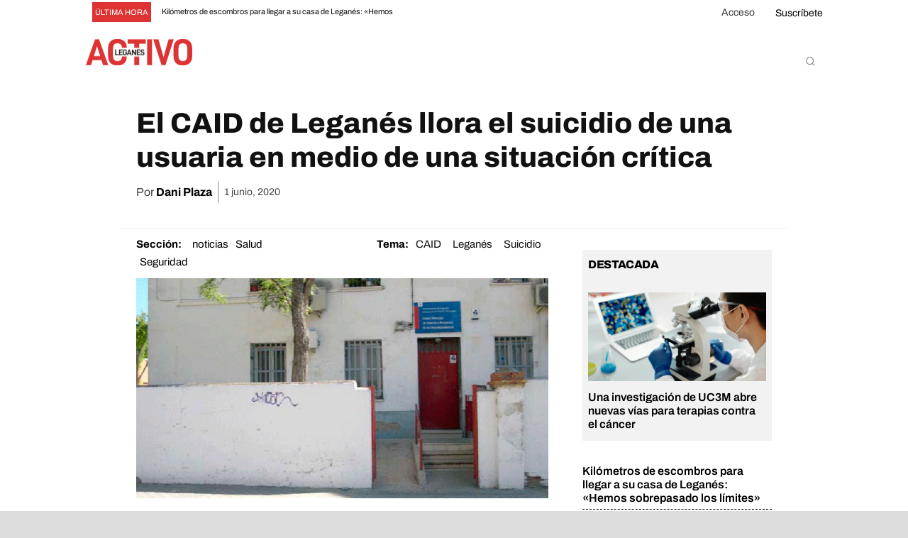

--- FILE ---
content_type: text/html; charset=UTF-8
request_url: https://leganesactivo.com/2020/05/30/caid-leganes-suicidio-usuaria/
body_size: 168854
content:
<!doctype html >
<html lang="es">
<head><meta charset="UTF-8" /><script>if(navigator.userAgent.match(/MSIE|Internet Explorer/i)||navigator.userAgent.match(/Trident\/7\..*?rv:11/i)){var href=document.location.href;if(!href.match(/[?&]nowprocket/)){if(href.indexOf("?")==-1){if(href.indexOf("#")==-1){document.location.href=href+"?nowprocket=1"}else{document.location.href=href.replace("#","?nowprocket=1#")}}else{if(href.indexOf("#")==-1){document.location.href=href+"&nowprocket=1"}else{document.location.href=href.replace("#","&nowprocket=1#")}}}}</script><script>(()=>{class RocketLazyLoadScripts{constructor(){this.v="2.0.4",this.userEvents=["keydown","keyup","mousedown","mouseup","mousemove","mouseover","mouseout","touchmove","touchstart","touchend","touchcancel","wheel","click","dblclick","input"],this.attributeEvents=["onblur","onclick","oncontextmenu","ondblclick","onfocus","onmousedown","onmouseenter","onmouseleave","onmousemove","onmouseout","onmouseover","onmouseup","onmousewheel","onscroll","onsubmit"]}async t(){this.i(),this.o(),/iP(ad|hone)/.test(navigator.userAgent)&&this.h(),this.u(),this.l(this),this.m(),this.k(this),this.p(this),this._(),await Promise.all([this.R(),this.L()]),this.lastBreath=Date.now(),this.S(this),this.P(),this.D(),this.O(),this.M(),await this.C(this.delayedScripts.normal),await this.C(this.delayedScripts.defer),await this.C(this.delayedScripts.async),await this.T(),await this.F(),await this.j(),await this.A(),window.dispatchEvent(new Event("rocket-allScriptsLoaded")),this.everythingLoaded=!0,this.lastTouchEnd&&await new Promise(t=>setTimeout(t,500-Date.now()+this.lastTouchEnd)),this.I(),this.H(),this.U(),this.W()}i(){this.CSPIssue=sessionStorage.getItem("rocketCSPIssue"),document.addEventListener("securitypolicyviolation",t=>{this.CSPIssue||"script-src-elem"!==t.violatedDirective||"data"!==t.blockedURI||(this.CSPIssue=!0,sessionStorage.setItem("rocketCSPIssue",!0))},{isRocket:!0})}o(){window.addEventListener("pageshow",t=>{this.persisted=t.persisted,this.realWindowLoadedFired=!0},{isRocket:!0}),window.addEventListener("pagehide",()=>{this.onFirstUserAction=null},{isRocket:!0})}h(){let t;function e(e){t=e}window.addEventListener("touchstart",e,{isRocket:!0}),window.addEventListener("touchend",function i(o){o.changedTouches[0]&&t.changedTouches[0]&&Math.abs(o.changedTouches[0].pageX-t.changedTouches[0].pageX)<10&&Math.abs(o.changedTouches[0].pageY-t.changedTouches[0].pageY)<10&&o.timeStamp-t.timeStamp<200&&(window.removeEventListener("touchstart",e,{isRocket:!0}),window.removeEventListener("touchend",i,{isRocket:!0}),"INPUT"===o.target.tagName&&"text"===o.target.type||(o.target.dispatchEvent(new TouchEvent("touchend",{target:o.target,bubbles:!0})),o.target.dispatchEvent(new MouseEvent("mouseover",{target:o.target,bubbles:!0})),o.target.dispatchEvent(new PointerEvent("click",{target:o.target,bubbles:!0,cancelable:!0,detail:1,clientX:o.changedTouches[0].clientX,clientY:o.changedTouches[0].clientY})),event.preventDefault()))},{isRocket:!0})}q(t){this.userActionTriggered||("mousemove"!==t.type||this.firstMousemoveIgnored?"keyup"===t.type||"mouseover"===t.type||"mouseout"===t.type||(this.userActionTriggered=!0,this.onFirstUserAction&&this.onFirstUserAction()):this.firstMousemoveIgnored=!0),"click"===t.type&&t.preventDefault(),t.stopPropagation(),t.stopImmediatePropagation(),"touchstart"===this.lastEvent&&"touchend"===t.type&&(this.lastTouchEnd=Date.now()),"click"===t.type&&(this.lastTouchEnd=0),this.lastEvent=t.type,t.composedPath&&t.composedPath()[0].getRootNode()instanceof ShadowRoot&&(t.rocketTarget=t.composedPath()[0]),this.savedUserEvents.push(t)}u(){this.savedUserEvents=[],this.userEventHandler=this.q.bind(this),this.userEvents.forEach(t=>window.addEventListener(t,this.userEventHandler,{passive:!1,isRocket:!0})),document.addEventListener("visibilitychange",this.userEventHandler,{isRocket:!0})}U(){this.userEvents.forEach(t=>window.removeEventListener(t,this.userEventHandler,{passive:!1,isRocket:!0})),document.removeEventListener("visibilitychange",this.userEventHandler,{isRocket:!0}),this.savedUserEvents.forEach(t=>{(t.rocketTarget||t.target).dispatchEvent(new window[t.constructor.name](t.type,t))})}m(){const t="return false",e=Array.from(this.attributeEvents,t=>"data-rocket-"+t),i="["+this.attributeEvents.join("],[")+"]",o="[data-rocket-"+this.attributeEvents.join("],[data-rocket-")+"]",s=(e,i,o)=>{o&&o!==t&&(e.setAttribute("data-rocket-"+i,o),e["rocket"+i]=new Function("event",o),e.setAttribute(i,t))};new MutationObserver(t=>{for(const n of t)"attributes"===n.type&&(n.attributeName.startsWith("data-rocket-")||this.everythingLoaded?n.attributeName.startsWith("data-rocket-")&&this.everythingLoaded&&this.N(n.target,n.attributeName.substring(12)):s(n.target,n.attributeName,n.target.getAttribute(n.attributeName))),"childList"===n.type&&n.addedNodes.forEach(t=>{if(t.nodeType===Node.ELEMENT_NODE)if(this.everythingLoaded)for(const i of[t,...t.querySelectorAll(o)])for(const t of i.getAttributeNames())e.includes(t)&&this.N(i,t.substring(12));else for(const e of[t,...t.querySelectorAll(i)])for(const t of e.getAttributeNames())this.attributeEvents.includes(t)&&s(e,t,e.getAttribute(t))})}).observe(document,{subtree:!0,childList:!0,attributeFilter:[...this.attributeEvents,...e]})}I(){this.attributeEvents.forEach(t=>{document.querySelectorAll("[data-rocket-"+t+"]").forEach(e=>{this.N(e,t)})})}N(t,e){const i=t.getAttribute("data-rocket-"+e);i&&(t.setAttribute(e,i),t.removeAttribute("data-rocket-"+e))}k(t){Object.defineProperty(HTMLElement.prototype,"onclick",{get(){return this.rocketonclick||null},set(e){this.rocketonclick=e,this.setAttribute(t.everythingLoaded?"onclick":"data-rocket-onclick","this.rocketonclick(event)")}})}S(t){function e(e,i){let o=e[i];e[i]=null,Object.defineProperty(e,i,{get:()=>o,set(s){t.everythingLoaded?o=s:e["rocket"+i]=o=s}})}e(document,"onreadystatechange"),e(window,"onload"),e(window,"onpageshow");try{Object.defineProperty(document,"readyState",{get:()=>t.rocketReadyState,set(e){t.rocketReadyState=e},configurable:!0}),document.readyState="loading"}catch(t){console.log("WPRocket DJE readyState conflict, bypassing")}}l(t){this.originalAddEventListener=EventTarget.prototype.addEventListener,this.originalRemoveEventListener=EventTarget.prototype.removeEventListener,this.savedEventListeners=[],EventTarget.prototype.addEventListener=function(e,i,o){o&&o.isRocket||!t.B(e,this)&&!t.userEvents.includes(e)||t.B(e,this)&&!t.userActionTriggered||e.startsWith("rocket-")||t.everythingLoaded?t.originalAddEventListener.call(this,e,i,o):(t.savedEventListeners.push({target:this,remove:!1,type:e,func:i,options:o}),"mouseenter"!==e&&"mouseleave"!==e||t.originalAddEventListener.call(this,e,t.savedUserEvents.push,o))},EventTarget.prototype.removeEventListener=function(e,i,o){o&&o.isRocket||!t.B(e,this)&&!t.userEvents.includes(e)||t.B(e,this)&&!t.userActionTriggered||e.startsWith("rocket-")||t.everythingLoaded?t.originalRemoveEventListener.call(this,e,i,o):t.savedEventListeners.push({target:this,remove:!0,type:e,func:i,options:o})}}J(t,e){this.savedEventListeners=this.savedEventListeners.filter(i=>{let o=i.type,s=i.target||window;return e!==o||t!==s||(this.B(o,s)&&(i.type="rocket-"+o),this.$(i),!1)})}H(){EventTarget.prototype.addEventListener=this.originalAddEventListener,EventTarget.prototype.removeEventListener=this.originalRemoveEventListener,this.savedEventListeners.forEach(t=>this.$(t))}$(t){t.remove?this.originalRemoveEventListener.call(t.target,t.type,t.func,t.options):this.originalAddEventListener.call(t.target,t.type,t.func,t.options)}p(t){let e;function i(e){return t.everythingLoaded?e:e.split(" ").map(t=>"load"===t||t.startsWith("load.")?"rocket-jquery-load":t).join(" ")}function o(o){function s(e){const s=o.fn[e];o.fn[e]=o.fn.init.prototype[e]=function(){return this[0]===window&&t.userActionTriggered&&("string"==typeof arguments[0]||arguments[0]instanceof String?arguments[0]=i(arguments[0]):"object"==typeof arguments[0]&&Object.keys(arguments[0]).forEach(t=>{const e=arguments[0][t];delete arguments[0][t],arguments[0][i(t)]=e})),s.apply(this,arguments),this}}if(o&&o.fn&&!t.allJQueries.includes(o)){const e={DOMContentLoaded:[],"rocket-DOMContentLoaded":[]};for(const t in e)document.addEventListener(t,()=>{e[t].forEach(t=>t())},{isRocket:!0});o.fn.ready=o.fn.init.prototype.ready=function(i){function s(){parseInt(o.fn.jquery)>2?setTimeout(()=>i.bind(document)(o)):i.bind(document)(o)}return"function"==typeof i&&(t.realDomReadyFired?!t.userActionTriggered||t.fauxDomReadyFired?s():e["rocket-DOMContentLoaded"].push(s):e.DOMContentLoaded.push(s)),o([])},s("on"),s("one"),s("off"),t.allJQueries.push(o)}e=o}t.allJQueries=[],o(window.jQuery),Object.defineProperty(window,"jQuery",{get:()=>e,set(t){o(t)}})}P(){const t=new Map;document.write=document.writeln=function(e){const i=document.currentScript,o=document.createRange(),s=i.parentElement;let n=t.get(i);void 0===n&&(n=i.nextSibling,t.set(i,n));const c=document.createDocumentFragment();o.setStart(c,0),c.appendChild(o.createContextualFragment(e)),s.insertBefore(c,n)}}async R(){return new Promise(t=>{this.userActionTriggered?t():this.onFirstUserAction=t})}async L(){return new Promise(t=>{document.addEventListener("DOMContentLoaded",()=>{this.realDomReadyFired=!0,t()},{isRocket:!0})})}async j(){return this.realWindowLoadedFired?Promise.resolve():new Promise(t=>{window.addEventListener("load",t,{isRocket:!0})})}M(){this.pendingScripts=[];this.scriptsMutationObserver=new MutationObserver(t=>{for(const e of t)e.addedNodes.forEach(t=>{"SCRIPT"!==t.tagName||t.noModule||t.isWPRocket||this.pendingScripts.push({script:t,promise:new Promise(e=>{const i=()=>{const i=this.pendingScripts.findIndex(e=>e.script===t);i>=0&&this.pendingScripts.splice(i,1),e()};t.addEventListener("load",i,{isRocket:!0}),t.addEventListener("error",i,{isRocket:!0}),setTimeout(i,1e3)})})})}),this.scriptsMutationObserver.observe(document,{childList:!0,subtree:!0})}async F(){await this.X(),this.pendingScripts.length?(await this.pendingScripts[0].promise,await this.F()):this.scriptsMutationObserver.disconnect()}D(){this.delayedScripts={normal:[],async:[],defer:[]},document.querySelectorAll("script[type$=rocketlazyloadscript]").forEach(t=>{t.hasAttribute("data-rocket-src")?t.hasAttribute("async")&&!1!==t.async?this.delayedScripts.async.push(t):t.hasAttribute("defer")&&!1!==t.defer||"module"===t.getAttribute("data-rocket-type")?this.delayedScripts.defer.push(t):this.delayedScripts.normal.push(t):this.delayedScripts.normal.push(t)})}async _(){await this.L();let t=[];document.querySelectorAll("script[type$=rocketlazyloadscript][data-rocket-src]").forEach(e=>{let i=e.getAttribute("data-rocket-src");if(i&&!i.startsWith("data:")){i.startsWith("//")&&(i=location.protocol+i);try{const o=new URL(i).origin;o!==location.origin&&t.push({src:o,crossOrigin:e.crossOrigin||"module"===e.getAttribute("data-rocket-type")})}catch(t){}}}),t=[...new Map(t.map(t=>[JSON.stringify(t),t])).values()],this.Y(t,"preconnect")}async G(t){if(await this.K(),!0!==t.noModule||!("noModule"in HTMLScriptElement.prototype))return new Promise(e=>{let i;function o(){(i||t).setAttribute("data-rocket-status","executed"),e()}try{if(navigator.userAgent.includes("Firefox/")||""===navigator.vendor||this.CSPIssue)i=document.createElement("script"),[...t.attributes].forEach(t=>{let e=t.nodeName;"type"!==e&&("data-rocket-type"===e&&(e="type"),"data-rocket-src"===e&&(e="src"),i.setAttribute(e,t.nodeValue))}),t.text&&(i.text=t.text),t.nonce&&(i.nonce=t.nonce),i.hasAttribute("src")?(i.addEventListener("load",o,{isRocket:!0}),i.addEventListener("error",()=>{i.setAttribute("data-rocket-status","failed-network"),e()},{isRocket:!0}),setTimeout(()=>{i.isConnected||e()},1)):(i.text=t.text,o()),i.isWPRocket=!0,t.parentNode.replaceChild(i,t);else{const i=t.getAttribute("data-rocket-type"),s=t.getAttribute("data-rocket-src");i?(t.type=i,t.removeAttribute("data-rocket-type")):t.removeAttribute("type"),t.addEventListener("load",o,{isRocket:!0}),t.addEventListener("error",i=>{this.CSPIssue&&i.target.src.startsWith("data:")?(console.log("WPRocket: CSP fallback activated"),t.removeAttribute("src"),this.G(t).then(e)):(t.setAttribute("data-rocket-status","failed-network"),e())},{isRocket:!0}),s?(t.fetchPriority="high",t.removeAttribute("data-rocket-src"),t.src=s):t.src="data:text/javascript;base64,"+window.btoa(unescape(encodeURIComponent(t.text)))}}catch(i){t.setAttribute("data-rocket-status","failed-transform"),e()}});t.setAttribute("data-rocket-status","skipped")}async C(t){const e=t.shift();return e?(e.isConnected&&await this.G(e),this.C(t)):Promise.resolve()}O(){this.Y([...this.delayedScripts.normal,...this.delayedScripts.defer,...this.delayedScripts.async],"preload")}Y(t,e){this.trash=this.trash||[];let i=!0;var o=document.createDocumentFragment();t.forEach(t=>{const s=t.getAttribute&&t.getAttribute("data-rocket-src")||t.src;if(s&&!s.startsWith("data:")){const n=document.createElement("link");n.href=s,n.rel=e,"preconnect"!==e&&(n.as="script",n.fetchPriority=i?"high":"low"),t.getAttribute&&"module"===t.getAttribute("data-rocket-type")&&(n.crossOrigin=!0),t.crossOrigin&&(n.crossOrigin=t.crossOrigin),t.integrity&&(n.integrity=t.integrity),t.nonce&&(n.nonce=t.nonce),o.appendChild(n),this.trash.push(n),i=!1}}),document.head.appendChild(o)}W(){this.trash.forEach(t=>t.remove())}async T(){try{document.readyState="interactive"}catch(t){}this.fauxDomReadyFired=!0;try{await this.K(),this.J(document,"readystatechange"),document.dispatchEvent(new Event("rocket-readystatechange")),await this.K(),document.rocketonreadystatechange&&document.rocketonreadystatechange(),await this.K(),this.J(document,"DOMContentLoaded"),document.dispatchEvent(new Event("rocket-DOMContentLoaded")),await this.K(),this.J(window,"DOMContentLoaded"),window.dispatchEvent(new Event("rocket-DOMContentLoaded"))}catch(t){console.error(t)}}async A(){try{document.readyState="complete"}catch(t){}try{await this.K(),this.J(document,"readystatechange"),document.dispatchEvent(new Event("rocket-readystatechange")),await this.K(),document.rocketonreadystatechange&&document.rocketonreadystatechange(),await this.K(),this.J(window,"load"),window.dispatchEvent(new Event("rocket-load")),await this.K(),window.rocketonload&&window.rocketonload(),await this.K(),this.allJQueries.forEach(t=>t(window).trigger("rocket-jquery-load")),await this.K(),this.J(window,"pageshow");const t=new Event("rocket-pageshow");t.persisted=this.persisted,window.dispatchEvent(t),await this.K(),window.rocketonpageshow&&window.rocketonpageshow({persisted:this.persisted})}catch(t){console.error(t)}}async K(){Date.now()-this.lastBreath>45&&(await this.X(),this.lastBreath=Date.now())}async X(){return document.hidden?new Promise(t=>setTimeout(t)):new Promise(t=>requestAnimationFrame(t))}B(t,e){return e===document&&"readystatechange"===t||(e===document&&"DOMContentLoaded"===t||(e===window&&"DOMContentLoaded"===t||(e===window&&"load"===t||e===window&&"pageshow"===t)))}static run(){(new RocketLazyLoadScripts).t()}}RocketLazyLoadScripts.run()})();</script>
    
    <title>El CAID de Leganés llora el suicidio de una usuaria en medio de una situación crítica</title>
<link data-rocket-preload as="style" href="https://fonts.googleapis.com/css?family=Barlow%3A400%7CMerriweather%3A400%7CArchivo%20Narrow%3A400%7CMerienda%3A400%7COpen%20Sans%3A400%2C600%2C700%7CRoboto%3A400%2C600%2C700%7CArchivo%3A400%2C600%2C500%2C800%2C700%7CActor%3A400%7CRoboto%3A700%2C400%7CRoboto%20Condensed%3A400%7CRaleway%3A400&#038;display=swap" rel="preload">
<link href="https://fonts.googleapis.com/css?family=Barlow%3A400%7CMerriweather%3A400%7CArchivo%20Narrow%3A400%7CMerienda%3A400%7COpen%20Sans%3A400%2C600%2C700%7CRoboto%3A400%2C600%2C700%7CArchivo%3A400%2C600%2C500%2C800%2C700%7CActor%3A400%7CRoboto%3A700%2C400%7CRoboto%20Condensed%3A400%7CRaleway%3A400&#038;display=swap" media="print" onload="this.media=&#039;all&#039;" rel="stylesheet">
<style id="wpr-usedcss">img:is([sizes=auto i],[sizes^="auto," i]){contain-intrinsic-size:3000px 1500px}.select2-container--classic[dir=rtl] .select2-selection--single .select2-selection__arrow{border:none;border-right:1px solid #aaa;border-radius:0;border-top-left-radius:4px;border-bottom-left-radius:4px;left:1px;right:auto}@font-face{font-display:swap;font-family:FontAwesome;src:url('https://leganesactivo.com/wp-content/plugins/modern-events-calendar-lite/assets/fonts/fontawesome-webfont.eot?v=4.2.0');src:url('https://leganesactivo.com/wp-content/plugins/modern-events-calendar-lite/assets/fonts/fontawesome-webfont.eot?#iefix&v=4.2.0') format('embedded-opentype'),url('https://leganesactivo.com/wp-content/plugins/modern-events-calendar-lite/assets/fonts/fontawesome-webfont.woff?v=4.2.0') format('woff'),url('https://leganesactivo.com/wp-content/plugins/modern-events-calendar-lite/assets/fonts/fontawesome-webfont.ttf?v=4.2.0') format('truetype'),url('https://leganesactivo.com/wp-content/plugins/modern-events-calendar-lite/assets/fonts/fontawesome-webfont.svg?v=4.2.0#fontawesomeregular') format('svg')}[class*=mec-sl-]{speak:none;font-style:normal;font-weight:400;font-variant:normal;text-transform:none;line-height:1;-webkit-font-smoothing:antialiased;-moz-osx-font-smoothing:grayscale}[class*=mec-sl-]{font-family:simple-line-icons}.mec-sl-arrow-down:before{content:"\e604"}.mec-sl-arrow-left:before{content:"\e605"}.mec-sl-arrow-right:before{content:"\e606"}.mec-sl-arrow-up:before{content:"\e607"}.mec-wrap{position:relative}.mec-wrap h1,.mec-wrap h2,.mec-wrap h3,.mec-wrap h4{color:#171c24;font-weight:300;font-style:inherit;letter-spacing:normal;clear:none}.mec-wrap h1{font-size:50px;line-height:1.16;margin-bottom:12px;letter-spacing:-1px}.mec-wrap h2{font-size:36px;line-height:1.14;margin-bottom:10px}.mec-wrap h3{font-size:28px;line-height:1.2;margin-bottom:8px}.mec-wrap h4{font-size:24px;line-height:1.2;margin-bottom:10px}.mec-wrap h1 strong{font-weight:700}.mec-wrap p{margin:0 0 20px;color:#616161;font-size:14px;line-height:1.8}.mec-wrap abbr{cursor:auto;border:none}.mec-wrap .button,.mec-wrap button:not(.owl-dot):not(.gm-control-active):not(.mejs):not(.owl-prev):not(.owl-next),.mec-wrap input[type=button],.mec-wrap input[type=submit]{position:relative;border:none;border-radius:2px;color:#fff;display:inline-block;font-size:12px;letter-spacing:1px;line-height:1.5;text-transform:uppercase;font-weight:600;text-decoration:none;cursor:pointer;margin-bottom:21px;margin-right:10px;line-height:1;padding:18px 20px 16px;background:#24ca4f;-webkit-transition:.21s;-moz-transition:.21s;transition:all .21s ease}.mec-wrap .button:hover,.mec-wrap a.button:hover,.mec-wrap button:hover:not(.mejs),.mec-wrap input[type=button]:hover,.mec-wrap input[type=submit]:hover{background:#222;color:#fff}.mec-wrap abbr{cursor:auto;border-bottom:0}.mec-wrap{font-weight:400;color:#626262}.mec-event-content p{font-weight:300}.mec-event-grid-classic .mec-event-content{background:#fff;color:#767676;padding:0 20px 5px;text-align:center;min-height:125px}.mec-event-grid-classic .mec-event-title{color:#202020;margin:10px 0;font-weight:700;font-size:20px;letter-spacing:1px;text-transform:uppercase}.mec-event-grid-classic .mec-event-title a{color:#202020;transition:all .24s ease}.mec-event-grid-classic .mec-event-content p{font-size:15px;color:#8a8a8a}.mec-event-grid-classic .mec-event-detail{display:none}.mec-event-grid-classic img{margin-bottom:0;width:100%}.mec-event-sharing-wrap{left:15px;position:absolute;list-style:none;margin:0;padding-left:0}.mec-event-sharing-wrap .mec-event-sharing{position:absolute;padding:8px 0 2px;left:-6px;bottom:54px;margin:0;margin-top:6px;border-radius:5px;width:50px;visibility:hidden;opacity:0;border:1px solid #e2e2e2;background:#fff;box-shadow:0 0 9px 0 rgba(0,0,0,.06);z-index:99;-webkit-transition:.18s;transition:all .18s ease}.mec-event-sharing-wrap .mec-event-sharing:after,.mec-event-sharing-wrap .mec-event-sharing:before{content:'';display:block;position:absolute;bottom:-10px;left:50%;margin-left:-10px;width:0;height:0;border-style:solid;border-width:10px}.mec-event-sharing-wrap .mec-event-sharing:before{bottom:-21px;border-color:#e2e2e2 transparent transparent}.mec-event-sharing-wrap .mec-event-sharing:after{bottom:-19px;border-color:#fff transparent transparent}.mec-event-sharing-wrap:hover .mec-event-sharing{opacity:1;visibility:visible}.mec-event-sharing-wrap li{text-align:center;border:0;display:block;margin-right:2px;overflow:hidden;margin:0 auto 6px;width:38px}.mec-event-sharing-wrap:hover>li{cursor:pointer;background-color:#40d9f1}.mec-event-sharing-wrap:hover li a{color:#fff}.mec-event-sharing-wrap>li:first-of-type{border:1px solid #d9d9d9}.mec-event-sharing-wrap li a,.mec-event-sharing-wrap:hover li ul li a{border:none;color:#767676;display:block}.mec-event-sharing-wrap li i{width:36px;height:36px;display:table-cell;vertical-align:middle}.mec-event-sharing-wrap li svg{height:16px}.mec-event-sharing-wrap .mec-event-sharing li a{display:block}.mec-event-sharing-wrap .mec-event-sharing li:hover a{color:#40d9f1}@media only screen and (max-width:960px){.mec-event-grid-classic{margin-bottom:30px}}.mec-widget .mec-event-grid-classic.mec-owl-carousel{padding:36px 0 16px}.mec-widget .mec-event-grid-classic.mec-owl-carousel .owl-nav{margin:5px 0;width:100%;position:absolute;top:15px;padding:0}.mec-widget .mec-event-grid-classic.mec-owl-carousel{padding:20px 0 16px}.mec-widget .mec-event-grid-classic.mec-owl-carousel .owl-nav{margin:0;width:100%;position:absolute;top:0;padding:0}.mec-widget .mec-event-grid-classic.mec-owl-carousel .owl-nav div{position:absolute;background:#fff;line-height:0;width:34px;height:26px;padding:6px;text-align:center;margin-top:-17px;border-radius:3px;border:1px solid #e2e2e2;text-align:center;box-shadow:0 2px 0 0 rgba(0,0,0,.028);transition:all .33s ease}.mec-widget .mec-event-grid-classic.mec-owl-carousel .owl-nav i{font-size:12px;color:#40d9f1;cursor:pointer}.mec-widget .mec-event-grid-classic.mec-owl-carousel .owl-nav .owl-next{right:0}.mec-widget .mec-event-grid-classic.mec-owl-carousel .owl-nav .owl-prev{left:0}.mec-widget .mec-event-grid-classic.mec-owl-carousel .mec-event-sharing{display:none}@media screen and (min-width:56.875em){.mec-widget .mec-month-container dl{margin-bottom:0}}.mec-widget .mec-event-sharing-wrap .mec-event-sharing{position:absolute;top:auto;bottom:52px;margin:0;margin-top:0;border-radius:5px}.mec-widget .mec-event-sharing-wrap .mec-event-sharing:after{top:auto;bottom:-17px;border-color:#fff transparent transparent}.mec-widget .mec-event-sharing-wrap .mec-event-sharing:before{top:auto;bottom:-18px;border-color:#e2e2e2 transparent transparent}.mec-widget .mec-event-grid-classic.mec-owl-carousel .owl-nav button{position:absolute;background:#fff;padding:6px;margin-top:-17px;border-radius:3px;border:1px solid #e2e2e2;box-shadow:0 2px 0 0 rgba(0,0,0,.028)}.mec-widget .mec-event-grid-classic.mec-owl-carousel .owl-nav button:hover{background:#40d9f1;border-color:#40d9f1}.mec-widget .mec-event-grid-classic.mec-owl-carousel .owl-nav button:hover i{color:#fff}.mec-widget .mec-event-grid-classic.mec-owl-carousel .mec-booking-button{width:40%;float:right;color:#202020;height:36px;line-height:14px;font-size:12px;width:auto}.mec-widget .mec-event-grid-classic.mec-owl-carousel .mec-booking-button:hover{color:#fff}.mec-load-more-wrap{text-align:center;display:block;width:100%;padding-top:20px;text-align:center;position:relative}.mec-load-more-button{box-shadow:none;transition:all .21s ease;font-size:12px;font-weight:500;letter-spacing:1px;text-transform:uppercase;background:#fff;color:#767676;border:2px solid #e8e8e8;border-radius:50px;padding:0 28px;margin-bottom:20px;cursor:pointer;line-height:40px;height:42px;display:inline-block}.mec-load-more-button:hover{background:#191919;color:#fff;border-color:#191919}.mec-load-more-loading{content:url('https://leganesactivo.com/wp-content/plugins/modern-events-calendar-lite/assets/img/ajax-loader.gif');cursor:wait;background:0 0;border-style:none}.mec-load-more-loading:hover{background:0 0}.mec-modal-preloader,.mec-month-navigator-loading{width:100%;height:100%;background:var(--wpr-bg-139476d1-cff0-4f02-af79-7ea635e5c675) center no-repeat rgba(255,255,255,.88);border-style:none;position:absolute;left:0;right:0;bottom:0;top:0;z-index:9}.mec-month-divider{text-align:center;margin:60px 0 40px}.widget .mec-month-divider{margin:10px 0}.mec-month-divider span{text-transform:uppercase;font-size:22px;font-weight:700;padding-bottom:5px;color:#313131;border-bottom:4px solid #ebebeb;width:100%;display:block;padding-bottom:10px;position:relative}.mec-month-divider span:before{border-bottom:4px solid #40d9f1;font-size:6px;content:'';text-align:center;position:absolute;bottom:-4px;margin-left:-30px;left:50%;width:60px}.widget .mec-month-divider span{font-size:13px}button#mec-book-form-back-btn-step-3{float:none}.lity-content button#mec-book-form-back-btn-step-3{float:none}.mec-wrap .mec-attendees-list-details p{font-weight:300;margin:20px 0 0;color:#8d8d8d}.mec-wrap .mec-attendees-list-details li{list-style:none;display:block;margin-top:15px}.mec-attendees-list-details ul{margin-bottom:0}.mec-attendees-list-details .mec-attendees-toggle{border:1px solid #e6e6e6;background:#fafafa;padding:15px 15px 0;border-radius:3px;margin:12px 0 20px 52px;position:relative;font-size:13px;box-shadow:0 3px 1px 0 rgba(0,0,0,.02)}.mec-attendees-list-details .mec-attendees-toggle:after,.mec-attendees-list-details .mec-attendees-toggle:before{content:'';display:block;position:absolute;left:50px;width:0;height:0;border-style:solid;border-width:10px}.mec-attendees-list-details .mec-attendees-toggle:after{top:-20px;border-color:transparent transparent #fafafa}.mec-attendees-list-details .mec-attendees-toggle:before{top:-21px;border-color:transparent transparent #e1e1e1}.mec-calendar{margin-bottom:20px;border:1px solid #e8e8e8;width:100%;box-shadow:0 2px 0 0 rgba(0,0,0,.016)}.mec-calendar .mec-calendar-events-side{display:table-cell;height:100%;border-left:1px solid #efefef;padding:40px;width:100%}.mec-calendar dl{display:table;margin:0;border:none;padding:0;table-layout:fixed}.mec-calendar dt{display:table-cell;transition:all .66s ease;color:#4d4d4d;background:#fff;border-radius:44px;font-size:14px;width:80px;height:80px;line-height:80px;text-align:center}.mec-calendar .mec-calendar-row dt:hover{background:#f4f4f4}.mec-calendar .mec-selected-day,.mec-calendar .mec-selected-day:hover{background:#40d9f1;color:#fff}.mec-calendar .mec-selected-day a{color:#fff}.mec-calendar .mec-has-event{position:relative}.mec-calendar .mec-calendar-row dt.mec-has-event:hover{background:#40d9f1}.mec-calendar .mec-has-event a{cursor:pointer;display:block;width:100%;height:100%;border-radius:50%;color:#4d4d4d;transition:all .25s ease;text-decoration:none;box-shadow:none}.mec-calendar .mec-calendar-row dt.mec-has-event.mec-selected-day a,.mec-calendar .mec-calendar-row dt.mec-has-event:hover a{color:#fff}.mec-calendar .mec-has-event:after{background-color:#40d9f1;border-radius:50%;display:block;content:'';width:8px;height:8px;bottom:14px;left:50%;margin:-4px 0 0 -4px;position:absolute;transition:all .25s ease}.mec-calendar .mec-calendar-row dt.mec-has-event:hover:after{background-color:#fff}.mec-calendar .mec-has-event.mec-selected-day:after{display:none}@media only screen and (min-width:961px){.mec-wrap.mec-sm959 .mec-calendar:not(.mec-event-calendar-classic):not(.mec-calendar-weekly) .mec-has-event:after{width:6px;height:6px;bottom:6px}.mec-wrap.mec-sm959 .mec-calendar:not(.mec-event-calendar-classic):not(.mec-calendar-weekly) dt{width:50px;height:50px;line-height:50px}}@media only screen and (max-width:1200px){.mec-calendar .mec-has-event:after{width:6px;height:6px;bottom:6px}.mec-calendar dt{width:50px;height:50px;line-height:50px}}@media only screen and (max-width:767px){.mec-calendar .mec-calendar-events-side{width:100%;display:block;height:100%;border-left:none;border-top:1px solid #efefef;padding:20px}.mec-calendar dl{width:100%}.mec-calendar dt{width:14%;height:60px;line-height:60px;border-radius:50px}}@media only screen and (max-width:479px){.mec-calendar .mec-has-event:after{width:4px;height:4px}.mec-calendar dt{height:38px;line-height:38px}}.mec-previous-month a{pointer-events:none}.mec-single-event-novel.light h4{color:#000!important}.mec-single-event-novel.dark h4{color:#fff!important}.tooltipster-sidetip.tooltipster-shadow:not(.uael-tooltipster-active) .tooltipster-content{padding:17px}.tooltipster-sidetip.tooltipster-shadow:not(.uael-tooltipster-active) .tooltipster-box{border-radius:3px!important;border:1px solid #e2e3e4!important;background:#fff!important;box-shadow:0 -1px 30px -2px rgba(0,0,0,.15)!important}.tooltipster-sidetip:not(.uael-tooltipster-active) .tooltipster-arrow{overflow:visible!important}.tooltipster-sidetip.tooltipster-shadow:not(.uael-tooltipster-active) .tooltipster-arrow-border{border-width:12px!important}.tooltipster-sidetip.tooltipster-shadow.tooltipster-right:not(.uael-tooltipster-active) .tooltipster-arrow-border{border-right-color:#e2e3e4!important}.tooltipster-sidetip:not(.uael-tooltipster-active) .tooltipster-arrow-border{left:-12px!important;z-index:9999999999!important}.tooltipster-sidetip.tooltipster-shadow:not(.uael-tooltipster-active) .tooltipster-arrow-background{display:block!important}.tooltipster-sidetip:not(.uael-tooltipster-active) .tooltipster-arrow-background{border-width:11px!important;z-index:99999999999!important}.tooltipster-sidetip.tooltipster-right:not(.uael-tooltipster-active) .tooltipster-arrow-background{left:-9px!important;top:1px!important;border-right-color:#fff!important}.tooltipster-sidetip.tooltipster-top:not(.uael-tooltipster-active) .tooltipster-arrow-background{border-top-color:#fff!important;left:0!important;top:-1px!important}.tooltipster-sidetip.tooltipster-top:not(.uael-tooltipster-active) .tooltipster-arrow-border{left:-1px!important}.tooltipster-sidetip.tooltipster-shadow.tooltipster-top:not(.uael-tooltipster-active) .tooltipster-arrow-border{border-top-color:#e2e3e4!important}.tooltipster-sidetip.tooltipster-shadow.tooltipster-bottom:not(.uael-tooltipster-active) .tooltipster-arrow-border{left:-1px!important;top:-11px!important}.tooltipster-sidetip.tooltipster-shadow.tooltipster-bottom:not(.uael-tooltipster-active) .tooltipster-arrow-border{border-bottom-color:#e2e3e4!important}.tooltipster-sidetip.tooltipster-bottom:not(.uael-tooltipster-active) .tooltipster-arrow-background{top:-9px!important;border-bottom-color:#fff!important}.tooltipster-sidetip.tooltipster-left:not(.uael-tooltipster-active) .tooltipster-arrow-background{border-left-color:#fff!important;left:-2px!important;top:0!important}.tooltipster-sidetip.tooltipster-shadow.tooltipster-left:not(.uael-tooltipster-active) .tooltipster-arrow-border{border-left-color:#e2e3e4!important;left:-1px!important;top:-1px!important}.mec-util-hidden{display:none}.mec-daily-view-date-events,.mec-weekly-view-date-events{list-style:none;margin:0}.mec-widget .mec-calendar{max-width:100%}.mec-widget .mec-calendar dl dt{height:40px}.mec-widget .mec-calendar .mec-has-event:after{width:4px;height:4px}.mec-map-view-event-detail.mec-event-detail{width:580px;background-color:#e9e9e9;padding:8px 15px}.mec-marker-infowindow-wp{padding:10px}.mec-marker-infowindow-wp .mec-marker-infowindow-count{width:60px;height:60px;display:block;text-align:center;line-height:60px;border:1px solid #40d9f1;border-radius:50%;font-size:32px;color:#40d9f1;float:left;margin-right:11px}.mec-marker-infowindow-wp .mec-marker-infowindow-content{overflow:hidden;padding-top:6px}.mec-marker-infowindow-wp .mec-marker-infowindow-content span{display:block;color:#222}.mec-marker-infowindow-wp .mec-marker-infowindow-content span:first-child{font-size:15px;font-weight:700}.mec-error,.mec-success{margin:10px 0;padding:10px;border-radius:3px 3px 3px 3px;font-size:13px}.mec-cart .mec-success,.mec-success{color:#0dbf52;background-color:#cef7ce}.mec-error{color:#d8000c!important;background-color:#ffbaba}.mec-wrap .mec-totalcal-box{position:relative;border:1px solid #efefef;padding:20px 5px;margin:0 0 20px;background:#fafafa;overflow:hidden;box-shadow:0 3px 2px 0 rgba(0,0,0,.012);min-height:78px}.mec-wrap .mec-totalcal-box i{float:left;margin:0;width:36px;height:36px;background:#fff;border:1px solid #efefef;text-align:center;padding:10px 0;font-size:15px;color:#888}.mec-wrap .mec-totalcal-box .mec-totalcal-view span,.mec-wrap .mec-totalcal-box input,.mec-wrap .mec-totalcal-box select{width:auto;min-height:36px;height:36px;line-height:36px;background:#fff;font-size:13px;color:#777;border:1px solid #efefef;margin:0 0 0 -1px;float:left;padding:0 5px}.mec-wrap .mec-totalcal-box input[type=submit]{cursor:pointer;padding:0 16px;text-transform:uppercase;font-size:11px;transition:all .21s ease}.mec-wrap .mec-totalcal-box input[type=submit]:hover{background:#222;color:#fff}.mec-wrap .mec-totalcal-box .mec-totalcal-view span{display:inline-block;text-transform:uppercase;font-size:11px;padding:0 12px;cursor:pointer}.mec-wrap .mec-totalcal-box .mec-totalcal-view span:hover{color:#40d9f1}.mec-wrap .mec-totalcal-box .mec-totalcal-view span.mec-totalcalview-selected{color:#fff;background:#40d9f1;border-color:#40d9f1}.mec-wrap .mec-totalcal-box .mec-totalcal-view{text-align:right;float:right}.mec-wrap .mec-totalcal-box input[type=search]{width:calc(100% - 36px)}.mec-there-reset-button .mec-totalcal-box{padding-bottom:48px}.mec-wrap .mec-text-address-search.with-mec-cost{width:calc(100% - 356px)}.mec-wrap .mec-minmax-event-cost{display:block;float:left;width:50%;margin-left:10px}.mec-wrap .mec-minmax-event-cost.with-mec-address{display:block;width:336px;max-width:50%;float:right;margin-left:0;margin-right:10px}.mec-wrap .mec-checkboxes-search .mec-searchbar-category-wrap .select2-container.select2-container--default{width:calc(100% - 36px)!important}.mec-wrap .mec-checkboxes-search .mec-searchbar-category-wrap .select2-container .select2-selection--multiple ul,.mec-wrap .mec-checkboxes-search .mec-searchbar-category-wrap .select2-container.select2-container--default{height:auto;overflow:unset}.mec-wrap .mec-checkboxes-search .mec-searchbar-category-wrap .select2-container .select2-selection--multiple ul{display:block}.mec-wrap .mec-checkboxes-search .mec-searchbar-category-wrap .select2-container .select2-selection--multiple{border:unset;width:100%;height:0!important;border-radius:0}.mec-wrap .mec-checkboxes-search .mec-searchbar-category-wrap .select2-container .select2-selection--multiple ul li{line-height:12px!important;max-height:20px!important;width:auto;margin-right:5px;margin-top:5px}.mec-wrap .mec-checkboxes-search .mec-searchbar-category-wrap .select2-container .select2-selection--multiple .select2-selection__choice{letter-spacing:0;color:#777;text-transform:capitalize;padding:4px 6px;background-color:#efefef;border-radius:2px;border:0;cursor:default;float:left;margin-right:5px;margin-top:5px;margin-bottom:5px;font-size:11px;text-transform:uppercase}.mec-wrap .mec-checkboxes-search .mec-searchbar-category-wrap .select2-container .select2-selection--multiple .select2-selection__choice__remove{color:#777}@media only screen and (min-width:961px) and (max-width:1200px){.mec-wrap .mec-totalcal-box{padding:37px 5px}}@media only screen and (max-width:960px){.mec-wrap .mec-totalcal-box .col-md-4{width:100%;float:none;clear:both;overflow:hidden}.mec-wrap .mec-search-form .mec-date-search select{width:calc(100% - 106px)}.mec-wrap .mec-search-form .mec-date-search select:last-child{width:70px}.mec-wrap .mec-totalcal-box .mec-totalcal-view{float:none}.mec-wrap .mec-checkboxes-search .mec-searchbar-category-wrap .select2-container .select2-selection--multiple .select2-selection__choice{display:block;max-width:100%;white-space:break-spaces;max-height:unset!important;height:auto!important}}@media only screen and (min-width:768px) and (max-width:960px){.mec-wrap .mec-totalcal-box .col-md-4{position:relative;width:initial}.mec-wrap .mec-totalcal-box{padding:37px 5px}}@media only screen and (max-width:767px){.mec-wrap .mec-totalcal-box .mec-totalcal-view{float:none}.mec-wrap .mec-totalcal-box .col-md-4{padding-bottom:0}.mec-wrap .mec-minmax-event-cost.with-mec-address,.mec-wrap .mec-text-address-search.with-mec-cost{width:100%;float:left}.mec-wrap .mec-minmax-event-cost.with-mec-address{max-width:calc(100% - 20px);margin:0 10px 20px}}@media only screen and (max-width:479px){.mec-wrap .mec-totalcal-box .mec-totalcal-view span{padding:0 8px;font-size:10px}.mec-wrap .mec-totalcal-box input[type=submit]{padding:0 10px;font-size:10px}}@media only screen and (min-width:961px){.mec-wrap.mec-sm959 .mec-totalcal-box .col-md-4{padding-bottom:0;width:100%}}@media (min-width:961px) and (max-width:1200px){.mec-wrap .mec-totalcal-box .mec-totalcal-view span{padding:0 10px}.mec-search-form .mec-date-search,.mec-search-form .mec-text-address-search,.mec-search-form .mec-text-input-search{padding:0 4px}}@media (max-width:780px){.mec-wrap .mec-totalcal-box .mec-totalcal-view span{padding:0 7px;margin-top:20px}}.mec-totalcalview-selected:hover{color:#fff!important}.mec-search-form{padding:20px 10px}.mec-search-form .mec-date-search,.mec-search-form .mec-text-input-search{padding:0 10px;float:left}.mec-search-form .mec-date-search,.mec-search-form .mec-time-picker-search,.mec-search-form .mec-totalcal-view{padding:0 10px}.mec-search-form .mec-text-input-search{width:100%}.mec-search-form .mec-full-calendar-search-ends .mec-text-input-search{width:50%}.mec-search-form .mec-date-search,.mec-search-form .mec-time-picker-search{width:50%;float:left}.mec-search-form .mec-date-search.with-mec-time-picker,.mec-search-form .mec-time-picker-search.with-mec-date-search{width:25%;float:left}.mec-search-form .mec-tab-loader.col-md-6 .mec-totalcal-view{padding:0}.mec-search-form .mec-full-calendar-search-ends .mec-text-input-search.col-md-12,.mec-search-form .mec-minmax-event-cost,.mec-search-form .mec-text-address-search{min-height:55px}.mec-search-form .mec-full-calendar-search-ends .mec-text-input-search.col-md-12,.mec-widget .mec-search-form .mec-date-search,.mec-widget .mec-search-form .mec-text-input-search{width:100%}.mec-search-form .mec-full-calendar-search-ends .mec-text-input-search.col-md-12{padding:0 10px}.mec-search-form .mec-minmax-event-cost,.mec-search-form .mec-text-address-search,.mec-widget .mec-search-form .mec-text-input-search{margin-top:10px}.mec-search-form .mec-date-search{clear:left}.mec-wrap .mec-search-form .mec-text-address-search input,.mec-wrap .mec-search-form .mec-text-input-search input{margin-bottom:10px}.mec-wrap .mec-totalcal-box label{display:block;line-height:1.8;margin-bottom:4px;font-size:13px;color:#9a9a9a}.mec-wrap .mec-search-form .mec-date-search select{width:calc(100% - 106px)}.mec-wrap .mec-search-form .mec-date-search select:last-child{width:70px}@media only screen and (max-width:781px){.mec-search-form .mec-date-search,.mec-search-form .mec-text-input-search{width:100%;float:none}.mec-search-form .mec-date-search{min-height:55px}}@media only screen and (max-width:780px){.mec-wrap .mec-totalcal-box .mec-totalcal-view span{margin-top:0}}@media only screen and (max-width:760px){.mec-wrap .mec-totalcal-box .mec-totalcal-view span{margin-top:20px}}.mec-search-form .mec-text-address-search{float:left;width:100%;padding:0 10px}@media (max-width:960px){.mec-wrap .mec-minmax-event-cost.with-mec-address,.mec-wrap .mec-text-address-search.with-mec-cost{margin-top:0}.mec-search-form .mec-date-search.with-mec-time-picker,.mec-search-form .mec-time-picker-search.with-mec-date-search{width:50%;margin-bottom:20px}}@media (max-width:780px){.mec-search-form .mec-date-search.with-mec-time-picker,.mec-search-form .mec-time-picker-search.with-mec-date-search{margin:20px 0;height:auto}.mec-search-form .mec-date-search{min-height:unset}}.mec-owl-theme .owl-dots .owl-dot{border:none}.lity-content>div{overflow:auto}.mec-modal-wrap{max-width:60vw;max-height:90vh!important;background:#fff;box-shadow:0 1px 55px rgba(0,0,0,.5);overflow-x:hidden!important}@media (max-width:1023px){.mec-modal-wrap{max-width:80vw}}body .featherlight{z-index:999999!important}body .featherlight .featherlight-content{background:0 0;overflow:unset;z-index:9999}@media (max-width:480px){.mec-search-form .mec-date-search.with-mec-time-picker,.mec-search-form .mec-time-picker-search.with-mec-date-search{width:100%}.mec-search-form .mec-date-search.with-mec-time-picker,.mec-search-form .mec-full-calendar-search-ends .mec-text-input-search,.mec-search-form .mec-minmax-event-cost,.mec-search-form .mec-text-address-search,.mec-search-form .mec-time-picker-search.with-mec-date-search,.mec-wrap .mec-minmax-event-cost.with-mec-address{margin-bottom:0;margin-top:10px;min-height:auto}.mec-wrap .mec-minmax-event-cost.with-mec-address{margin-bottom:10px}.mec-wrap.mec-widget .mec-minmax-event-cost.with-mec-address,.mec-wrap.mec-widget .mec-search-form .mec-time-picker-search.with-mec-date-search,.mec-wrap.mec-widget .mec-text-address-search.with-mec-cost{display:block!important;width:100%!important;max-width:100%!important}.mec-wrap.mec-widget .mec-minmax-event-cost.with-mec-address{float:left!important;max-width:calc(100% - 20px)!important;margin:0 0 0 10px!important}.mec-wrap.mec-widget .mec-search-form .mec-time-picker-search.with-mec-date-search{margin-top:20px!important}.mec-wrap.mec-widget .mec-search-form .mec-text-input-search{padding:10px!important}body .featherlight .featherlight-content{width:95%}.featherlight .featherlight-content,body .mec-modal-wrap{max-width:100%}}.mec-events-agenda{padding:0;border-bottom:1px solid #e9e9e9;overflow:hidden}.mec-agenda-event-title{position:relative;padding-left:14px}.mec-agenda-event-title a{font-size:14px;font-weight:600;color:#333}.mec-yearly-view-wrap{margin:0 0 15px;border:1px solid #e6e6e6;box-shadow:0 2px 4px rgba(0,0,0,.04);border-bottom-width:4px}.mec-yearly-view-wrap .mec-calendar.mec-yearly-calendar{max-width:100%;width:232px;padding:10px;background:#fff;margin:10px;display:inline-block}.mec-yearly-view-wrap .mec-calendar.mec-yearly-calendar dl dt{transition:none;height:30px;width:30px;line-height:30px;border-radius:0;font-size:12px}.mec-yearly-view-wrap .mec-calendar.mec-yearly-calendar .mec-has-event:after{width:4px;height:4px;bottom:3px;margin-left:-2px}.mec-calendar.mec-yearly-calendar .mec-calendar-table-title{text-align:center;font-size:15px;font-weight:700;color:#222;margin-top:-5px;padding-bottom:5px}.mec-yearly-view-wrap .mec-yearly-agenda-sec{min-height:200px;width:calc(100% - 538px);float:left;padding:0 0 0 20px;overflow:hidden}.mec-yearly-view-wrap .mec-yearly-title-sec{position:relative;padding:15px;text-align:center;border-bottom:1px solid #e6e6e6;box-shadow:0 1px 3px rgba(0,0,0,.02)}.mec-yearly-view-wrap .mec-yearly-title-sec h2{font-size:30px;line-height:40px;color:#333;margin:0;font-weight:700}.mec-yearly-view-wrap .mec-events-agenda.mec-selected{box-shadow:-10px 0 0 0 #fffcf2,0 -1px 0 #fbebb6;background:#fffcf2;border-color:#fbebb6;color:#f9af29}@media only screen and (max-width:959px){.mec-yearly-view-wrap .mec-yearly-agenda-sec{width:calc(100% - 268px);padding:0 0 0 10px}}@media only screen and (max-width:767px){.mec-events-agenda span.mec-agenda-event-title{display:block;width:100%}.mec-agenda-event-title a{font-size:13px}.mec-yearly-view-wrap .mec-yearly-agenda-sec{width:100%;float:none}.mec-yearly-view-wrap .mec-calendar.mec-yearly-calendar{width:auto}.mec-yearly-view-wrap .mec-calendar.mec-yearly-calendar dl dt{width:14.2%}.mec-yearly-view-wrap .mec-yearly-title-sec h2{font-size:25px}}@media only screen and (min-width:768px){.mec-yearly-view-wrap .mec-agenda-event-title a{font-size:13px}}@media only screen and (max-width:1200px){.mec-yearly-view-wrap .mec-agenda-event-title a{font-size:12px;padding-right:6px}}.mec-weather-summary-temp{font-weight:300;color:#fff;font-size:29px;line-height:1}.degrees-mode{background:rgba(0,0,0,.2);cursor:pointer;font-weight:300;font-size:18px;padding:4px 5px;line-height:1;color:#fff;position:absolute;border-radius:8px;bottom:16px;left:16px}.mec-weather-extras{width:auto;padding:10px 15px 0;float:right;min-height:80px;color:#fff;font-size:13px;line-height:1}.mec-weather-extras div{line-height:20px;height:20px}.mec-weather-extras span{color:rgba(255,255,255,.68);font-size:12px;text-transform:uppercase}.mec-weather-extras var{font-size:11px;letter-spacing:.4px}.mec-masonry-item-wrap{width:calc(33.33% - 30px);padding:0;margin:0 15px 30px;min-height:10px;position:relative;float:left}.mec-events-masonry-cats{padding:10px;margin-bottom:25px;text-align:center;clear:both;list-style:none}.mec-events-masonry-cats a{border-radius:2px;padding:6px 12px;font-size:13px;line-height:1.2;color:#333;font-weight:400;margin-top:0!important;text-align:center;display:inline-block;width:auto;border:2px solid transparent;transition:all .2s ease}.mec-events-masonry-cats a:hover{border-color:#40d9f1;color:#333}.mec-events-masonry-cats a.mec-masonry-cat-selected{border:2px solid #40d9f1;color:#40d9f1}@media only screen and (max-width:960px){.mec-masonry-item-wrap{width:calc(50% - 30px)}}@media only screen and (max-width:768px){.mec-masonry-item-wrap{width:calc(100% - 30px)}}[class*=mec-sl-]{font-family:simple-line-icons;speak:none;font-style:normal;font-weight:400;font-variant:normal;text-transform:none;line-height:1;-webkit-font-smoothing:antialiased;-moz-osx-font-smoothing:grayscale}.mec-sl-map-marker:before{content:'\e096'}.mec-color,.mec-wrap .mec-color{color:#40d9f1}.mec-daily-view-date-events article:before{padding:7px 40px!important;top:27px!important}.lity-content button[type=submit]{position:relative;border:none;color:#fff;display:inline-block;font-size:12px;letter-spacing:1px;text-transform:uppercase;font-weight:600;text-decoration:none;cursor:pointer;margin-right:10px;line-height:1;padding:18px 20px 16px;background:#39c36e;-webkit-transition:.21s;-moz-transition:.21s;transition:all .21s ease;min-width:170px;margin-top:5px;border-radius:0;margin-bottom:6px}.lity-content button[type=submit]:hover{background:#222}@-webkit-keyframes mecloader{0%{-webkit-transform:rotate(0);transform:rotate(0)}100%{-webkit-transform:rotate(360deg);transform:rotate(360deg)}}@keyframes mecloader{0%{-webkit-transform:rotate(0);transform:rotate(0)}100%{-webkit-transform:rotate(360deg);transform:rotate(360deg)}}.mec-wrap *{-webkit-box-sizing:border-box;-moz-box-sizing:border-box;box-sizing:border-box}.mec-wrap :after,.mec-wrap :before{-webkit-box-sizing:border-box;-moz-box-sizing:border-box;box-sizing:border-box}.mec-wrap .clearfix:after,.mec-wrap .clearfix:before{content:'\0020';display:block;overflow:hidden;visibility:hidden;width:0;height:0}.mec-wrap .clearfix:after{clear:both}.mec-wrap .clearfix{zoom:1}.mec-wrap .clear,.mec-wrap .clr{clear:both;display:block;overflow:hidden;visibility:hidden}.mec-wrap .clr{visibility:visible;overflow:visible}.mec-wrap .col-md-12,.mec-wrap .col-md-4,.mec-wrap .col-md-6{position:relative;min-height:1px;padding-left:10px;padding-right:10px}@media only screen and (min-width:1200px){.mec-wrap .col-md-12,.mec-wrap .col-md-4,.mec-wrap .col-md-6{padding-left:15px;padding-right:15px}}@media (min-width:961px){.mec-wrap .col-md-12,.mec-wrap .col-md-4,.mec-wrap .col-md-6{float:left}.mec-wrap .col-md-12{width:100%}.mec-wrap .col-md-6{width:50%}.mec-wrap .col-md-4{width:33.33333333333333%}}#mec-advanced-wraper div:first-child>ul span{display:none}#mec-advanced-wraper div:first-child>ul *{display:inline-block;background:#fff;font-size:12px;color:#717273;text-align:center}#mec-advanced-wraper div:first-child>ul>li{width:60px;font-weight:700;margin:0 10px 0 0;padding:4px 0;border-right:1px solid #cfeff5}#mec-advanced-wraper div:first-child>ul>ul>li{margin:0;padding:2px 10px;cursor:pointer;border-radius:2px;transition:all .18s ease}.mec-fes-form .mec-additional-organizers .select2-container{margin-bottom:0}#mec_bfixed_form_fields li,#mec_reg_form_fields li{list-style:none}ul#mec_bfixed_form_fields,ul#mec_reg_form_fields{padding:0;margin:0}ul#mec_bfixed_form_fields li,ul#mec_reg_form_fields li{background:#f8feff;margin:6px -20px;padding:15px 25px 10px;width:auto;font-size:13px;border-top:1px solid #e8fafd;border-bottom:1px solid #e8fafd;position:relative}#mec_bfixed_form_fields input[type=checkbox],#mec_bfixed_form_fields input[type=radio],#mec_reg_form_fields input[type=checkbox],#mec_reg_form_fields input[type=radio]{background-color:#fff;border:1px solid #cfeff5;box-shadow:0 1px 3px -1px #cfeff5;padding:9px;border-radius:3px;min-width:24px;min-height:24px;display:inline-block!important;vertical-align:middle;float:none;transition:all .18s ease;outline:0;margin:1px 4px 4px 0;text-align:left;cursor:pointer;-webkit-appearance:none;-moz-appearance:none}#mec_bfixed_form_fields input[type=checkbox]:focus,#mec_bfixed_form_fields input[type=radio]:focus,#mec_reg_form_fields input[type=checkbox]:focus,#mec_reg_form_fields input[type=radio]:focus{outline:0}#mec_bfixed_form_fields input[type=radio],#mec_reg_form_fields input[type=radio]{-webkit-appearance:none;border-radius:20px!important;min-width:20px;min-height:20px;margin:0 0 4px;vertical-align:middle}#mec_bfixed_form_fields input[type=checkbox]:hover,#mec_bfixed_form_fields input[type=radio]:hover,#mec_reg_form_fields input[type=checkbox]:hover,#mec_reg_form_fields input[type=radio]:hover{border-color:#40d9f1}#mec_bfixed_form_fields input[type=checkbox]:checked,#mec_bfixed_form_fields input[type=radio]:checked,#mec_reg_form_fields input[type=checkbox]:checked,#mec_reg_form_fields input[type=radio]:checked{box-shadow:0 1px 6px -2px #40d9f1;border-color:#40d9f1;background:#40d9f1!important;border-radius:2px;position:relative}#mec_bfixed_form_fields input[type=checkbox]:checked::before,#mec_reg_form_fields input[type=checkbox]:checked::before{content:'';position:absolute;top:12px;left:5px;margin:0;vertical-align:middle;line-height:1;border-right:2px solid #fff!important;border-bottom:2px solid #fff!important;transform:rotate(45deg);transform-origin:0% 100%;color:#fff;transition:all .2s ease;animation:130ms cubic-bezier(.4,0,.23,1) 140ms forwards checkbox-check}@keyframes checkbox-check{0%{width:0;height:0;border-color:#fff;transform:translate3d(0,0,0) rotate(45deg)}33%{width:6px;height:0;transform:translate3d(0,0,0) rotate(45deg)}100%{width:6px;height:12px;border-color:#fff;transform:translate3d(0,-12px,0) rotate(45deg)}}#mec_bfixed_form_field_types .button,#mec_reg_form_field_types .button{position:relative;outline:0;border-radius:50px;padding:2px 21px 2px 31px!important;line-height:1;font-size:11px;font-weight:600;color:#40d9f1;letter-spacing:2px;height:auto;cursor:pointer;margin-top:5px;text-transform:uppercase;box-shadow:0 2px 6px -3px #40d9f1;border:2px solid #cfeff5}#mec_fes_location_remove_image_button,#mec_fes_organizer_remove_image_button,#mec_reg_form_field_types .button.red{color:#ea6485;box-shadow:0 2px 6px -3px #ea6485;background:#fff;border-color:#ffd2dd}#mec_fes_location_remove_image_button:hover,#mec_fes_organizer_remove_image_button:hover,#mec_reg_form_field_types .button.red:hover{background:#ea6485;color:#fff}#mec_bfixed_form_field_types .button:before,#mec_reg_form_field_types .button:before{position:absolute;left:12px;color:#40d9f1;content:'\e095';font-family:simple-line-icons;font-size:13px;display:inline-block}#mec_reg_form_field_types .button.red:before{color:#ea6485}#mec_bfixed_form_field_types .button:hover:before,#mec_reg_form_field_types .button.red:hover:before,#mec_reg_form_field_types .button:hover:before{color:#fff}#mec_fes_location_remove_image_button:hover,#mec_fes_organizer_remove_image_button:hover,#mec_reg_form_field_types .button.red:hover{color:#fff;border:2px solid #ea6485}#mec_reg_form_field_types .button:hover{color:#fff;border:2px solid #40d9f1;background:#40d9f1}table.ui-datepicker-calendar{margin-bottom:0}.ui-datepicker-calendar th{font-weight:700;color:#4a4b4c}.ui-datepicker-calendar td,.ui-datepicker-calendar th,.ui-datepicker-calendar tr{border:none}.ui-datepicker-calendar th{height:auto;padding:0}.ui-datepicker-calendar th{font-size:14px;line-height:30px}.mec-event-export-excel:before{content:'\e083';font-family:simple-line-icons;font-size:13px;vertical-align:middle;margin-right:7px;margin-top:-1px;display:inline-block}.mec-fes-form .select2-container{min-height:38px;box-sizing:border-box;margin-bottom:8px;padding:0 6px;border-radius:2px;border:1px solid #ddd;box-shadow:inset 0 1px 6px rgba(0,0,0,.07);background-color:#fff;color:#32373c;outline:0;transition:50ms border-color ease-in-out;min-width:200px;font-size:14px}.mec-fes-form .select2-selection{border:none;background:0 0;padding-top:2px;width:100%;height:100%}.mec-fes-form .select2-container--default.select2-container--focus .select2-selection{border:none!important;outline:0}.mec-fes-form .select2-container--default .select2-selection--single .select2-selection__arrow{top:5px;right:4px}.select2-results{font-size:14px}.mec-timeline-event-image img{border-radius:0 10px 0 0;width:100%}.mec-timeline-event-image a{display:block;line-height:0}.mec-timeline-event-image img{margin-bottom:-7px;border-radius:0 10px 10px 0}.mec-timeline-event-image a img{margin-bottom:0;border-radius:0 10px 0 0}.mec-skin-tile-month-navigator-container{position:relative;text-align:center;font-size:12px;height:80px;background:#f7f7f7;padding:28px;border-radius:11px;margin-bottom:20px}.mec-skin-tile-month-navigator-container:after,.mec-skin-tile-month-navigator-container:before{content:'';display:block;position:absolute;left:50%;margin-left:-10px;width:0;height:0;border-style:solid;border-width:10px}.mec-skin-tile-month-navigator-container:after{bottom:-20px;border-color:#f7f7f7 transparent transparent}.mec-skin-tile-month-navigator-container:before{bottom:-21px;border-color:#fff transparent transparent}@media only screen and (max-width:480px){.mec-skin-tile-month-navigator-container{height:110px;padding-top:68px}}.mec-skin-tile-month-navigator-container h2{font-size:23px;font-weight:700}.mec-skin-tile-month-navigator-container .mec-previous-month{position:absolute;top:28px;left:20px;cursor:pointer;padding:3px 12px;line-height:23px;background:#fff;border-radius:32px;box-shadow:0 1px 3px rgba(0,0,0,.02);transition:all .22s ease}.mec-skin-tile-month-navigator-container .mec-previous-month:hover{box-shadow:0 2px 5px rgba(0,0,0,.1);color:#000}.mec-dark-mode .mec-fes-form .select2-container{border:1px solid #353535;background-color:#282828;color:#d2d2d2}.mec-booking-shortcode input{float:none;border:1px solid #c7ebfb!important;border-radius:3px;background-color:#fff;height:41px;line-height:39px;padding-left:15px;padding-right:15px;margin:0;margin-bottom:24px!important;color:#00acf8;font-size:14px;font-weight:400;box-shadow:none!important;min-height:unset;min-width:unset;padding-top:0;padding-bottom:0}.mec-booking-shortcode label{font-size:14px;line-height:19px;font-weight:400;color:#00acf8;padding-right:5px;margin:0 0 4px!important}.mec-booking-shortcode button{background-color:#00acf8;border-radius:2px;box-shadow:0 2px 2px rgba(0,172,248,.27);font-weight:500;font-size:11px;letter-spacing:.5px;margin:0;min-width:116px;padding:16px 15px 14px;float:none;position:relative;border:none;color:#fff;display:inline-block}.mec-booking-shortcode .mec-book-form-gateway-checkout{-webkit-box-flex:0;flex:0 0 100%;max-width:100%}.mec-booking-shortcode input::-webkit-input-placeholder,.mec-booking-shortcode textarea::-webkit-input-placeholder{color:#afe6ff}.mec-booking-shortcode input::-moz-placeholder,.mec-booking-shortcode textarea::-moz-placeholder{color:#afe6ff}.mec-booking-shortcode input:-ms-input-placeholder,.mec-booking-shortcode textarea:-ms-input-placeholder{color:#afe6ff}.mec-booking-shortcode input:-moz-placeholder,.mec-booking-shortcode textarea:-moz-placeholder{color:#afe6ff}.mec-booking-shortcode input[type=radio]:checked:before{border:2px solid #a8e4ff;box-shadow:none}.mec-booking-shortcode input[type=radio]:checked:after{background-color:#00acf8}.mec-booking-shortcode button#mec-book-form-btn-step-2{margin-left:30px}.mec-booking-shortcode button[type=button],.mec-booking-shortcode button[type=submit]{font-weight:500;font-size:13px;letter-spacing:.5px;line-height:16px;outline:0}.mec-booking-shortcode button[type=button]:hover,.mec-booking-shortcode button[type=submit]:hover{background-color:#000;text-decoration:none;box-shadow:0 4px 10px rgba(1,2,4,.32)}.mec-booking-shortcode a.button:after,.mec-booking-shortcode button[type=submit]:after{display:none;width:13px;height:13px;border-top:0;border-right:.1em solid #f0f1f1;border-bottom:.1em solid #fbfbfb;border-left:.1em solid #fff;content:'';-webkit-transform:translateZ(0);-ms-transform:translateZ(0);transform:translateZ(0);-webkit-animation:1.1s linear infinite mecloader;animation:1.1s linear infinite mecloader;background:rgba(0,0,0,0);position:absolute;top:18px;right:20px;border-radius:50%;z-index:999999999999}.mec-booking-shortcode a.button.loading:after,.mec-booking-shortcode button[type=submit].loading:after{display:block}.mec-booking-tooltip.multiple-time{color:#fff}.mec-booking-tooltip.multiple-time .mec-booking-calendar-date:before{display:none}.mec-booking-tooltip.multiple-time .mec-booking-calendar-date:first-child:before{display:block}.mec-booking-tooltip.multiple-time .mec-booking-calendar-date{border:1px dashed #68717a;line-height:25px;margin:8px 0;border-radius:20px;transition:all .17s ease;-webkit-transition:.17s;-moz-transition:.17s;-ms-transition:.17s;-o-transition:.17s}.mec-booking-tooltip.multiple-time .mec-booking-calendar-date:hover,.mec-calendar-day.mec-active .mec-booking-tooltip.multiple-time .mec-booking-calendar-date.mec-active{background:#40d9f1;border-color:#40d9f1}.mec-choosen-time-message{max-width:330px;padding:3px 14px;border-radius:4px;background:rgba(64,217,241,.24);color:#40d9f1;transition:all .17s ease;opacity:1;visibility:visible;font-size:12px;margin-bottom:20px}.mec-choosen-time-message .mec-choosen-time{padding-left:7px}.mec-choosen-time-message.disable,.mec-choosen-time-message.disable .mec-choosen-time-message{opacity:0;visibility:hidden;padding:0;font-size:0;margin:0}.is-light-theme .mec-fes-form .select2-selection{height:auto}.mec-gCalendar-filters-wrap .select2-container--default>ul{margin-top:2px;width:100%}.mec-gCalendar-filters-wrap span.select2.select2-container{width:100%!important}.mec-gCalendar-filters-wrap .select2-container--default>ul>li{width:100%}.mec-gCalendar-filters-wrap .select2-container--default{height:39px}.mec-gCalendar-filters-wrap span.select2-selection.select2-selection--multiple{border:none!important;height:38px!important}.mec-gCalendar-filters-wrap .select2-container--default .select2-selection--multiple .select2-selection__choice{margin:0;background-color:#eee;font-size:11px}.mec-gCalendar-filters-wrap .select2-container--default .select2-selection--multiple .select2-selection__rendered li{line-height:29px;margin-top:5px;border:none;margin-right:5px}#mec-gCalendar-wrap .openMonthFilter i{-moz-transition:.27s;-webkit-transition:.27s;-o-transition:.27s;transition:all .27s ease}#mec-gCalendar-wrap .openMonthFilter.open i{transform:rotate(-180deg)}#mec-gCalendar-wrap table.fc-scrollgrid{border:1px solid #e3e4e5;border-radius:7px}#mec-gCalendar-wrap table.fc-scrollgrid thead tr td{border:none!important;background:0 0}#mec-gCalendar-wrap table.fc-scrollgrid table{margin-bottom:0}#mec-gCalendar-wrap table.fc-scrollgrid tr th{background:0 0;padding:20px 0 3px 10px;text-align:left;border-right:none!important;border-left:none!important;border-bottom:1px solid #e3e4e5}#mec-gCalendar-wrap table.fc-scrollgrid tr th a{font-size:15px!important;font-weight:500!important;color:#000;font-family:-apple-system,BlinkMacSystemFont,'Segoe UI',Roboto,sans-serif;text-decoration:none}#mec-gCalendar-wrap .openMonthFilter{position:relative;padding:7px 10px 2px;display:inline-block}#mec-gCalendar-wrap.fc .fc-daygrid-day-number{font-size:16px;padding:12px 10px 2px;color:#000;font-family:-apple-system,BlinkMacSystemFont,'Segoe UI',Roboto,sans-serif;text-decoration:none}#mec-gCalendar-wrap table.fc-scrollgrid-sync-table{margin:0;border-spacing:0;border-collapse:separate}#mec-gCalendar-wrap table.fc-scrollgrid-sync-table tr td{text-align:left;background:#fff!important}#mec-gCalendar-wrap table.fc-scrollgrid-sync-table .fc-daygrid-day-top{display:flex;flex-direction:row;padding-left:10px}#mec-gCalendar-wrap .fc-daygrid-day.fc-day-today{background:#fff!important}#mec-gCalendar-wrap .fc-daygrid-day.fc-day-today .fc-daygrid-day-number{color:#00acf8;font-size:17px;font-weight:500}#mec-gCalendar-wrap table.fc-scrollgrid-sync-table tbody tr:last-child td:first-child{border-radius:0 0 0 7px}#mec-gCalendar-wrap table.fc-scrollgrid-sync-table tbody tr:last-child td:last-child{border-radius:0 0 7px 0}.select2-container{z-index:99999999}@media (max-width:360px){#mec-gCalendar-wrap .openMonthFilter{padding-right:0}.fc-h-event .fc-event-main{font-size:9px;line-height:11px}}@media (max-width:768px){.mec-cart{overflow-x:scroll}}.mec-cart ul{padding:0;list-style:none}.mec-cart table td:nth-child(4) ul li{margin-bottom:5px}.mec-cart table td:nth-child(4) ul li:last-child{margin-bottom:12px}.mec-cart table a{font-size:15px;font-weight:400;line-height:20px;color:#474849;fill:#474849}.mec-cart table a:hover{color:#000}.mec-cart table #mec_cart_total_payable{font-size:20px;font-weight:700;line-height:26px;letter-spacing:-.8px;text-align:right;color:#060607;fill:#060607}.mec-cart table .mec-cart-remove-transactions svg:hover,.mec-cart table .mec-cart-remove-transactions svg:hover path{color:red!important;fill:red!important;cursor:pointer}.mec-cart table tr{text-align:left}.mec-cart table tr th{margin-bottom:27px;margin-top:0;padding:9px 12px;font-size:14px;line-height:1.8;letter-spacing:0;font-weight:600;position:relative;color:#000}.mec-cart table tr td{padding:9px 12px;font-size:14px;color:#000}.mec-cart table tr td a:hover{color:#000;text-decoration:underline}.mec-cart table tr td,.mec-cart table tr th{background-color:#fff!important;border:0!important;vertical-align:middle}.mec-cart table tr th:last-child{text-align:right}.mec-cart table tr{border-top:1px solid rgba(0,0,0,.1)}.mec-cart table td:first-child{width:35px;max-width:35px}.mec-cart table td:nth-child(2){width:135px;max-width:135px}.mec-cart table td:nth-child(3),.mec-cart table td:nth-child(4){min-width:200px;width:200px}.mec-cart table td:nth-child(5){font-size:12px}.mec-cart table td:nth-child(6){text-align:right;vertical-align:middle}.mec-cart table thead tr th{border-bottom:1px solid #a3a3a3!important}.mec-cart table thead tr,.mec-cart table thead tr th{border-top:none!important}@media only screen and (max-width:992px){.mec-cart table{min-width:780px;overflow-x:scroll}}.mec-cart table tfoot tr th:last-child{display:none}.mec-checkout #mec_cart_total_payable{margin:0 0 40px;font-size:29px;line-height:27px;letter-spacing:-.4px;font-weight:700;position:relative;color:#39c36e}.mec-checkout label{color:#424242;font-weight:700;font-size:13px;letter-spacing:0;margin:0 0 4px;display:block;clear:none;padding:7px 1em 3px 0}.mec-checkout input[type=radio]:before{content:'';display:inline-block;background:#fff;border-radius:24px;width:13px;height:13px;cursor:pointer;margin:1px 0 0;border:1px solid #d7d8d9}.mec-checkout input[type=radio]:checked:before{border:0;background:#000}.mec-checkout input[type=radio]{margin:0 4px 0 0;font-size:0}.mec-checkout input[type=checkbox]{float:left}.mec-checkout #mec_cart_total_payable{margin:0 0 15px;font-size:26px;line-height:1;letter-spacing:-.4px;font-weight:700;position:relative;color:#000}.tooltipster-base{display:flex;pointer-events:none;position:absolute}.tooltipster-box{flex:1 1 auto}.tooltipster-content{box-sizing:border-box;max-height:100%;max-width:100%;overflow:auto}.tooltipster-ruler{bottom:0;left:0;overflow:hidden;position:fixed;right:0;top:0;visibility:hidden}.tooltipster-sidetip .tooltipster-box{background:#565656;border:2px solid #000;border-radius:4px}.tooltipster-sidetip.tooltipster-bottom .tooltipster-box{margin-top:8px}.tooltipster-sidetip.tooltipster-left .tooltipster-box{margin-right:8px}.tooltipster-sidetip.tooltipster-right .tooltipster-box{margin-left:8px}.tooltipster-sidetip.tooltipster-top .tooltipster-box{margin-bottom:8px}.tooltipster-sidetip .tooltipster-content{color:#fff;line-height:18px;padding:6px 14px}.tooltipster-sidetip .tooltipster-arrow{overflow:hidden;position:absolute}.tooltipster-sidetip.tooltipster-bottom .tooltipster-arrow{height:10px;margin-left:-10px;top:0;width:20px}.tooltipster-sidetip.tooltipster-left .tooltipster-arrow{height:20px;margin-top:-10px;right:0;top:0;width:10px}.tooltipster-sidetip.tooltipster-right .tooltipster-arrow{height:20px;margin-top:-10px;left:0;top:0;width:10px}.tooltipster-sidetip.tooltipster-top .tooltipster-arrow{bottom:0;height:10px;margin-left:-10px;width:20px}.tooltipster-sidetip .tooltipster-arrow-background,.tooltipster-sidetip .tooltipster-arrow-border{height:0;position:absolute;width:0}.tooltipster-sidetip .tooltipster-arrow-background{border:10px solid transparent}.tooltipster-sidetip.tooltipster-bottom .tooltipster-arrow-background{border-bottom-color:#565656;left:0;top:3px}.tooltipster-sidetip.tooltipster-left .tooltipster-arrow-background{border-left-color:#565656;left:-3px;top:0}.tooltipster-sidetip.tooltipster-right .tooltipster-arrow-background{border-right-color:#565656;left:3px;top:0}.tooltipster-sidetip.tooltipster-top .tooltipster-arrow-background{border-top-color:#565656;left:0;top:-3px}.tooltipster-sidetip .tooltipster-arrow-border{border:10px solid transparent;left:0;top:0}.tooltipster-sidetip.tooltipster-bottom .tooltipster-arrow-border{border-bottom-color:#000}.tooltipster-sidetip.tooltipster-left .tooltipster-arrow-border{border-left-color:#000}.tooltipster-sidetip.tooltipster-right .tooltipster-arrow-border{border-right-color:#000}.tooltipster-sidetip.tooltipster-top .tooltipster-arrow-border{border-top-color:#000}.tooltipster-sidetip .tooltipster-arrow-uncropped{position:relative}.tooltipster-sidetip.tooltipster-bottom .tooltipster-arrow-uncropped{top:-10px}.tooltipster-sidetip.tooltipster-right .tooltipster-arrow-uncropped{left:-10px}.tooltipster-sidetip.tooltipster-shadow .tooltipster-box{border:none;border-radius:5px;background:#fff;box-shadow:0 0 10px 6px rgba(0,0,0,.1)}.tooltipster-sidetip.tooltipster-shadow.tooltipster-bottom .tooltipster-box{margin-top:6px}.tooltipster-sidetip.tooltipster-shadow.tooltipster-left .tooltipster-box{margin-right:6px}.tooltipster-sidetip.tooltipster-shadow.tooltipster-right .tooltipster-box{margin-left:6px}.tooltipster-sidetip.tooltipster-shadow.tooltipster-top .tooltipster-box{margin-bottom:6px}.tooltipster-sidetip.tooltipster-shadow .tooltipster-content{color:#8d8d8d}.tooltipster-sidetip.tooltipster-shadow .tooltipster-arrow{height:6px;margin-left:-6px;width:12px}.tooltipster-sidetip.tooltipster-shadow.tooltipster-left .tooltipster-arrow,.tooltipster-sidetip.tooltipster-shadow.tooltipster-right .tooltipster-arrow{height:12px;margin-left:0;margin-top:-6px;width:6px}.tooltipster-sidetip.tooltipster-shadow .tooltipster-arrow-background{display:none}.tooltipster-sidetip.tooltipster-shadow .tooltipster-arrow-border{border:6px solid transparent}.tooltipster-sidetip.tooltipster-shadow.tooltipster-bottom .tooltipster-arrow-border{border-bottom-color:#fff}.tooltipster-sidetip.tooltipster-shadow.tooltipster-left .tooltipster-arrow-border{border-left-color:#fff}.tooltipster-sidetip.tooltipster-shadow.tooltipster-right .tooltipster-arrow-border{border-right-color:#fff}.tooltipster-sidetip.tooltipster-shadow.tooltipster-top .tooltipster-arrow-border{border-top-color:#fff}.tooltipster-sidetip.tooltipster-shadow.tooltipster-bottom .tooltipster-arrow-uncropped{top:-6px}.tooltipster-sidetip.tooltipster-shadow.tooltipster-right .tooltipster-arrow-uncropped{left:-6px}html.with-featherlight{overflow:hidden}.featherlight{display:none;position:fixed;top:0;right:0;bottom:0;left:0;z-index:2147483647;text-align:center;white-space:nowrap;cursor:pointer;background:#333;background:rgba(0,0,0,0)}.featherlight:last-of-type{background:rgba(0,0,0,.8)}.featherlight:before{content:'';display:inline-block;height:100%;vertical-align:middle}.featherlight .featherlight-content{position:relative;text-align:left;vertical-align:middle;display:inline-block;overflow:auto;padding:25px 25px 0;border-bottom:25px solid transparent;margin-left:5%;margin-right:5%;max-height:95%;background:#fff;cursor:auto;white-space:normal}.featherlight iframe{border:none}.featherlight *{-webkit-box-sizing:border-box;-moz-box-sizing:border-box;box-sizing:border-box}@media only screen and (max-width:1024px){.featherlight .featherlight-content{margin-left:0;margin-right:0;max-height:98%;padding:10px 10px 0;border-bottom:10px solid transparent}}@media print{html.with-featherlight>*>:not(.featherlight){display:none}}.lity{z-index:9990;position:fixed;top:0;right:0;bottom:0;left:0;white-space:nowrap;background:#0b0b0b;background:rgba(0,0,0,.8);outline:0!important;opacity:0;-webkit-transition:opacity .3s;-o-transition:opacity .3s;transition:opacity .3s ease}.lity.lity-opened{opacity:1}.lity.lity-closed{opacity:0}.lity *{-webkit-box-sizing:border-box;-moz-box-sizing:border-box;box-sizing:border-box}.lity-loader{z-index:9991;color:#fff;position:absolute;top:50%;margin-top:-.8em;width:100%;text-align:center;font-size:14px;font-family:Arial,Helvetica,sans-serif;opacity:0;-webkit-transition:opacity .3s;-o-transition:opacity .3s;transition:opacity .3s ease}.lity-loading .lity-loader{opacity:1}.lity-content{z-index:9993;width:100%;-webkit-transform:scale(1);-ms-transform:scale(1);-o-transform:scale(1);transform:scale(1);-webkit-transition:-webkit-transform .3s;transition:-webkit-transform .3s ease;-o-transition:-o-transform .3s;transition:transform .3s ease;transition:transform .3s ease,-webkit-transform .3s ease,-o-transform .3s ease}.lity-closed .lity-content,.lity-loading .lity-content{-webkit-transform:scale(.8);-ms-transform:scale(.8);-o-transform:scale(.8);transform:scale(.8)}.lity-content:after{content:'';position:absolute;left:0;top:0;bottom:0;display:block;right:0;width:auto;height:auto;z-index:-1;-webkit-box-shadow:0 0 8px rgba(0,0,0,.6);box-shadow:0 0 8px rgba(0,0,0,.6)}.lity-hide{display:none}.fc-icon,.fc-unselectable{-moz-user-select:none;-ms-user-select:none}.fc .fc-button,.fc-icon{text-transform:none;font-weight:400}.fc-not-allowed,.fc-not-allowed .fc-event{cursor:not-allowed}.fc .fc-button:not(:disabled),.fc a[data-navlink],.fc-event.fc-event-draggable,.fc-event[href]{cursor:pointer}.fc-unselectable{-webkit-user-select:none;user-select:none;-webkit-touch-callout:none;-webkit-tap-highlight-color:transparent}.fc{display:flex;flex-direction:column;font-size:1em}.fc .fc-button,.fc-icon{display:inline-block;text-align:center}.fc,.fc *,.fc :after,.fc :before{box-sizing:border-box}.fc table{border-collapse:collapse;border-spacing:0;font-size:1em}.fc th{text-align:center}.fc td,.fc th{vertical-align:top;padding:0}.fc .fc-button,.fc .fc-button .fc-icon,.fc .fc-button-group,.fc .fc-timegrid-slot-label{vertical-align:middle}.fc a[data-navlink]:hover{text-decoration:underline}.fc .fc-button:hover,.fc .fc-list-event-title a,a.fc-event,a.fc-event:hover{text-decoration:none}.fc-theme-standard td,.fc-theme-standard th{border:1px solid #ddd;border:1px solid var(--fc-border-color,#ddd)}.fc-liquid-hack td,.fc-liquid-hack th{position:relative}.fc-icon{width:1em;height:1em;-webkit-user-select:none;user-select:none;font-family:fcicons!important;speak:none;font-style:normal;font-variant:normal;line-height:1;-webkit-font-smoothing:antialiased;-moz-osx-font-smoothing:grayscale}.fc-icon-chevron-left:before{content:"\e900"}.fc-icon-chevron-right:before{content:"\e901"}.fc-icon-chevrons-left:before{content:"\e902"}.fc-icon-chevrons-right:before{content:"\e903"}.fc-icon-x:before{content:"\e906"}.fc .fc-button{overflow:visible;text-transform:none;margin:0;font-family:inherit}.fc .fc-button::-moz-focus-inner{padding:0;border-style:none}.fc .fc-button{-webkit-appearance:button;-webkit-user-select:none;-moz-user-select:none;-ms-user-select:none;user-select:none;background-color:transparent;border:1px solid transparent;padding:.4em .65em;font-size:1em;line-height:1.5;border-radius:.25em}.fc .fc-button:focus{outline:0;box-shadow:0 0 0 .2rem rgba(44,62,80,.25)}.fc .fc-button-primary:focus,.fc .fc-button-primary:not(:disabled).fc-button-active:focus,.fc .fc-button-primary:not(:disabled):active:focus{box-shadow:0 0 0 .2rem rgba(76,91,106,.5)}.fc .fc-button:disabled{opacity:.65}.fc .fc-button-primary{color:#fff;color:var(--fc-button-text-color,#fff);background-color:#2c3e50;background-color:var(--fc-button-bg-color,#2c3e50);border-color:#2c3e50;border-color:var(--fc-button-border-color,#2c3e50)}.fc .fc-button-primary:hover{color:#fff;color:var(--fc-button-text-color,#fff);background-color:#1e2b37;background-color:var(--fc-button-hover-bg-color,#1e2b37);border-color:#1a252f;border-color:var(--fc-button-hover-border-color,#1a252f)}.fc .fc-button-primary:disabled{color:#fff;color:var(--fc-button-text-color,#fff);background-color:#2c3e50;background-color:var(--fc-button-bg-color,#2c3e50);border-color:#2c3e50;border-color:var(--fc-button-border-color,#2c3e50)}.fc .fc-button-primary:not(:disabled).fc-button-active,.fc .fc-button-primary:not(:disabled):active{color:#fff;color:var(--fc-button-text-color,#fff);background-color:#1a252f;background-color:var(--fc-button-active-bg-color,#1a252f);border-color:#151e27;border-color:var(--fc-button-active-border-color,#151e27)}.fc .fc-button .fc-icon{font-size:1.5em}.fc .fc-button-group{position:relative;display:inline-flex}.fc .fc-button-group>.fc-button{position:relative;flex:1 1 auto}.fc .fc-button-group>.fc-button.fc-button-active,.fc .fc-button-group>.fc-button:active,.fc .fc-button-group>.fc-button:focus,.fc .fc-button-group>.fc-button:hover{z-index:1}.fc .fc-toolbar{display:flex;justify-content:space-between;align-items:center}.fc .fc-toolbar.fc-header-toolbar{margin-bottom:1.5em}.fc .fc-toolbar.fc-footer-toolbar{margin-top:1.5em}.fc .fc-toolbar-title{font-size:1.75em;margin:0}.fc .fc-scroller{-webkit-overflow-scrolling:touch;position:relative}.fc .fc-scroller-liquid{height:100%}.fc .fc-scroller-liquid-absolute{position:absolute;top:0;right:0;left:0;bottom:0}.fc .fc-scroller-harness{position:relative;overflow:hidden;direction:ltr}.fc .fc-scroller-harness-liquid{height:100%}.fc-theme-standard .fc-scrollgrid{border:1px solid #ddd;border:1px solid var(--fc-border-color,#ddd)}.fc .fc-scrollgrid{border-bottom-width:0}.fc .fc-scrollgrid,.fc .fc-scrollgrid table{width:100%;table-layout:fixed}.fc .fc-scrollgrid table{border-top-style:hidden;border-left-style:hidden;border-right-style:hidden}.fc .fc-scrollgrid{border-collapse:separate;border-right-width:0}.fc .fc-scrollgrid-liquid{height:100%}.fc .fc-scrollgrid-section,.fc .fc-scrollgrid-section table,.fc .fc-scrollgrid-section>td{height:1px}.fc .fc-scrollgrid-section-liquid>td{height:100%}.fc .fc-scrollgrid-section>*{border-top-width:0;border-left-width:0}.fc .fc-scrollgrid-section-sticky>*{background:var(--fc-page-bg-color,#fff);position:sticky;z-index:3}.fc .fc-scrollgrid-sticky-shim{height:1px;margin-bottom:-1px}.fc-sticky{position:sticky}.fc .fc-view-harness{flex-grow:1;position:relative}.fc .fc-bg-event,.fc .fc-non-business,.fc .fc-view-harness-active>.fc-view{position:absolute;top:0;left:0;right:0;bottom:0}.fc .fc-col-header-cell-cushion{display:inline-block;padding:2px 4px}.fc .fc-non-business{background:rgba(215,215,215,.3);background:var(--fc-non-business-color,rgba(215,215,215,.3))}.fc .fc-bg-event{background:var(--fc-bg-event-color,#8fdf82);opacity:.3;opacity:var(--fc-bg-event-opacity,.3)}.fc .fc-bg-event .fc-event-title{margin:.5em;font-size:.85em;font-size:var(--fc-small-font-size,.85em);font-style:italic}.fc .fc-cell-shaded,.fc .fc-day-disabled{background:rgba(208,208,208,.3);background:var(--fc-neutral-bg-color,rgba(208,208,208,.3))}.fc-event .fc-event-main{position:relative;z-index:2}.fc-event-dragging:not(.fc-event-selected){opacity:.75}.fc-event-dragging.fc-event-selected{box-shadow:0 2px 7px rgba(0,0,0,.3)}.fc-event .fc-event-resizer{display:none;position:absolute;z-index:4}.fc-event-selected .fc-event-resizer,.fc-event:hover .fc-event-resizer,.fc-h-event{display:block}.fc-event-selected .fc-event-resizer{border-radius:4px;border-radius:calc(var(--fc-event-resizer-dot-total-width,8px)/ 2);border-width:1px;border-width:var(--fc-event-resizer-dot-border-width,1px);width:8px;width:var(--fc-event-resizer-dot-total-width,8px);height:8px;height:var(--fc-event-resizer-dot-total-width,8px);border-style:solid;border-color:inherit;background:var(--fc-page-bg-color,#fff)}.fc-event-selected .fc-event-resizer:before{content:'';position:absolute;top:-20px;left:-20px;right:-20px;bottom:-20px}.fc-event-selected{box-shadow:0 2px 5px rgba(0,0,0,.2)}.fc-event-selected:before{content:"";position:absolute;z-index:3;top:0;left:0;right:0;bottom:0}.fc-event-selected:after{content:"";background:rgba(0,0,0,.25);background:var(--fc-event-selected-overlay-color,rgba(0,0,0,.25));position:absolute;z-index:1;top:-1px;left:-1px;right:-1px;bottom:-1px}.fc-h-event{border:1px solid #3788d8;border:1px solid var(--fc-event-border-color,#3788d8);background-color:#3788d8;background-color:var(--fc-event-bg-color,#3788d8)}.fc-h-event .fc-event-main{color:#fff;color:var(--fc-event-text-color,#fff)}.fc-h-event .fc-event-main-frame{display:flex}.fc-h-event .fc-event-time{max-width:100%;overflow:hidden}.fc-h-event .fc-event-title-container{flex-grow:1;flex-shrink:1;min-width:0}.fc-h-event .fc-event-title{display:inline-block;vertical-align:top;left:0;right:0;max-width:100%;overflow:hidden}.fc-h-event.fc-event-selected:before{top:-10px;bottom:-10px}.fc-h-event:not(.fc-event-selected) .fc-event-resizer{top:0;bottom:0;width:8px;width:var(--fc-event-resizer-thickness,8px)}.fc-h-event.fc-event-selected .fc-event-resizer{top:50%;margin-top:-4px;margin-top:calc(var(--fc-event-resizer-dot-total-width,8px)/ -2)}.fc .fc-popover{position:absolute;z-index:9999;box-shadow:0 2px 6px rgba(0,0,0,.15)}.fc .fc-popover-header{display:flex;flex-direction:row;justify-content:space-between;align-items:center;padding:3px 4px}.fc .fc-popover-title{margin:0 2px}.fc .fc-popover-close{cursor:pointer;opacity:.65;font-size:1.1em}.fc-theme-standard .fc-popover{border:1px solid #ddd;border:1px solid var(--fc-border-color,#ddd);background:var(--fc-page-bg-color,#fff)}.fc-theme-standard .fc-popover-header{background:rgba(208,208,208,.3);background:var(--fc-neutral-bg-color,rgba(208,208,208,.3))}:root{--fc-daygrid-event-dot-width:8px;--fc-list-event-dot-width:10px;--fc-list-event-hover-bg-color:#f5f5f5}.fc-daygrid-day-events:after,.fc-daygrid-day-events:before,.fc-daygrid-day-frame:after,.fc-daygrid-day-frame:before,.fc-daygrid-event-harness:after,.fc-daygrid-event-harness:before{content:"";clear:both;display:table}.fc .fc-daygrid-body{position:relative;z-index:1}.fc .fc-daygrid-day.fc-day-today{background-color:rgba(255,220,40,.15);background-color:var(--fc-today-bg-color,rgba(255,220,40,.15))}.fc .fc-daygrid-day-frame{position:relative;min-height:100%}.fc .fc-daygrid-day-top{display:flex;flex-direction:row-reverse}.fc .fc-day-other .fc-daygrid-day-top{opacity:.3}.fc .fc-daygrid-day-number{position:relative;z-index:4;padding:4px}.fc .fc-daygrid-day-events{margin-top:1px}.fc .fc-daygrid-body-balanced .fc-daygrid-day-events{position:absolute;left:0;right:0}.fc .fc-daygrid-body-unbalanced .fc-daygrid-day-events{position:relative;min-height:2em}.fc .fc-daygrid-body-natural .fc-daygrid-day-events{margin-bottom:1em}.fc .fc-daygrid-event-harness{position:relative}.fc .fc-daygrid-event-harness-abs{position:absolute;top:0;left:0;right:0}.fc .fc-daygrid-bg-harness{position:absolute;top:0;bottom:0}.fc .fc-daygrid-day-bg .fc-non-business{z-index:1}.fc .fc-daygrid-day-bg .fc-bg-event{z-index:2}.fc .fc-daygrid-event{z-index:6;margin-top:1px}.fc .fc-daygrid-event.fc-event-mirror{z-index:7}.fc .fc-daygrid-day-bottom{font-size:.85em;padding:2px 3px 0}.fc .fc-daygrid-day-bottom:before{content:"";clear:both;display:table}.fc .fc-daygrid-more-link{position:relative;z-index:4;cursor:pointer}.fc .fc-daygrid-week-number{position:absolute;z-index:5;top:0;padding:2px;min-width:1.5em;text-align:center;background-color:rgba(208,208,208,.3);background-color:var(--fc-neutral-bg-color,rgba(208,208,208,.3));color:grey;color:var(--fc-neutral-text-color,grey)}.fc .fc-more-popover .fc-popover-body{min-width:220px;padding:10px}.fc-liquid-hack .fc-daygrid-day-frame{position:static}.fc-daygrid-event{position:relative;white-space:nowrap;border-radius:3px;font-size:.85em;font-size:var(--fc-small-font-size,.85em)}.fc-daygrid-block-event .fc-event-time{font-weight:700}.fc-daygrid-block-event .fc-event-time,.fc-daygrid-block-event .fc-event-title{padding:1px}.fc-daygrid-dot-event{display:flex;align-items:center;padding:2px 0}.fc-daygrid-dot-event .fc-event-title{flex-grow:1;flex-shrink:1;min-width:0;overflow:hidden;font-weight:700}.fc-daygrid-dot-event.fc-event-mirror,.fc-daygrid-dot-event:hover{background:rgba(0,0,0,.1)}.fc-daygrid-dot-event.fc-event-selected:before{top:-10px;bottom:-10px}.fc-daygrid-event-dot{margin:0 4px;box-sizing:content-box;width:0;height:0;border:4px solid #3788d8;border:calc(var(--fc-daygrid-event-dot-width,8px)/ 2) solid var(--fc-event-border-color,#3788d8);border-radius:4px;border-radius:calc(var(--fc-daygrid-event-dot-width,8px)/ 2)}.fc-v-event{display:block;border:1px solid #3788d8;border:1px solid var(--fc-event-border-color,#3788d8);background-color:#3788d8;background-color:var(--fc-event-bg-color,#3788d8)}.fc-v-event .fc-event-main{color:#fff;color:var(--fc-event-text-color,#fff);height:100%}.fc-v-event .fc-event-main-frame{height:100%;display:flex;flex-direction:column}.fc-v-event .fc-event-time{flex-grow:0;flex-shrink:0;max-height:100%;overflow:hidden}.fc-v-event .fc-event-title-container{flex-grow:1;flex-shrink:1;min-height:0}.fc-v-event .fc-event-title{top:0;bottom:0;max-height:100%;overflow:hidden}.fc-v-event:not(.fc-event-start){border-top-width:0;border-top-left-radius:0;border-top-right-radius:0}.fc-v-event:not(.fc-event-end){border-bottom-width:0;border-bottom-left-radius:0;border-bottom-right-radius:0}.fc-v-event.fc-event-selected:before{left:-10px;right:-10px}.fc-v-event .fc-event-resizer-start{cursor:n-resize}.fc-v-event .fc-event-resizer-end{cursor:s-resize}.fc-v-event:not(.fc-event-selected) .fc-event-resizer{height:8px;height:var(--fc-event-resizer-thickness,8px);left:0;right:0}.fc-v-event:not(.fc-event-selected) .fc-event-resizer-start{top:-4px;top:calc(var(--fc-event-resizer-thickness,8px)/ -2)}.fc-v-event:not(.fc-event-selected) .fc-event-resizer-end{bottom:-4px;bottom:calc(var(--fc-event-resizer-thickness,8px)/ -2)}.fc-v-event.fc-event-selected .fc-event-resizer{left:50%;margin-left:-4px;margin-left:calc(var(--fc-event-resizer-dot-total-width,8px)/ -2)}.fc-v-event.fc-event-selected .fc-event-resizer-start{top:-4px;top:calc(var(--fc-event-resizer-dot-total-width,8px)/ -2)}.fc-v-event.fc-event-selected .fc-event-resizer-end{bottom:-4px;bottom:calc(var(--fc-event-resizer-dot-total-width,8px)/ -2)}.fc .fc-timegrid .fc-daygrid-body{z-index:2}.fc .fc-timegrid-axis-chunk>table,.fc .fc-timegrid-body,.fc .fc-timegrid-slots{position:relative;z-index:1}.fc .fc-timegrid-divider{padding:0 0 2px}.fc .fc-timegrid-body{min-height:100%}.fc .fc-timegrid-axis-chunk{position:relative}.fc .fc-timegrid-slot{height:1.5em;border-bottom:0}.fc .fc-timegrid-slot:empty:before{content:'\00a0'}.fc .fc-timegrid-slot-minor{border-top-style:dotted}.fc .fc-timegrid-slot-label-cushion{display:inline-block;white-space:nowrap}.fc .fc-timegrid-axis-cushion,.fc .fc-timegrid-slot-label-cushion{padding:0 4px}.fc .fc-timegrid-axis-frame-liquid{height:100%}.fc .fc-timegrid-axis-frame{overflow:hidden;display:flex;align-items:center;justify-content:flex-end}.fc .fc-timegrid-axis-cushion{max-width:60px;flex-shrink:0}.fc-liquid-hack .fc-timegrid-axis-frame-liquid{height:auto;position:absolute;top:0;right:0;bottom:0;left:0}.fc .fc-timegrid-col.fc-day-today{background-color:rgba(255,220,40,.15);background-color:var(--fc-today-bg-color,rgba(255,220,40,.15))}.fc .fc-timegrid-col-frame{min-height:100%;position:relative}.fc-media-screen.fc-liquid-hack .fc-timegrid-col-frame{height:auto;position:absolute;top:0;right:0;bottom:0;left:0}.fc-media-screen .fc-timegrid-cols{position:absolute;top:0;left:0;right:0;bottom:0}.fc-media-screen .fc-timegrid-cols>table{height:100%}.fc-media-screen .fc-timegrid-col-bg,.fc-media-screen .fc-timegrid-col-events,.fc-media-screen .fc-timegrid-now-indicator-container{position:absolute;top:0;left:0;right:0}.fc .fc-timegrid-col-bg{z-index:2}.fc .fc-timegrid-col-bg .fc-non-business{z-index:1}.fc .fc-timegrid-col-bg .fc-bg-event{z-index:2}.fc .fc-timegrid-col-events{z-index:3}.fc .fc-timegrid-bg-harness{position:absolute;left:0;right:0}.fc .fc-timegrid-now-indicator-container{bottom:0;overflow:hidden}.fc-timegrid-event-harness{position:absolute}.fc-timegrid-event-harness>.fc-timegrid-event{position:absolute;top:0;bottom:0;left:0;right:0}.fc-timegrid-event-harness-inset .fc-timegrid-event,.fc-timegrid-event.fc-event-mirror,.fc-timegrid-more-link{box-shadow:0 0 0 1px #fff;box-shadow:0 0 0 1px var(--fc-page-bg-color,#fff)}.fc-timegrid-event,.fc-timegrid-more-link{font-size:.85em;font-size:var(--fc-small-font-size,.85em);border-radius:3px}.fc-timegrid-event{margin-bottom:1px}.fc-timegrid-event .fc-event-main{padding:1px 1px 0}.fc-timegrid-event .fc-event-time{white-space:nowrap;font-size:.85em;font-size:var(--fc-small-font-size,.85em);margin-bottom:1px}.fc-timegrid-event-short .fc-event-main-frame{flex-direction:row;overflow:hidden}.fc-timegrid-event-short .fc-event-time:after{content:'\00a0-\00a0'}.fc-timegrid-event-short .fc-event-title{font-size:.85em;font-size:var(--fc-small-font-size,.85em)}.fc-timegrid-more-link{position:absolute;z-index:9999;color:inherit;color:var(--fc-more-link-text-color,inherit);background:var(--fc-more-link-bg-color,#d0d0d0);cursor:pointer;margin-bottom:1px}.fc-timegrid-more-link-inner{padding:3px 2px;top:0}.fc .fc-timegrid-now-indicator-line{position:absolute;z-index:4;left:0;right:0;border-style:solid;border-color:red;border-color:var(--fc-now-indicator-color,red);border-width:1px 0 0}.fc .fc-timegrid-now-indicator-arrow{position:absolute;z-index:4;margin-top:-5px;border-style:solid;border-color:red;border-color:var(--fc-now-indicator-color,red)}.fc-theme-standard .fc-list{border:1px solid #ddd;border:1px solid var(--fc-border-color,#ddd)}.fc .fc-list-empty{background-color:rgba(208,208,208,.3);background-color:var(--fc-neutral-bg-color,rgba(208,208,208,.3));height:100%;display:flex;justify-content:center;align-items:center}.fc .fc-list-empty-cushion{margin:5em 0}.fc .fc-list-table{width:100%;border-style:hidden}.fc .fc-list-table tr>*{border-left:0;border-right:0}.fc .fc-list-sticky .fc-list-day>*{position:sticky;top:0;background:var(--fc-page-bg-color,#fff)}.fc .fc-list-table th{padding:0}.fc .fc-list-day-cushion,.fc .fc-list-table td{padding:8px 14px}.fc .fc-list-day-cushion:after{content:"";clear:both;display:table}.fc-theme-standard .fc-list-day-cushion{background-color:rgba(208,208,208,.3);background-color:var(--fc-neutral-bg-color,rgba(208,208,208,.3))}.fc .fc-list-event.fc-event-forced-url{cursor:pointer}.fc .fc-list-event:hover td{background-color:#f5f5f5;background-color:var(--fc-list-event-hover-bg-color,#f5f5f5)}.fc .fc-list-event-graphic,.fc .fc-list-event-time{white-space:nowrap;width:1px}.fc .fc-list-event-dot{display:inline-block;box-sizing:content-box;width:0;height:0;border:5px solid #3788d8;border:calc(var(--fc-list-event-dot-width,10px)/ 2) solid var(--fc-event-border-color,#3788d8);border-radius:5px;border-radius:calc(var(--fc-list-event-dot-width,10px)/ 2)}.fc .fc-list-event-title a{color:inherit}.fc .fc-list-event.fc-event-forced-url:hover a{text-decoration:underline}.fc-theme-bootstrap a:not([href]){color:inherit}.fa{font-family:var(--fa-style-family,"Font Awesome 6 Free");font-weight:var(--fa-style,900)}.fa{-moz-osx-font-smoothing:grayscale;-webkit-font-smoothing:antialiased;display:var(--fa-display,inline-block);font-style:normal;font-variant:normal;line-height:1;text-rendering:auto}.fa-angle-double-left:before{content:"\f100"}.fa-angle-double-right:before{content:"\f101"}.fa-chevron-left:before{content:"\f053"}.fa-chevron-right:before{content:"\f054"}.fa-times:before{content:"\f00d"}:root{--fa-font-brands:normal 400 1em/1 "Font Awesome 6 Brands"}@font-face{font-family:"Font Awesome 6 Brands";font-style:normal;font-weight:400;font-display:swap;src:url(https://leganesactivo.com/wp-content/plugins/menu-icons/css/fontawesome/webfonts/fa-brands-400.woff2) format("woff2"),url(https://leganesactivo.com/wp-content/plugins/menu-icons/css/fontawesome/webfonts/fa-brands-400.ttf) format("truetype")}:root{--fa-font-regular:normal 400 1em/1 "Font Awesome 6 Free"}:root{--fa-font-solid:normal 900 1em/1 "Font Awesome 6 Free"}@font-face{font-family:"Font Awesome 6 Free";font-style:normal;font-weight:900;font-display:swap;src:url(https://leganesactivo.com/wp-content/plugins/menu-icons/css/fontawesome/webfonts/fa-solid-900.woff2) format("woff2"),url(https://leganesactivo.com/wp-content/plugins/menu-icons/css/fontawesome/webfonts/fa-solid-900.ttf) format("truetype")}@font-face{font-family:"Font Awesome 5 Brands";font-display:swap;font-weight:400;src:url(https://leganesactivo.com/wp-content/plugins/menu-icons/css/fontawesome/webfonts/fa-brands-400.woff2) format("woff2"),url(https://leganesactivo.com/wp-content/plugins/menu-icons/css/fontawesome/webfonts/fa-brands-400.ttf) format("truetype")}@font-face{font-family:"Font Awesome 5 Free";font-display:swap;font-weight:900;src:url(https://leganesactivo.com/wp-content/plugins/menu-icons/css/fontawesome/webfonts/fa-solid-900.woff2) format("woff2"),url(https://leganesactivo.com/wp-content/plugins/menu-icons/css/fontawesome/webfonts/fa-solid-900.ttf) format("truetype")}@font-face{font-family:FontAwesome;font-display:swap;src:url(https://leganesactivo.com/wp-content/plugins/menu-icons/css/fontawesome/webfonts/fa-solid-900.woff2) format("woff2"),url(https://leganesactivo.com/wp-content/plugins/menu-icons/css/fontawesome/webfonts/fa-solid-900.ttf) format("truetype")}@font-face{font-family:FontAwesome;font-display:swap;src:url(https://leganesactivo.com/wp-content/plugins/menu-icons/css/fontawesome/webfonts/fa-brands-400.woff2) format("woff2"),url(https://leganesactivo.com/wp-content/plugins/menu-icons/css/fontawesome/webfonts/fa-brands-400.ttf) format("truetype")}@font-face{font-family:FontAwesome;font-display:swap;src:url(https://leganesactivo.com/wp-content/plugins/menu-icons/css/fontawesome/webfonts/fa-regular-400.woff2) format("woff2"),url(https://leganesactivo.com/wp-content/plugins/menu-icons/css/fontawesome/webfonts/fa-regular-400.ttf) format("truetype");unicode-range:u+f003,u+f006,u+f014,u+f016-f017,u+f01a-f01b,u+f01d,u+f022,u+f03e,u+f044,u+f046,u+f05c-f05d,u+f06e,u+f070,u+f087-f088,u+f08a,u+f094,u+f096-f097,u+f09d,u+f0a0,u+f0a2,u+f0a4-f0a7,u+f0c5,u+f0c7,u+f0e5-f0e6,u+f0eb,u+f0f6-f0f8,u+f10c,u+f114-f115,u+f118-f11a,u+f11c-f11d,u+f133,u+f147,u+f14e,u+f150-f152,u+f185-f186,u+f18e,u+f190-f192,u+f196,u+f1c1-f1c9,u+f1d9,u+f1db,u+f1e3,u+f1ea,u+f1f7,u+f1f9,u+f20a,u+f247-f248,u+f24a,u+f24d,u+f255-f25b,u+f25d,u+f271-f274,u+f278,u+f27b,u+f28c,u+f28e,u+f29c,u+f2b5,u+f2b7,u+f2ba,u+f2bc,u+f2be,u+f2c0-f2c1,u+f2c3,u+f2d0,u+f2d2,u+f2d4,u+f2dc}@font-face{font-family:FontAwesome;font-display:swap;src:url(https://leganesactivo.com/wp-content/plugins/menu-icons/css/fontawesome/webfonts/fa-v4compatibility.woff2) format("woff2"),url(https://leganesactivo.com/wp-content/plugins/menu-icons/css/fontawesome/webfonts/fa-v4compatibility.ttf) format("truetype");unicode-range:u+f041,u+f047,u+f065-f066,u+f07d-f07e,u+f080,u+f08b,u+f08e,u+f090,u+f09a,u+f0ac,u+f0ae,u+f0b2,u+f0d0,u+f0d6,u+f0e4,u+f0ec,u+f10a-f10b,u+f123,u+f13e,u+f148-f149,u+f14c,u+f156,u+f15e,u+f160-f161,u+f163,u+f175-f178,u+f195,u+f1f8,u+f219,u+f27a}img.emoji{display:inline!important;border:none!important;box-shadow:none!important;height:1em!important;width:1em!important;margin:0 .07em!important;vertical-align:-.1em!important;background:0 0!important;padding:0!important}:where(.wp-block-button__link){border-radius:9999px;box-shadow:none;padding:calc(.667em + 2px) calc(1.333em + 2px);text-decoration:none}:root :where(.wp-block-button .wp-block-button__link.is-style-outline),:root :where(.wp-block-button.is-style-outline>.wp-block-button__link){border:2px solid;padding:.667em 1.333em}:root :where(.wp-block-button .wp-block-button__link.is-style-outline:not(.has-text-color)),:root :where(.wp-block-button.is-style-outline>.wp-block-button__link:not(.has-text-color)){color:currentColor}:root :where(.wp-block-button .wp-block-button__link.is-style-outline:not(.has-background)),:root :where(.wp-block-button.is-style-outline>.wp-block-button__link:not(.has-background)){background-color:initial;background-image:none}:where(.wp-block-calendar table:not(.has-background) th){background:#ddd}:where(.wp-block-columns){margin-bottom:1.75em}:where(.wp-block-columns.has-background){padding:1.25em 2.375em}:where(.wp-block-post-comments input[type=submit]){border:none}:where(.wp-block-cover-image:not(.has-text-color)),:where(.wp-block-cover:not(.has-text-color)){color:#fff}:where(.wp-block-cover-image.is-light:not(.has-text-color)),:where(.wp-block-cover.is-light:not(.has-text-color)){color:#000}:root :where(.wp-block-cover h1:not(.has-text-color)),:root :where(.wp-block-cover h2:not(.has-text-color)),:root :where(.wp-block-cover h3:not(.has-text-color)),:root :where(.wp-block-cover h4:not(.has-text-color)),:root :where(.wp-block-cover h5:not(.has-text-color)),:root :where(.wp-block-cover h6:not(.has-text-color)),:root :where(.wp-block-cover p:not(.has-text-color)){color:inherit}:where(.wp-block-file){margin-bottom:1.5em}:where(.wp-block-file__button){border-radius:2em;display:inline-block;padding:.5em 1em}:where(.wp-block-file__button):is(a):active,:where(.wp-block-file__button):is(a):focus,:where(.wp-block-file__button):is(a):hover,:where(.wp-block-file__button):is(a):visited{box-shadow:none;color:#fff;opacity:.85;text-decoration:none}.wp-block-gallery:not(.has-nested-images){display:flex;flex-wrap:wrap;list-style-type:none;margin:0;padding:0}.wp-block-gallery:not(.has-nested-images) .blocks-gallery-item{display:flex;flex-direction:column;flex-grow:1;justify-content:center;margin:0 1em 1em 0;position:relative;width:calc(50% - 1em)}.wp-block-gallery:not(.has-nested-images) .blocks-gallery-item:nth-of-type(2n){margin-right:0}.wp-block-gallery:not(.has-nested-images) .blocks-gallery-item figure{align-items:flex-end;display:flex;height:100%;justify-content:flex-start;margin:0}.wp-block-gallery:not(.has-nested-images) .blocks-gallery-item img{display:block;height:auto;max-width:100%;width:auto}.wp-block-gallery:not(.has-nested-images) .blocks-gallery-item figcaption{background:linear-gradient(0deg,#000000b3,#0000004d 70%,#0000);bottom:0;box-sizing:border-box;color:#fff;font-size:.8em;margin:0;max-height:100%;overflow:auto;padding:3em .77em .7em;position:absolute;text-align:center;width:100%;z-index:2}.wp-block-gallery:not(.has-nested-images) .blocks-gallery-item figcaption img{display:inline}.wp-block-gallery:not(.has-nested-images) figcaption{flex-grow:1}.wp-block-gallery:not(.has-nested-images) .blocks-gallery-item:last-child{margin-right:0}.wp-block-gallery:not(.has-nested-images).alignleft,.wp-block-gallery:not(.has-nested-images).alignright{max-width:420px;width:100%}.wp-block-gallery:not(.has-nested-images).aligncenter .blocks-gallery-item figure{justify-content:center}.wp-block-gallery:not(.is-cropped) .blocks-gallery-item{align-self:flex-start}:where(.wp-block-group.wp-block-group-is-layout-constrained){position:relative}.wp-block-image>a,.wp-block-image>figure>a{display:inline-block}.wp-block-image img{box-sizing:border-box;height:auto;max-width:100%;vertical-align:bottom}@media not (prefers-reduced-motion){.wp-block-image img.hide{visibility:hidden}.wp-block-image img.show{animation:.4s show-content-image}}.wp-block-image.aligncenter{text-align:center}.wp-block-image .aligncenter,.wp-block-image .alignleft,.wp-block-image .alignright,.wp-block-image.aligncenter,.wp-block-image.alignleft,.wp-block-image.alignright{display:table}.wp-block-image .aligncenter>figcaption,.wp-block-image .alignleft>figcaption,.wp-block-image .alignright>figcaption,.wp-block-image.aligncenter>figcaption,.wp-block-image.alignleft>figcaption,.wp-block-image.alignright>figcaption{caption-side:bottom;display:table-caption}.wp-block-image .alignleft{float:left;margin:.5em 1em .5em 0}.wp-block-image .alignright{float:right;margin:.5em 0 .5em 1em}.wp-block-image .aligncenter{margin-left:auto;margin-right:auto}.wp-block-image :where(figcaption){margin-bottom:1em;margin-top:.5em}:root :where(.wp-block-image.is-style-rounded img,.wp-block-image .is-style-rounded img){border-radius:9999px}.wp-block-image figure{margin:0}@keyframes show-content-image{0%{visibility:hidden}99%{visibility:hidden}to{visibility:visible}}:where(.wp-block-latest-comments:not([style*=line-height] .wp-block-latest-comments__comment)){line-height:1.1}:where(.wp-block-latest-comments:not([style*=line-height] .wp-block-latest-comments__comment-excerpt p)){line-height:1.8}:root :where(.wp-block-latest-posts.is-grid){padding:0}:root :where(.wp-block-latest-posts.wp-block-latest-posts__list){padding-left:0}ol,ul{box-sizing:border-box}:root :where(.wp-block-list.has-background){padding:1.25em 2.375em}:where(.wp-block-navigation.has-background .wp-block-navigation-item a:not(.wp-element-button)),:where(.wp-block-navigation.has-background .wp-block-navigation-submenu a:not(.wp-element-button)){padding:.5em 1em}:where(.wp-block-navigation .wp-block-navigation__submenu-container .wp-block-navigation-item a:not(.wp-element-button)),:where(.wp-block-navigation .wp-block-navigation__submenu-container .wp-block-navigation-submenu a:not(.wp-element-button)),:where(.wp-block-navigation .wp-block-navigation__submenu-container .wp-block-navigation-submenu button.wp-block-navigation-item__content),:where(.wp-block-navigation .wp-block-navigation__submenu-container .wp-block-pages-list__item button.wp-block-navigation-item__content){padding:.5em 1em}:root :where(p.has-background){padding:1.25em 2.375em}:where(p.has-text-color:not(.has-link-color)) a{color:inherit}:where(.wp-block-post-comments-form) input:not([type=submit]),:where(.wp-block-post-comments-form) textarea{border:1px solid #949494;font-family:inherit;font-size:1em}:where(.wp-block-post-comments-form) input:where(:not([type=submit]):not([type=checkbox])),:where(.wp-block-post-comments-form) textarea{padding:calc(.667em + 2px)}:where(.wp-block-post-excerpt){box-sizing:border-box;margin-bottom:var(--wp--style--block-gap);margin-top:var(--wp--style--block-gap)}:where(.wp-block-preformatted.has-background){padding:1.25em 2.375em}:where(.wp-block-search__button){border:1px solid #ccc;padding:6px 10px}:where(.wp-block-search__input){font-family:inherit;font-size:inherit;font-style:inherit;font-weight:inherit;letter-spacing:inherit;line-height:inherit;text-transform:inherit}:where(.wp-block-search__button-inside .wp-block-search__inside-wrapper){border:1px solid #949494;box-sizing:border-box;padding:4px}:where(.wp-block-search__button-inside .wp-block-search__inside-wrapper) .wp-block-search__input{border:none;border-radius:0;padding:0 4px}:where(.wp-block-search__button-inside .wp-block-search__inside-wrapper) .wp-block-search__input:focus{outline:0}:where(.wp-block-search__button-inside .wp-block-search__inside-wrapper) :where(.wp-block-search__button){padding:4px 8px}:root :where(.wp-block-separator.is-style-dots){height:auto;line-height:1;text-align:center}:root :where(.wp-block-separator.is-style-dots):before{color:currentColor;content:"···";font-family:serif;font-size:1.5em;letter-spacing:2em;padding-left:2em}:root :where(.wp-block-site-logo.is-style-rounded){border-radius:9999px}:where(.wp-block-social-links:not(.is-style-logos-only)) .wp-social-link{background-color:#f0f0f0;color:#444}:where(.wp-block-social-links:not(.is-style-logos-only)) .wp-social-link-amazon{background-color:#f90;color:#fff}:where(.wp-block-social-links:not(.is-style-logos-only)) .wp-social-link-bandcamp{background-color:#1ea0c3;color:#fff}:where(.wp-block-social-links:not(.is-style-logos-only)) .wp-social-link-behance{background-color:#0757fe;color:#fff}:where(.wp-block-social-links:not(.is-style-logos-only)) .wp-social-link-bluesky{background-color:#0a7aff;color:#fff}:where(.wp-block-social-links:not(.is-style-logos-only)) .wp-social-link-codepen{background-color:#1e1f26;color:#fff}:where(.wp-block-social-links:not(.is-style-logos-only)) .wp-social-link-deviantart{background-color:#02e49b;color:#fff}:where(.wp-block-social-links:not(.is-style-logos-only)) .wp-social-link-discord{background-color:#5865f2;color:#fff}:where(.wp-block-social-links:not(.is-style-logos-only)) .wp-social-link-dribbble{background-color:#e94c89;color:#fff}:where(.wp-block-social-links:not(.is-style-logos-only)) .wp-social-link-dropbox{background-color:#4280ff;color:#fff}:where(.wp-block-social-links:not(.is-style-logos-only)) .wp-social-link-etsy{background-color:#f45800;color:#fff}:where(.wp-block-social-links:not(.is-style-logos-only)) .wp-social-link-facebook{background-color:#0866ff;color:#fff}:where(.wp-block-social-links:not(.is-style-logos-only)) .wp-social-link-fivehundredpx{background-color:#000;color:#fff}:where(.wp-block-social-links:not(.is-style-logos-only)) .wp-social-link-flickr{background-color:#0461dd;color:#fff}:where(.wp-block-social-links:not(.is-style-logos-only)) .wp-social-link-foursquare{background-color:#e65678;color:#fff}:where(.wp-block-social-links:not(.is-style-logos-only)) .wp-social-link-github{background-color:#24292d;color:#fff}:where(.wp-block-social-links:not(.is-style-logos-only)) .wp-social-link-goodreads{background-color:#eceadd;color:#382110}:where(.wp-block-social-links:not(.is-style-logos-only)) .wp-social-link-google{background-color:#ea4434;color:#fff}:where(.wp-block-social-links:not(.is-style-logos-only)) .wp-social-link-gravatar{background-color:#1d4fc4;color:#fff}:where(.wp-block-social-links:not(.is-style-logos-only)) .wp-social-link-instagram{background-color:#f00075;color:#fff}:where(.wp-block-social-links:not(.is-style-logos-only)) .wp-social-link-lastfm{background-color:#e21b24;color:#fff}:where(.wp-block-social-links:not(.is-style-logos-only)) .wp-social-link-linkedin{background-color:#0d66c2;color:#fff}:where(.wp-block-social-links:not(.is-style-logos-only)) .wp-social-link-mastodon{background-color:#3288d4;color:#fff}:where(.wp-block-social-links:not(.is-style-logos-only)) .wp-social-link-medium{background-color:#000;color:#fff}:where(.wp-block-social-links:not(.is-style-logos-only)) .wp-social-link-meetup{background-color:#f6405f;color:#fff}:where(.wp-block-social-links:not(.is-style-logos-only)) .wp-social-link-patreon{background-color:#000;color:#fff}:where(.wp-block-social-links:not(.is-style-logos-only)) .wp-social-link-pinterest{background-color:#e60122;color:#fff}:where(.wp-block-social-links:not(.is-style-logos-only)) .wp-social-link-pocket{background-color:#ef4155;color:#fff}:where(.wp-block-social-links:not(.is-style-logos-only)) .wp-social-link-reddit{background-color:#ff4500;color:#fff}:where(.wp-block-social-links:not(.is-style-logos-only)) .wp-social-link-skype{background-color:#0478d7;color:#fff}:where(.wp-block-social-links:not(.is-style-logos-only)) .wp-social-link-snapchat{background-color:#fefc00;color:#fff;stroke:#000}:where(.wp-block-social-links:not(.is-style-logos-only)) .wp-social-link-soundcloud{background-color:#ff5600;color:#fff}:where(.wp-block-social-links:not(.is-style-logos-only)) .wp-social-link-spotify{background-color:#1bd760;color:#fff}:where(.wp-block-social-links:not(.is-style-logos-only)) .wp-social-link-telegram{background-color:#2aabee;color:#fff}:where(.wp-block-social-links:not(.is-style-logos-only)) .wp-social-link-threads{background-color:#000;color:#fff}:where(.wp-block-social-links:not(.is-style-logos-only)) .wp-social-link-tiktok{background-color:#000;color:#fff}:where(.wp-block-social-links:not(.is-style-logos-only)) .wp-social-link-tumblr{background-color:#011835;color:#fff}:where(.wp-block-social-links:not(.is-style-logos-only)) .wp-social-link-twitch{background-color:#6440a4;color:#fff}:where(.wp-block-social-links:not(.is-style-logos-only)) .wp-social-link-twitter{background-color:#1da1f2;color:#fff}:where(.wp-block-social-links:not(.is-style-logos-only)) .wp-social-link-vimeo{background-color:#1eb7ea;color:#fff}:where(.wp-block-social-links:not(.is-style-logos-only)) .wp-social-link-vk{background-color:#4680c2;color:#fff}:where(.wp-block-social-links:not(.is-style-logos-only)) .wp-social-link-wordpress{background-color:#3499cd;color:#fff}:where(.wp-block-social-links:not(.is-style-logos-only)) .wp-social-link-whatsapp{background-color:#25d366;color:#fff}:where(.wp-block-social-links:not(.is-style-logos-only)) .wp-social-link-x{background-color:#000;color:#fff}:where(.wp-block-social-links:not(.is-style-logos-only)) .wp-social-link-yelp{background-color:#d32422;color:#fff}:where(.wp-block-social-links:not(.is-style-logos-only)) .wp-social-link-youtube{background-color:red;color:#fff}:where(.wp-block-social-links.is-style-logos-only) .wp-social-link{background:0 0}:where(.wp-block-social-links.is-style-logos-only) .wp-social-link svg{height:1.25em;width:1.25em}:where(.wp-block-social-links.is-style-logos-only) .wp-social-link-amazon{color:#f90}:where(.wp-block-social-links.is-style-logos-only) .wp-social-link-bandcamp{color:#1ea0c3}:where(.wp-block-social-links.is-style-logos-only) .wp-social-link-behance{color:#0757fe}:where(.wp-block-social-links.is-style-logos-only) .wp-social-link-bluesky{color:#0a7aff}:where(.wp-block-social-links.is-style-logos-only) .wp-social-link-codepen{color:#1e1f26}:where(.wp-block-social-links.is-style-logos-only) .wp-social-link-deviantart{color:#02e49b}:where(.wp-block-social-links.is-style-logos-only) .wp-social-link-discord{color:#5865f2}:where(.wp-block-social-links.is-style-logos-only) .wp-social-link-dribbble{color:#e94c89}:where(.wp-block-social-links.is-style-logos-only) .wp-social-link-dropbox{color:#4280ff}:where(.wp-block-social-links.is-style-logos-only) .wp-social-link-etsy{color:#f45800}:where(.wp-block-social-links.is-style-logos-only) .wp-social-link-facebook{color:#0866ff}:where(.wp-block-social-links.is-style-logos-only) .wp-social-link-fivehundredpx{color:#000}:where(.wp-block-social-links.is-style-logos-only) .wp-social-link-flickr{color:#0461dd}:where(.wp-block-social-links.is-style-logos-only) .wp-social-link-foursquare{color:#e65678}:where(.wp-block-social-links.is-style-logos-only) .wp-social-link-github{color:#24292d}:where(.wp-block-social-links.is-style-logos-only) .wp-social-link-goodreads{color:#382110}:where(.wp-block-social-links.is-style-logos-only) .wp-social-link-google{color:#ea4434}:where(.wp-block-social-links.is-style-logos-only) .wp-social-link-gravatar{color:#1d4fc4}:where(.wp-block-social-links.is-style-logos-only) .wp-social-link-instagram{color:#f00075}:where(.wp-block-social-links.is-style-logos-only) .wp-social-link-lastfm{color:#e21b24}:where(.wp-block-social-links.is-style-logos-only) .wp-social-link-linkedin{color:#0d66c2}:where(.wp-block-social-links.is-style-logos-only) .wp-social-link-mastodon{color:#3288d4}:where(.wp-block-social-links.is-style-logos-only) .wp-social-link-medium{color:#000}:where(.wp-block-social-links.is-style-logos-only) .wp-social-link-meetup{color:#f6405f}:where(.wp-block-social-links.is-style-logos-only) .wp-social-link-patreon{color:#000}:where(.wp-block-social-links.is-style-logos-only) .wp-social-link-pinterest{color:#e60122}:where(.wp-block-social-links.is-style-logos-only) .wp-social-link-pocket{color:#ef4155}:where(.wp-block-social-links.is-style-logos-only) .wp-social-link-reddit{color:#ff4500}:where(.wp-block-social-links.is-style-logos-only) .wp-social-link-skype{color:#0478d7}:where(.wp-block-social-links.is-style-logos-only) .wp-social-link-snapchat{color:#fff;stroke:#000}:where(.wp-block-social-links.is-style-logos-only) .wp-social-link-soundcloud{color:#ff5600}:where(.wp-block-social-links.is-style-logos-only) .wp-social-link-spotify{color:#1bd760}:where(.wp-block-social-links.is-style-logos-only) .wp-social-link-telegram{color:#2aabee}:where(.wp-block-social-links.is-style-logos-only) .wp-social-link-threads{color:#000}:where(.wp-block-social-links.is-style-logos-only) .wp-social-link-tiktok{color:#000}:where(.wp-block-social-links.is-style-logos-only) .wp-social-link-tumblr{color:#011835}:where(.wp-block-social-links.is-style-logos-only) .wp-social-link-twitch{color:#6440a4}:where(.wp-block-social-links.is-style-logos-only) .wp-social-link-twitter{color:#1da1f2}:where(.wp-block-social-links.is-style-logos-only) .wp-social-link-vimeo{color:#1eb7ea}:where(.wp-block-social-links.is-style-logos-only) .wp-social-link-vk{color:#4680c2}:where(.wp-block-social-links.is-style-logos-only) .wp-social-link-whatsapp{color:#25d366}:where(.wp-block-social-links.is-style-logos-only) .wp-social-link-wordpress{color:#3499cd}:where(.wp-block-social-links.is-style-logos-only) .wp-social-link-x{color:#000}:where(.wp-block-social-links.is-style-logos-only) .wp-social-link-yelp{color:#d32422}:where(.wp-block-social-links.is-style-logos-only) .wp-social-link-youtube{color:red}:root :where(.wp-block-social-links .wp-social-link a){padding:.25em}:root :where(.wp-block-social-links.is-style-logos-only .wp-social-link a){padding:0}:root :where(.wp-block-social-links.is-style-pill-shape .wp-social-link a){padding-left:.6666666667em;padding-right:.6666666667em}:root :where(.wp-block-tag-cloud.is-style-outline){display:flex;flex-wrap:wrap;gap:1ch}:root :where(.wp-block-tag-cloud.is-style-outline a){border:1px solid;font-size:unset!important;margin-right:0;padding:1ch 2ch;text-decoration:none!important}:root :where(.wp-block-table-of-contents){box-sizing:border-box}:where(.wp-block-term-description){box-sizing:border-box;margin-bottom:var(--wp--style--block-gap);margin-top:var(--wp--style--block-gap)}:where(pre.wp-block-verse){font-family:inherit}:root{--wp--preset--font-size--normal:16px;--wp--preset--font-size--huge:42px}.aligncenter{clear:both}html :where(.has-border-color){border-style:solid}html :where([style*=border-top-color]){border-top-style:solid}html :where([style*=border-right-color]){border-right-style:solid}html :where([style*=border-bottom-color]){border-bottom-style:solid}html :where([style*=border-left-color]){border-left-style:solid}html :where([style*=border-width]){border-style:solid}html :where([style*=border-top-width]){border-top-style:solid}html :where([style*=border-right-width]){border-right-style:solid}html :where([style*=border-bottom-width]){border-bottom-style:solid}html :where([style*=border-left-width]){border-left-style:solid}html :where(img[class*=wp-image-]){height:auto;max-width:100%}:where(figure){margin:0 0 1em}html :where(.is-position-sticky){--wp-admin--admin-bar--position-offset:var(--wp-admin--admin-bar--height,0px)}@media screen and (max-width:600px){html :where(.is-position-sticky){--wp-admin--admin-bar--position-offset:0px}}:root{--header-height:70px;--z-index-1:100;--z-index-2:200;--z-index-3:300;--z-index-4:400;--z-index-hp-action:400;--z-index-5:500;--z-index-6:600;--z-index-modal:600;--z-index-hp-action-modal:700;--z-index-10:1000;--z-index-intercom-1:1100;--z-index-intercom-2:1200;--z-index-intercom-3:1300;--z-index-max:2147483647;--z-index-child-1:10;--z-index-child-2:20;--tooltip-width:250px}:root{--primary-hostinger:#673de6;--primary-light-hostinger:#ebe4ff;--secondary-hostinger:#ff4546;--header-text-hostinger:rgba(#ebe4ff,30%);--primary-hosting24:#2760b8;--primary-light-hosting24:#ebe4ff;--secondary-hosting24:#ff6525;--header-text-hosting24:rgba(#2760b8,30%);--primary-weblink:#4285f4;--primary-light-weblink:#ebe4ff;--secondary-weblink:#ff6525;--header-text-weblink:rgba(#4285f4,30%);--primary-hostmania:#4285f4;--primary-light-hostmania:#ebe4ff;--secondary-hostmania:#ff6525;--header-text-hostmania:rgba(#4285f4,30%);--amazon-button-color:#000;--amazon-button-border:#74612f;--amazon-button-bg-gradient-1:#f2dfa7;--amazon-button-bg-gradient-2:#e9c565}:root{--wp--preset--aspect-ratio--square:1;--wp--preset--aspect-ratio--4-3:4/3;--wp--preset--aspect-ratio--3-4:3/4;--wp--preset--aspect-ratio--3-2:3/2;--wp--preset--aspect-ratio--2-3:2/3;--wp--preset--aspect-ratio--16-9:16/9;--wp--preset--aspect-ratio--9-16:9/16;--wp--preset--color--black:#000000;--wp--preset--color--cyan-bluish-gray:#abb8c3;--wp--preset--color--white:#ffffff;--wp--preset--color--pale-pink:#f78da7;--wp--preset--color--vivid-red:#cf2e2e;--wp--preset--color--luminous-vivid-orange:#ff6900;--wp--preset--color--luminous-vivid-amber:#fcb900;--wp--preset--color--light-green-cyan:#7bdcb5;--wp--preset--color--vivid-green-cyan:#00d084;--wp--preset--color--pale-cyan-blue:#8ed1fc;--wp--preset--color--vivid-cyan-blue:#0693e3;--wp--preset--color--vivid-purple:#9b51e0;--wp--preset--gradient--vivid-cyan-blue-to-vivid-purple:linear-gradient(135deg,rgba(6, 147, 227, 1) 0%,rgb(155, 81, 224) 100%);--wp--preset--gradient--light-green-cyan-to-vivid-green-cyan:linear-gradient(135deg,rgb(122, 220, 180) 0%,rgb(0, 208, 130) 100%);--wp--preset--gradient--luminous-vivid-amber-to-luminous-vivid-orange:linear-gradient(135deg,rgba(252, 185, 0, 1) 0%,rgba(255, 105, 0, 1) 100%);--wp--preset--gradient--luminous-vivid-orange-to-vivid-red:linear-gradient(135deg,rgba(255, 105, 0, 1) 0%,rgb(207, 46, 46) 100%);--wp--preset--gradient--very-light-gray-to-cyan-bluish-gray:linear-gradient(135deg,rgb(238, 238, 238) 0%,rgb(169, 184, 195) 100%);--wp--preset--gradient--cool-to-warm-spectrum:linear-gradient(135deg,rgb(74, 234, 220) 0%,rgb(151, 120, 209) 20%,rgb(207, 42, 186) 40%,rgb(238, 44, 130) 60%,rgb(251, 105, 98) 80%,rgb(254, 248, 76) 100%);--wp--preset--gradient--blush-light-purple:linear-gradient(135deg,rgb(255, 206, 236) 0%,rgb(152, 150, 240) 100%);--wp--preset--gradient--blush-bordeaux:linear-gradient(135deg,rgb(254, 205, 165) 0%,rgb(254, 45, 45) 50%,rgb(107, 0, 62) 100%);--wp--preset--gradient--luminous-dusk:linear-gradient(135deg,rgb(255, 203, 112) 0%,rgb(199, 81, 192) 50%,rgb(65, 88, 208) 100%);--wp--preset--gradient--pale-ocean:linear-gradient(135deg,rgb(255, 245, 203) 0%,rgb(182, 227, 212) 50%,rgb(51, 167, 181) 100%);--wp--preset--gradient--electric-grass:linear-gradient(135deg,rgb(202, 248, 128) 0%,rgb(113, 206, 126) 100%);--wp--preset--gradient--midnight:linear-gradient(135deg,rgb(2, 3, 129) 0%,rgb(40, 116, 252) 100%);--wp--preset--font-size--small:11px;--wp--preset--font-size--medium:20px;--wp--preset--font-size--large:32px;--wp--preset--font-size--x-large:42px;--wp--preset--font-size--regular:15px;--wp--preset--font-size--larger:50px;--wp--preset--spacing--20:0.44rem;--wp--preset--spacing--30:0.67rem;--wp--preset--spacing--40:1rem;--wp--preset--spacing--50:1.5rem;--wp--preset--spacing--60:2.25rem;--wp--preset--spacing--70:3.38rem;--wp--preset--spacing--80:5.06rem;--wp--preset--shadow--natural:6px 6px 9px rgba(0, 0, 0, .2);--wp--preset--shadow--deep:12px 12px 50px rgba(0, 0, 0, .4);--wp--preset--shadow--sharp:6px 6px 0px rgba(0, 0, 0, .2);--wp--preset--shadow--outlined:6px 6px 0px -3px rgba(255, 255, 255, 1),6px 6px rgba(0, 0, 0, 1);--wp--preset--shadow--crisp:6px 6px 0px rgba(0, 0, 0, 1)}:where(.is-layout-flex){gap:.5em}:where(.is-layout-grid){gap:.5em}:where(.wp-block-post-template.is-layout-flex){gap:1.25em}:where(.wp-block-post-template.is-layout-grid){gap:1.25em}:where(.wp-block-columns.is-layout-flex){gap:2em}:where(.wp-block-columns.is-layout-grid){gap:2em}:root :where(.wp-block-pullquote){font-size:1.5em;line-height:1.6}@font-face{font-display:swap;font-weight:400;font-style:normal}#ays_tooltip{width:auto;padding:3px;box-sizing:border-box;word-break:keep-all;-webkit-hyphens:none;white-space:nowrap}#ays_tooltip p{margin:0;padding:0}.chosen-container{-webkit-user-select:none;-ms-user-select:none}.chosen-container{position:relative;display:inline-block;vertical-align:middle;-moz-user-select:none;user-select:none}.chosen-container *{-webkit-box-sizing:border-box;box-sizing:border-box}.chosen-container .chosen-drop{position:absolute;top:100%;z-index:1010;width:100%;border:1px solid #aaa;border-top:0;background:#fff;-webkit-box-shadow:0 4px 5px rgba(0,0,0,.15);box-shadow:0 4px 5px rgba(0,0,0,.15);clip:rect(0,0,0,0);-webkit-clip-path:inset(100% 100%);clip-path:inset(100% 100%)}.chosen-container.chosen-with-drop .chosen-drop{clip:auto;-webkit-clip-path:none;clip-path:none}.chosen-container a{cursor:pointer}.chosen-container .chosen-single .group-name,.chosen-container .search-choice .group-name{margin-right:4px;overflow:hidden;white-space:nowrap;text-overflow:ellipsis;font-weight:400;color:#999}.chosen-container .chosen-single .group-name:after,.chosen-container .search-choice .group-name:after{content:":";padding-left:2px;vertical-align:top}.chosen-container .chosen-results{color:#444;position:relative;overflow-x:hidden;overflow-y:auto;margin:0 4px 4px 0;padding:0 0 0 4px;max-height:240px;-webkit-overflow-scrolling:touch}.chosen-container .chosen-results li{display:none;margin:0;padding:5px 6px;list-style:none;line-height:15px;word-wrap:break-word;-webkit-touch-callout:none}.chosen-container .chosen-results li.active-result{display:list-item;cursor:pointer}.chosen-container .chosen-results li.disabled-result{display:list-item;color:#ccc;cursor:default}.chosen-container .chosen-results li.highlighted{background-color:#3875d7;background-image:-webkit-gradient(linear,left top,left bottom,color-stop(20%,#3875d7),color-stop(90%,#2a62bc));background-image:linear-gradient(#3875d7 20%,#2a62bc 90%);color:#fff}.chosen-container .chosen-results li.no-results{color:#777;display:list-item;background:#f4f4f4}.chosen-container .chosen-results li.group-result{display:list-item;font-weight:700;cursor:default}.chosen-container .chosen-results li.group-option{padding-left:15px}.chosen-container .chosen-results li em{font-style:normal;text-decoration:underline}.chosen-container-active .chosen-single{border:1px solid #5897fb;-webkit-box-shadow:0 0 5px rgba(0,0,0,.3);box-shadow:0 0 5px rgba(0,0,0,.3)}.chosen-container-active.chosen-with-drop .chosen-single{border:1px solid #aaa;border-bottom-right-radius:0;border-bottom-left-radius:0;background-image:-webkit-gradient(linear,left top,left bottom,color-stop(20%,#eee),color-stop(80%,#fff));background-image:linear-gradient(#eee 20%,#fff 80%);-webkit-box-shadow:0 1px 0 #fff inset;box-shadow:0 1px 0 #fff inset}.chosen-container-active.chosen-with-drop .chosen-single div{border-left:none;background:0 0}.chosen-container-active.chosen-with-drop .chosen-single div b{background-position:-18px 2px}.chosen-container-active .chosen-choices{border:1px solid #5897fb;-webkit-box-shadow:0 0 5px rgba(0,0,0,.3);box-shadow:0 0 5px rgba(0,0,0,.3)}.chosen-container-active .chosen-choices li.search-field input[type=text]{color:#222!important}.chosen-disabled{opacity:.5!important;cursor:default}.chosen-disabled .chosen-choices .search-choice .search-choice-close,.chosen-disabled .chosen-single{cursor:default}.chosen-rtl{text-align:right}.chosen-rtl .chosen-single{overflow:visible;padding:0 8px 0 0}.chosen-rtl .chosen-single span{margin-right:0;margin-left:26px;direction:rtl}.chosen-rtl .chosen-single-with-deselect span{margin-left:38px}.chosen-rtl .chosen-single div{right:auto;left:3px}.chosen-rtl .chosen-single abbr{right:auto;left:26px}.chosen-rtl .chosen-choices li{float:right}.chosen-rtl .chosen-choices li.search-field input[type=text]{direction:rtl}.chosen-rtl .chosen-choices li.search-choice{margin:3px 5px 3px 0;padding:3px 5px 3px 19px}.chosen-rtl .chosen-choices li.search-choice .search-choice-close{right:auto;left:4px}.chosen-rtl .chosen-results li.group-option{padding-right:15px;padding-left:0}.chosen-rtl.chosen-container-active.chosen-with-drop .chosen-single div{border-right:none}.chosen-rtl .chosen-search input[type=text]{padding:4px 5px 4px 20px;background:var(--wpr-bg-c1d50187-911d-42b5-abe5-e8584fd9ed9e) -30px -20px no-repeat;direction:rtl}@media only screen and (-webkit-min-device-pixel-ratio:1.5),only screen and (min-resolution:144dpi),only screen and (min-resolution:1.5dppx){.chosen-rtl .chosen-search input[type=text]{background-image:url(https://leganesactivo.com/wp-content/plugins/search-filter-pro/public/assets/css/chosen-sprite@2x.png)!important;background-size:52px 37px!important;background-repeat:no-repeat!important}}.select2-container{box-sizing:border-box;display:inline-block;margin:0;position:relative;vertical-align:middle}.select2-container .select2-selection--single{box-sizing:border-box;cursor:pointer;display:block;height:28px;user-select:none;-webkit-user-select:none}.select2-container .select2-selection--single .select2-selection__rendered{display:block;padding-left:8px;padding-right:20px;overflow:hidden;text-overflow:ellipsis;white-space:nowrap}.select2-container .select2-selection--single .select2-selection__clear{position:relative}.select2-container[dir=rtl] .select2-selection--single .select2-selection__rendered{padding-right:8px;padding-left:20px}.select2-container .select2-selection--multiple{box-sizing:border-box;cursor:pointer;display:block;min-height:32px;user-select:none;-webkit-user-select:none}.select2-container .select2-selection--multiple .select2-selection__rendered{display:inline-block;overflow:hidden;padding-left:8px;text-overflow:ellipsis;white-space:nowrap}.select2-container .select2-search--inline{float:left}.select2-container .select2-search--inline .select2-search__field{box-sizing:border-box;border:none;font-size:100%;margin-top:5px;padding:0}.select2-container .select2-search--inline .select2-search__field::-webkit-search-cancel-button{-webkit-appearance:none}.select2-dropdown{background-color:#fff;border:1px solid #aaa;border-radius:4px;box-sizing:border-box;display:block;position:absolute;left:-100000px;width:100%;z-index:1051}.select2-results{display:block}.select2-results__options{list-style:none;margin:0;padding:0}.select2-results__option{padding:6px;user-select:none;-webkit-user-select:none}.select2-results__option[aria-selected]{cursor:pointer}.select2-container--open .select2-dropdown{left:0}.select2-container--open .select2-dropdown--above{border-bottom:none;border-bottom-left-radius:0;border-bottom-right-radius:0}.select2-container--open .select2-dropdown--below{border-top:none;border-top-left-radius:0;border-top-right-radius:0}.select2-search--dropdown{display:block;padding:4px}.select2-search--dropdown .select2-search__field{padding:4px;width:100%;box-sizing:border-box}.select2-search--dropdown .select2-search__field::-webkit-search-cancel-button{-webkit-appearance:none}.select2-search--dropdown.select2-search--hide{display:none}.select2-close-mask{border:0;margin:0;padding:0;display:block;position:fixed;left:0;top:0;min-height:100%;min-width:100%;height:auto;width:auto;opacity:0;z-index:99;background-color:#fff}.select2-hidden-accessible{border:0!important;clip:rect(0 0 0 0)!important;-webkit-clip-path:inset(50%)!important;clip-path:inset(50%)!important;height:1px!important;overflow:hidden!important;padding:0!important;position:absolute!important;width:1px!important;white-space:nowrap!important}.select2-container--default .select2-selection--single{background-color:#fff;border:1px solid #aaa;border-radius:4px}.select2-container--default .select2-selection--single .select2-selection__rendered{color:#444;line-height:28px}.select2-container--default .select2-selection--single .select2-selection__clear{cursor:pointer;float:right;font-weight:700}.select2-container--default .select2-selection--single .select2-selection__placeholder{color:#999}.select2-container--default .select2-selection--single .select2-selection__arrow{height:26px;position:absolute;top:1px;right:1px;width:20px}.select2-container--default .select2-selection--single .select2-selection__arrow b{border-color:#888 transparent transparent;border-style:solid;border-width:5px 4px 0;height:0;left:50%;margin-left:-4px;margin-top:-2px;position:absolute;top:50%;width:0}.select2-container--default[dir=rtl] .select2-selection--single .select2-selection__clear{float:left}.select2-container--default[dir=rtl] .select2-selection--single .select2-selection__arrow{left:1px;right:auto}.select2-container--default.select2-container--disabled .select2-selection--single{background-color:#eee;cursor:default}.select2-container--default.select2-container--disabled .select2-selection--single .select2-selection__clear{display:none}.select2-container--default.select2-container--open .select2-selection--single .select2-selection__arrow b{border-color:transparent transparent #888;border-width:0 4px 5px}.select2-container--default .select2-selection--multiple{background-color:#fff;border:1px solid #aaa;border-radius:4px;cursor:text}.select2-container--default .select2-selection--multiple .select2-selection__rendered{box-sizing:border-box;list-style:none;margin:0;padding:0 5px;width:100%}.select2-container--default .select2-selection--multiple .select2-selection__rendered li{list-style:none}.select2-container--default .select2-selection--multiple .select2-selection__clear{cursor:pointer;float:right;font-weight:700;margin-top:5px;margin-right:10px;padding:1px}.select2-container--default .select2-selection--multiple .select2-selection__choice{background-color:#e4e4e4;border:1px solid #aaa;border-radius:4px;cursor:default;float:left;margin-right:5px;margin-top:5px;padding:0 5px}.select2-container--default .select2-selection--multiple .select2-selection__choice__remove{color:#999;cursor:pointer;display:inline-block;font-weight:700;margin-right:2px}.select2-container--default .select2-selection--multiple .select2-selection__choice__remove:hover{color:#333}.select2-container--default[dir=rtl] .select2-selection--multiple .select2-search--inline,.select2-container--default[dir=rtl] .select2-selection--multiple .select2-selection__choice{float:right}.select2-container--default[dir=rtl] .select2-selection--multiple .select2-selection__choice{margin-left:5px;margin-right:auto}.select2-container--default[dir=rtl] .select2-selection--multiple .select2-selection__choice__remove{margin-left:2px;margin-right:auto}.select2-container--default.select2-container--focus .select2-selection--multiple{border:1px solid #000;outline:0}.select2-container--default.select2-container--disabled .select2-selection--multiple{background-color:#eee;cursor:default}.select2-container--default.select2-container--disabled .select2-selection__choice__remove{display:none}.select2-container--default.select2-container--open.select2-container--above .select2-selection--multiple,.select2-container--default.select2-container--open.select2-container--above .select2-selection--single{border-top-left-radius:0;border-top-right-radius:0}.select2-container--default.select2-container--open.select2-container--below .select2-selection--multiple,.select2-container--default.select2-container--open.select2-container--below .select2-selection--single{border-bottom-left-radius:0;border-bottom-right-radius:0}.select2-container--default .select2-search--dropdown .select2-search__field{border:1px solid #aaa}.select2-container--default .select2-search--inline .select2-search__field{background:0 0;border:none;outline:0;box-shadow:none;-webkit-appearance:textfield}.select2-container--default .select2-results>.select2-results__options{max-height:200px;overflow-y:auto}.select2-container--default .select2-results__option[role=group]{padding:0}.select2-container--default .select2-results__option[aria-disabled=true]{color:#999}.select2-container--default .select2-results__option[aria-selected=true]{background-color:#ddd}.select2-container--default .select2-results__option .select2-results__option{padding-left:1em}.select2-container--default .select2-results__option .select2-results__option .select2-results__group{padding-left:0}.select2-container--default .select2-results__option .select2-results__option .select2-results__option{margin-left:-1em;padding-left:2em}.select2-container--default .select2-results__option .select2-results__option .select2-results__option .select2-results__option{margin-left:-2em;padding-left:3em}.select2-container--default .select2-results__option .select2-results__option .select2-results__option .select2-results__option .select2-results__option{margin-left:-3em;padding-left:4em}.select2-container--default .select2-results__option .select2-results__option .select2-results__option .select2-results__option .select2-results__option .select2-results__option{margin-left:-4em;padding-left:5em}.select2-container--default .select2-results__option .select2-results__option .select2-results__option .select2-results__option .select2-results__option .select2-results__option .select2-results__option{margin-left:-5em;padding-left:6em}.select2-container--default .select2-results__option--highlighted[aria-selected]{background-color:#5897fb;color:#fff}.select2-container--default .select2-results__group{cursor:default;display:block;padding:6px}.select2-container--classic .select2-selection--single{background-color:#f7f7f7;border:1px solid #aaa;border-radius:4px;outline:0;background-image:-webkit-linear-gradient(top,#fff 50%,#eee 100%);background-image:-o-linear-gradient(top,#fff 50%,#eee 100%);background-image:linear-gradient(to bottom,#fff 50%,#eee 100%);background-repeat:repeat-x}.select2-container--classic .select2-selection--single:focus{border:1px solid #5897fb}.select2-container--classic .select2-selection--single .select2-selection__rendered{color:#444;line-height:28px}.select2-container--classic .select2-selection--single .select2-selection__placeholder{color:#999}.select2-container--classic .select2-selection--single .select2-selection__clear{cursor:pointer;float:right;font-weight:700;margin-right:10px}.select2-container--classic .select2-selection--single .select2-selection__arrow{background-color:#ddd;border:none;border-left:1px solid #aaa;border-top-right-radius:4px;border-bottom-right-radius:4px;height:26px;position:absolute;top:1px;right:1px;width:20px;background-image:-webkit-linear-gradient(top,#eee 50%,#ccc 100%);background-image:-o-linear-gradient(top,#eee 50%,#ccc 100%);background-image:linear-gradient(to bottom,#eee 50%,#ccc 100%);background-repeat:repeat-x}.select2-container--classic .select2-selection--single .select2-selection__arrow b{border-color:#888 transparent transparent;border-style:solid;border-width:5px 4px 0;height:0;left:50%;margin-left:-4px;margin-top:-2px;position:absolute;top:50%;width:0}.select2-container--classic[dir=rtl] .select2-selection--single .select2-selection__clear{float:left}.select2-container--classic[dir=rtl] .select2-selection--single .select2-selection__arrow{border:none;border-right:1px solid #aaa;border-radius:4px 0 0 4px;left:1px;right:auto}.select2-container--classic.select2-container--open .select2-selection--single{border:1px solid #5897fb}.select2-container--classic.select2-container--open .select2-selection--single .select2-selection__arrow{background:0 0;border:none}.select2-container--classic.select2-container--open .select2-selection--single .select2-selection__arrow b{border-color:transparent transparent #888;border-width:0 4px 5px}.select2-container--classic.select2-container--open.select2-container--above .select2-selection--single{border-top:none;border-top-left-radius:0;border-top-right-radius:0;background-image:-webkit-linear-gradient(top,#fff 0,#eee 50%);background-image:-o-linear-gradient(top,#fff 0,#eee 50%);background-image:linear-gradient(to bottom,#fff 0,#eee 50%);background-repeat:repeat-x}.select2-container--classic.select2-container--open.select2-container--below .select2-selection--single{border-bottom:none;border-bottom-left-radius:0;border-bottom-right-radius:0;background-image:-webkit-linear-gradient(top,#eee 50%,#fff 100%);background-image:-o-linear-gradient(top,#eee 50%,#fff 100%);background-image:linear-gradient(to bottom,#eee 50%,#fff 100%);background-repeat:repeat-x}.select2-container--classic .select2-selection--multiple{background-color:#fff;border:1px solid #aaa;border-radius:4px;cursor:text;outline:0}.select2-container--classic .select2-selection--multiple:focus{border:1px solid #5897fb}.select2-container--classic .select2-selection--multiple .select2-selection__rendered{list-style:none;margin:0;padding:0 5px}.select2-container--classic .select2-selection--multiple .select2-selection__clear{display:none}.select2-container--classic .select2-selection--multiple .select2-selection__choice{background-color:#e4e4e4;border:1px solid #aaa;border-radius:4px;cursor:default;float:left;margin-right:5px;margin-top:5px;padding:0 5px}.select2-container--classic .select2-selection--multiple .select2-selection__choice__remove{color:#888;cursor:pointer;display:inline-block;font-weight:700;margin-right:2px}.select2-container--classic .select2-selection--multiple .select2-selection__choice__remove:hover{color:#555}.select2-container--classic[dir=rtl] .select2-selection--multiple .select2-selection__choice{float:right;margin-left:5px;margin-right:auto}.select2-container--classic[dir=rtl] .select2-selection--multiple .select2-selection__choice__remove{margin-left:2px;margin-right:auto}.select2-container--classic.select2-container--open .select2-selection--multiple{border:1px solid #5897fb}.select2-container--classic.select2-container--open.select2-container--above .select2-selection--multiple{border-top:none;border-top-left-radius:0;border-top-right-radius:0}.select2-container--classic.select2-container--open.select2-container--below .select2-selection--multiple{border-bottom:none;border-bottom-left-radius:0;border-bottom-right-radius:0}.select2-container--classic .select2-search--dropdown .select2-search__field{border:1px solid #aaa;outline:0}.select2-container--classic .select2-search--inline .select2-search__field{outline:0;box-shadow:none}.select2-container--classic .select2-dropdown{background-color:#fff;border:1px solid transparent}.select2-container--classic .select2-dropdown--above{border-bottom:none}.select2-container--classic .select2-dropdown--below{border-top:none}.select2-container--classic .select2-results>.select2-results__options{max-height:200px;overflow-y:auto}.select2-container--classic .select2-results__option[role=group]{padding:0}.select2-container--classic .select2-results__option[aria-disabled=true]{color:grey}.select2-container--classic .select2-results__option--highlighted[aria-selected]{background-color:#3875d7;color:#fff}.select2-container--classic .select2-results__group{cursor:default;display:block;padding:6px}.select2-container--classic.select2-container--open .select2-dropdown{border-color:#5897fb}.searchandfilter-date-picker .ui-helper-clearfix:after,.searchandfilter-date-picker .ui-helper-clearfix:before{content:"";display:table;border-collapse:collapse}.searchandfilter-date-picker .ui-helper-clearfix:after{clear:both}.searchandfilter-date-picker .ui-helper-clearfix{min-height:0}.searchandfilter-date-picker .ui-state-disabled{cursor:default!important}.searchandfilter-date-picker .ui-icon{display:block;text-indent:-99999px;overflow:hidden;background-repeat:no-repeat}.searchandfilter-date-picker .ui-icon{width:16px;height:16px;background-position:16px 16px}.ll-skin-melon .ui-state-disabled{opacity:1}.ll-skin-melon .ui-state-disabled .ui-state-default{color:#fba49e}.searchandfilter p{margin-top:1em;display:block}.searchandfilter ul{display:block;margin-top:0;margin-bottom:0}.searchandfilter ul li{list-style:none;display:block;padding:10px 0;margin:0}.searchandfilter ul li li{padding:5px 0}.searchandfilter ul li ul li ul{margin-left:20px}.searchandfilter label{display:inline-block;margin:0;padding:0}.searchandfilter li[data-sf-field-input-type=checkbox] label,.searchandfilter li[data-sf-field-input-type=radio] label,.searchandfilter li[data-sf-field-input-type=range-checkbox] label,.searchandfilter li[data-sf-field-input-type=range-radio] label{padding-left:10px}.searchandfilter h4{margin:0;padding:5px 0 10px;font-size:16px}.searchandfilter .sf-range-max,.searchandfilter .sf-range-min{max-width:80px}.searchandfilter .sf-meta-range-radio-fromto .sf-range-max,.searchandfilter .sf-meta-range-radio-fromto .sf-range-min{display:inline-block;vertical-align:middle}.searchandfilter .datepicker{max-width:170px}.searchandfilter select.sf-input-select{min-width:170px}.searchandfilter select.sf-range-max.sf-input-select,.searchandfilter select.sf-range-min.sf-input-select{min-width:auto}.searchandfilter ul>li>ul:not(.children){margin-left:0}.searchandfilter .meta-slider{margin-top:10px;margin-bottom:10px;height:15px;max-width:220px}.search-filter-scroll-loading{display:block;margin:20px 10px 10px;height:30px;width:30px;animation:.7s linear infinite search-filter-loader-rotate;border:5px solid rgba(0,0,0,.15);border-right-color:rgba(0,0,0,.6);border-radius:50%}@keyframes search-filter-loader-rotate{0%{transform:rotate(0)}100%{transform:rotate(360deg)}}.ll-skin-melon{font-size:90%}.searchandfilter.horizontal ul>li{display:inline-block;padding-right:10px}.searchandfilter.horizontal ul>li li{display:block}.ll-skin-melon td .ui-state-default{background:0 0;border:none;text-align:center;padding:.3em;margin:0;font-weight:400;color:#6c88ac;font-size:14px}.ll-skin-melon td .ui-state-active{background:#526e91;color:#fff}.ll-skin-melon td .ui-state-hover{background:#c4d6ec}.searchandfilter li.hide,.searchandfilter select option.hide{display:none}.searchandfilter .disabled{opacity:.7}.chosen-container{font-size:14px}.clearfix:after,.clearfix:before{display:table;content:'';line-height:0}.tdm-descr{font-family:var(--td_default_google_font_1,'Open Sans','Open Sans Regular',sans-serif);font-size:16px;line-height:28px;color:#666;margin-bottom:30px}@media (max-width:1018px){.tdm-descr{font-size:15px;line-height:24px}}@media (min-width:768px) and (max-width:1018px){.tdm-descr{margin-bottom:25px}}.tdm-btn{display:inline-block;font-family:var(--td_default_google_font_2,'Roboto',sans-serif);text-align:center;position:relative;pointer-events:auto!important}.tdm-btn .tdm-btn-text{pointer-events:none!important;vertical-align:middle;-webkit-transition:.3s;transition:all .3s}.tdm-btn .tdm-btn-icon{pointer-events:none;vertical-align:middle;line-height:1;-webkit-transition:.3s;transition:all .3s}.tdm-btn .tdm-btn-icon:first-child{margin-right:14px}.tdm-btn .tdm-btn-icon:last-child{margin-left:14px}.ie10 .tdm-btn .tdm-btn-text,.ie10 .tdm-btn i,.ie11 .tdm-btn .tdm-btn-text,.ie11 .tdm-btn i,.ie9 .tdm-btn .tdm-btn-text,.ie9 .tdm-btn i{background:0 0}.tdm-btn-sm{font-size:13px;line-height:29px;height:31px;padding:0 16px}.tdm-btn-sm svg{width:13px}.tdm-btn-md{font-size:13px;line-height:39px;height:41px;padding:0 24px}.tdm-btn-md svg{width:13px}@media (max-width:767px){.tdm-descr{margin-bottom:20px}.tdm-btn-md{line-height:40px;height:40px;padding:0 23px}}.tds-button1{background-color:var(--td_theme_color,#4db2ec);color:#fff;-webkit-transition:.3s;transition:all .3s ease;transform:translateZ(0);-webkit-transform:translateZ(0);-moz-transform:translateZ(0);-ms-transform:translateZ(0);-o-transform:translateZ(0)}.tds-button1 svg,.tds-button1 svg *{fill:#fff}.tds-button1:before{content:'';background-color:#222;width:100%;height:100%;left:0;top:0;position:absolute;z-index:-1;opacity:0;-webkit-transition:opacity .3s;transition:opacity .3s ease}.tds-button1:hover:before{opacity:1}.tds-button5{min-width:0;height:auto;padding:0;line-height:initial!important;-webkit-transition:.3s;transition:all .3s ease;text-align:left}.tds-button5 .tdm-btn-text,.tds-button5 i{color:#000}.tds-button5 svg,.tds-button5 svg *{fill:#000}.tds-button5:hover .tdm-btn-text,.tds-button5:hover i{color:var(--td_theme_color,#4db2ec)}.tds-button5:hover svg,.tds-button5:hover svg *{fill:var(--td_theme_color,#4db2ec)}.tdm-inline-block{display:inline-block}.tdm-content-horiz-center{text-align:center!important;margin-right:auto;margin-left:auto}[data-mfp-src]{cursor:pointer}body .tdc-font-oi{display:inline-block}body .tdc-font-oi:before{vertical-align:middle}@font-face{font-family:Actor;font-style:normal;font-weight:400;font-display:swap;src:url(https://fonts.gstatic.com/s/actor/v18/wEOzEBbCkc5cO0ejVSk.woff2) format('woff2');unicode-range:U+0000-00FF,U+0131,U+0152-0153,U+02BB-02BC,U+02C6,U+02DA,U+02DC,U+0304,U+0308,U+0329,U+2000-206F,U+20AC,U+2122,U+2191,U+2193,U+2212,U+2215,U+FEFF,U+FFFD}@font-face{font-family:Archivo;font-style:normal;font-weight:400;font-stretch:100%;font-display:swap;src:url(https://fonts.gstatic.com/s/archivo/v25/k3kPo8UDI-1M0wlSV9XAw6lQkqWY8Q82sLydOxI.woff2) format('woff2');unicode-range:U+0000-00FF,U+0131,U+0152-0153,U+02BB-02BC,U+02C6,U+02DA,U+02DC,U+0304,U+0308,U+0329,U+2000-206F,U+20AC,U+2122,U+2191,U+2193,U+2212,U+2215,U+FEFF,U+FFFD}@font-face{font-family:Archivo;font-style:normal;font-weight:500;font-stretch:100%;font-display:swap;src:url(https://fonts.gstatic.com/s/archivo/v25/k3kPo8UDI-1M0wlSV9XAw6lQkqWY8Q82sLydOxI.woff2) format('woff2');unicode-range:U+0000-00FF,U+0131,U+0152-0153,U+02BB-02BC,U+02C6,U+02DA,U+02DC,U+0304,U+0308,U+0329,U+2000-206F,U+20AC,U+2122,U+2191,U+2193,U+2212,U+2215,U+FEFF,U+FFFD}@font-face{font-family:Archivo;font-style:normal;font-weight:600;font-stretch:100%;font-display:swap;src:url(https://fonts.gstatic.com/s/archivo/v25/k3kPo8UDI-1M0wlSV9XAw6lQkqWY8Q82sLydOxI.woff2) format('woff2');unicode-range:U+0000-00FF,U+0131,U+0152-0153,U+02BB-02BC,U+02C6,U+02DA,U+02DC,U+0304,U+0308,U+0329,U+2000-206F,U+20AC,U+2122,U+2191,U+2193,U+2212,U+2215,U+FEFF,U+FFFD}@font-face{font-family:Archivo;font-style:normal;font-weight:700;font-stretch:100%;font-display:swap;src:url(https://fonts.gstatic.com/s/archivo/v25/k3kPo8UDI-1M0wlSV9XAw6lQkqWY8Q82sLydOxI.woff2) format('woff2');unicode-range:U+0000-00FF,U+0131,U+0152-0153,U+02BB-02BC,U+02C6,U+02DA,U+02DC,U+0304,U+0308,U+0329,U+2000-206F,U+20AC,U+2122,U+2191,U+2193,U+2212,U+2215,U+FEFF,U+FFFD}@font-face{font-family:Archivo;font-style:normal;font-weight:800;font-stretch:100%;font-display:swap;src:url(https://fonts.gstatic.com/s/archivo/v25/k3kPo8UDI-1M0wlSV9XAw6lQkqWY8Q82sLydOxI.woff2) format('woff2');unicode-range:U+0000-00FF,U+0131,U+0152-0153,U+02BB-02BC,U+02C6,U+02DA,U+02DC,U+0304,U+0308,U+0329,U+2000-206F,U+20AC,U+2122,U+2191,U+2193,U+2212,U+2215,U+FEFF,U+FFFD}@font-face{font-family:Barlow;font-style:normal;font-weight:400;font-display:swap;src:url(https://fonts.gstatic.com/s/barlow/v13/7cHpv4kjgoGqM7E_DMs5.woff2) format('woff2');unicode-range:U+0000-00FF,U+0131,U+0152-0153,U+02BB-02BC,U+02C6,U+02DA,U+02DC,U+0304,U+0308,U+0329,U+2000-206F,U+20AC,U+2122,U+2191,U+2193,U+2212,U+2215,U+FEFF,U+FFFD}@font-face{font-family:'Open Sans';font-style:normal;font-weight:400;font-stretch:100%;font-display:swap;src:url(https://fonts.gstatic.com/s/opensans/v44/memvYaGs126MiZpBA-UvWbX2vVnXBbObj2OVTS-muw.woff2) format('woff2');unicode-range:U+0000-00FF,U+0131,U+0152-0153,U+02BB-02BC,U+02C6,U+02DA,U+02DC,U+0304,U+0308,U+0329,U+2000-206F,U+20AC,U+2122,U+2191,U+2193,U+2212,U+2215,U+FEFF,U+FFFD}@font-face{font-family:'Open Sans';font-style:normal;font-weight:600;font-stretch:100%;font-display:swap;src:url(https://fonts.gstatic.com/s/opensans/v44/memvYaGs126MiZpBA-UvWbX2vVnXBbObj2OVTS-muw.woff2) format('woff2');unicode-range:U+0000-00FF,U+0131,U+0152-0153,U+02BB-02BC,U+02C6,U+02DA,U+02DC,U+0304,U+0308,U+0329,U+2000-206F,U+20AC,U+2122,U+2191,U+2193,U+2212,U+2215,U+FEFF,U+FFFD}@font-face{font-family:'Open Sans';font-style:normal;font-weight:700;font-stretch:100%;font-display:swap;src:url(https://fonts.gstatic.com/s/opensans/v44/memvYaGs126MiZpBA-UvWbX2vVnXBbObj2OVTS-muw.woff2) format('woff2');unicode-range:U+0000-00FF,U+0131,U+0152-0153,U+02BB-02BC,U+02C6,U+02DA,U+02DC,U+0304,U+0308,U+0329,U+2000-206F,U+20AC,U+2122,U+2191,U+2193,U+2212,U+2215,U+FEFF,U+FFFD}@font-face{font-family:Roboto;font-style:normal;font-weight:400;font-stretch:100%;font-display:swap;src:url(https://fonts.gstatic.com/s/roboto/v50/KFO7CnqEu92Fr1ME7kSn66aGLdTylUAMa3yUBA.woff2) format('woff2');unicode-range:U+0000-00FF,U+0131,U+0152-0153,U+02BB-02BC,U+02C6,U+02DA,U+02DC,U+0304,U+0308,U+0329,U+2000-206F,U+20AC,U+2122,U+2191,U+2193,U+2212,U+2215,U+FEFF,U+FFFD}@font-face{font-family:Roboto;font-style:normal;font-weight:600;font-stretch:100%;font-display:swap;src:url(https://fonts.gstatic.com/s/roboto/v50/KFO7CnqEu92Fr1ME7kSn66aGLdTylUAMa3yUBA.woff2) format('woff2');unicode-range:U+0000-00FF,U+0131,U+0152-0153,U+02BB-02BC,U+02C6,U+02DA,U+02DC,U+0304,U+0308,U+0329,U+2000-206F,U+20AC,U+2122,U+2191,U+2193,U+2212,U+2215,U+FEFF,U+FFFD}@font-face{font-family:Roboto;font-style:normal;font-weight:700;font-stretch:100%;font-display:swap;src:url(https://fonts.gstatic.com/s/roboto/v50/KFO7CnqEu92Fr1ME7kSn66aGLdTylUAMa3yUBA.woff2) format('woff2');unicode-range:U+0000-00FF,U+0131,U+0152-0153,U+02BB-02BC,U+02C6,U+02DA,U+02DC,U+0304,U+0308,U+0329,U+2000-206F,U+20AC,U+2122,U+2191,U+2193,U+2212,U+2215,U+FEFF,U+FFFD}@font-face{font-family:FontAwesome;src:url('https://leganesactivo.com/wp-content/plugins/td-composer/assets/fonts/font-awesome/fontawesome-webfont.eot?v=4.7.0');src:url('https://leganesactivo.com/wp-content/plugins/td-composer/assets/fonts/font-awesome/fontawesome-webfont.eot?#iefix&v=4.7.0') format('embedded-opentype'),url('https://leganesactivo.com/wp-content/plugins/td-composer/assets/fonts/font-awesome/fontawesome-webfont.woff2?v=4.7.0') format('woff2'),url('https://leganesactivo.com/wp-content/plugins/td-composer/assets/fonts/font-awesome/fontawesome-webfont.woff?v=4.7.0') format('woff'),url('https://leganesactivo.com/wp-content/plugins/td-composer/assets/fonts/font-awesome/fontawesome-webfont.ttf?v=4.7.0') format('truetype'),url('https://leganesactivo.com/wp-content/plugins/td-composer/assets/fonts/font-awesome/fontawesome-webfont.svg?v=4.7.0#fontawesomeregular') format('svg');font-weight:400;font-style:normal;font-display:swap}.tdc-font-fa{display:inline-block;font:14px/1 FontAwesome;font-size:inherit;text-rendering:auto;-webkit-font-smoothing:antialiased;-moz-osx-font-smoothing:grayscale}.tdc-font-fa-search:before{content:"\f002"}.tdc-font-fa-remove-close-times:before{content:"\f00d"}@font-face{font-family:Icons;src:url('https://leganesactivo.com/wp-content/plugins/td-composer/assets/fonts/open-iconic/open-iconic.eot');src:url('https://leganesactivo.com/wp-content/plugins/td-composer/assets/fonts/open-iconic/open-iconic.eot?#iconic-sm') format('embedded-opentype'),url('https://leganesactivo.com/wp-content/plugins/td-composer/assets/fonts/open-iconic/open-iconic.woff') format('woff'),url('https://leganesactivo.com/wp-content/plugins/td-composer/assets/fonts/open-iconic/open-iconic.ttf') format('truetype'),url('https://leganesactivo.com/wp-content/plugins/td-composer/assets/fonts/open-iconic/open-iconic.otf') format('opentype'),url('https://leganesactivo.com/wp-content/plugins/td-composer/assets/fonts/open-iconic/open-iconic.svg#iconic-sm') format('svg');font-weight:400;font-style:normal;font-display:swap}.tdc-font-oi:before{font-family:Icons;speak:none;line-height:1;vertical-align:baseline;font-weight:400;font-style:normal;-webkit-font-smoothing:antialiased;-moz-osx-font-smoothing:grayscale}.tdc-font-oi:empty:before{width:1em;text-align:center;box-sizing:content-box}.tdc-font-oi-justify-left:before{content:'\e07f'}:root{--td_theme_color:#4db2ec;--td_grid_border_color:#ededed;--td_black:#222;--td_text_color:#111;--td_default_google_font_1:'Open Sans','Open Sans Regular',sans-serif;--td_default_google_font_2:'Roboto',sans-serif}html{font-family:sans-serif;-ms-text-size-adjust:100%;-webkit-text-size-adjust:100%}body{margin:0}article,figcaption,figure,footer,header,main,section{display:block}audio,canvas,progress,video{display:block;vertical-align:baseline}audio:not([controls]){display:none;height:0}[hidden],template{display:none}a{background-color:transparent}a:active,a:hover{outline:0}abbr[title]{border-bottom:1px dotted}b,strong{font-weight:700}mark{background:#ff0;color:#000}small{font-size:80%}img{border:0}svg:not(:root){overflow:hidden}figure{margin:0}hr{-moz-box-sizing:content-box;box-sizing:content-box;height:0}pre{overflow:auto}code,pre{font-family:monospace,monospace;font-size:1em}button,input,optgroup,select,textarea{color:inherit;font:inherit;margin:0}button{overflow:visible}button,select{text-transform:none}button,html input[type=button],input[type=submit]{-webkit-appearance:button;cursor:pointer}button[disabled],html input[disabled]{cursor:default}button::-moz-focus-inner,input::-moz-focus-inner{border:0;padding:0}input{line-height:normal}input[type=checkbox],input[type=radio]{box-sizing:border-box;padding:0}input[type=number]::-webkit-inner-spin-button,input[type=number]::-webkit-outer-spin-button{height:auto}input[type=search]{-webkit-appearance:textfield;-moz-box-sizing:content-box;-webkit-box-sizing:content-box;box-sizing:content-box}input[type=search]::-webkit-search-cancel-button,input[type=search]::-webkit-search-decoration{-webkit-appearance:none}fieldset{border:1px solid silver;margin:0 2px;padding:.35em .625em .75em}legend{border:0;padding:0}textarea{overflow:auto}optgroup{font-weight:700}table{border-collapse:collapse;border-spacing:0}td,th{padding:0}*{-webkit-box-sizing:border-box;-moz-box-sizing:border-box;box-sizing:border-box}:after,:before{-webkit-box-sizing:border-box;-moz-box-sizing:border-box;box-sizing:border-box}img{max-width:100%;height:auto}.td-main-content-wrap{background-color:#fff}.tdc-row{width:1068px;margin-right:auto;margin-left:auto}.tdc-row:after,.tdc-row:before{display:table;content:'';line-height:0}.tdc-row:after{clear:both}.tdc-row[class*=stretch_row]>.td-pb-row>.td-element-style{width:100vw!important;left:50%!important;transform:translateX(-50%)!important}.td-md-is-ios .tdc-row[class*=stretch_row]>.td-pb-row>.td-element-style{width:calc(100vw + 1px)!important}@media (max-width:767px){.td-pb-row>.td-element-style{width:100vw!important;left:50%!important;transform:translateX(-50%)!important}.td-md-is-ios .td-pb-row>.td-element-style{width:calc(100vw + 1px)!important}}.tdc-row.stretch_row_1200{width:auto!important;max-width:1240px}@media (min-width:1141px){.tdc-row.stretch_row_1200{padding-left:24px;padding-right:24px}}@media (min-width:1019px) and (max-width:1140px){.tdc-row.stretch_row_1200{padding-left:20px;padding-right:20px}}.tdc-row.stretch_row_1400{width:auto!important;max-width:1440px}@media (min-width:1141px){.tdc-row.stretch_row_1400{padding-left:24px;padding-right:24px}}@media (min-width:1019px) and (max-width:1140px){.tdc-row.stretch_row_1400{padding-left:20px;padding-right:20px}}.tdc-row.stretch_row_content{width:100%!important}@media (max-width:767px){.tdc-row.td-stretch-content{padding-left:20px;padding-right:20px}}.td-pb-row{margin-right:-24px;margin-left:-24px;position:relative}.td-pb-row:after,.td-pb-row:before{display:table;content:''}.td-pb-row:after{clear:both}.td-pb-row [class*=td-pb-span]{display:block;min-height:1px;float:left;padding-right:24px;padding-left:24px;position:relative}@media (min-width:1019px) and (max-width:1140px){.td-pb-row [class*=td-pb-span]{padding-right:20px;padding-left:20px}}@media (min-width:768px) and (max-width:1018px){.tdc-row.stretch_row_1200>.td-pb-row{margin-right:0;margin-left:0}.tdc-row.stretch_row_1400>.td-pb-row{margin-right:0;margin-left:0}.td-pb-row [class*=td-pb-span]{padding-right:14px;padding-left:14px}}.td-ss-main-sidebar,.td-ss-row .td-pb-span4 .wpb_wrapper{-webkit-backface-visibility:hidden;-webkit-perspective:1000}.td-pb-span3{width:25%}.td-pb-span4{width:33.33333333%}.td-pb-span5{width:41.66666667%}.td-pb-span6{width:50%}.td-pb-span7{width:58.33333333%}.td-pb-span8{width:66.66666667%}.td-pb-span9{width:75%}.td-pb-span12{width:100%}.wpb_row{margin-bottom:0}.vc_row .vc_column-inner{padding-left:0;padding-right:0}@media (min-width:1019px) and (max-width:1140px){.tdc-row{width:980px}.td-pb-row{margin-right:-20px;margin-left:-20px}}@media (min-width:768px) and (max-width:1018px){.tdc-row{width:740px}.td-pb-row{margin-right:-14px;margin-left:-14px}}.td-header-wrap{position:relative;z-index:2000}@media (max-width:767px){.td-pb-row [class*=td-pb-span]{padding-right:0;padding-left:0;float:none;width:100%}.tdc-row{width:100%;padding-left:20px;padding-right:20px}.td-pb-row{width:100%;margin-left:0;margin-right:0}#td-header-search-button{display:none}}@media (min-width:768px){.td-drop-down-search .td-search-form{margin:20px}}.td-header-wrap .td-drop-down-search{position:absolute;top:100%;right:0;visibility:hidden;opacity:0;-webkit-transition:.4s;transition:all .4s ease;transform:translate3d(0,20px,0);-webkit-transform:translate3d(0,20px,0);background-color:#fff;-webkit-box-shadow:0 2px 6px rgba(0,0,0,.2);box-shadow:0 2px 6px rgba(0,0,0,.2);border-top:0;width:342px;pointer-events:none}.td-header-wrap .td-drop-down-search.td-drop-down-search-open{visibility:visible;opacity:1;transform:translate3d(0,0,0);-webkit-transform:translate3d(0,0,0);pointer-events:auto}.td-header-wrap .td-drop-down-search .btn{position:absolute;height:32px;min-width:67px;line-height:17px;padding:7px 15px 8px;text-shadow:none;vertical-align:top;right:20px;margin:0!important;-webkit-transition:background-color .4s;transition:background-color .4s}.td-header-wrap .td-drop-down-search .btn:hover{background-color:var(--td_theme_color,#4db2ec)}.td-header-wrap .td-drop-down-search:before{position:absolute;top:-9px;right:19px;display:block;content:'';width:0;height:0;border-style:solid;border-width:0 5.5px 6px;border-color:transparent transparent var(--td_theme_color,#4db2ec) transparent}.td-header-wrap .td-drop-down-search:after{position:absolute;top:-3px;display:block;content:'';right:0;left:0;margin:0 auto;width:100%;height:3px;background-color:var(--td_theme_color,#4db2ec)}.td-header-wrap #td-header-search{width:235px;height:32px;margin:0;border-right:0;line-height:17px;border-color:#eaeaea!important}.td-header-menu-wrap-full{z-index:9998;position:relative}@media (max-width:767px){.td-header-wrap #td-header-search{width:91%;font-size:16px}.td-header-wrap .td-header-menu-wrap,.td-header-wrap .td-header-menu-wrap-full{background-color:var(--td_mobile_menu_color,#222)!important;height:54px!important}.sf-menu{display:none}}.td-header-wrap .td-header-menu-wrap-full{background-color:#fff}.sf-menu,.sf-menu li,.sf-menu ul{margin:0;list-style:none}.sf-menu ul{position:absolute;top:-999em;width:10em}.sf-menu ul li{width:100%}.sf-menu li:hover{visibility:inherit}.sf-menu li{float:left;position:relative}.sf-menu li .fa{margin-right:10px;font-size:1.4em;vertical-align:middle;position:relative;top:-1px}.sf-menu li.sfHover ul,.sf-menu li:hover ul{left:0;top:auto;z-index:99}ul.sf-menu li.sfHover li ul,ul.sf-menu li:hover li ul{top:-999em}ul.sf-menu li li.sfHover ul,ul.sf-menu li li:hover ul{left:10em;top:0!important}ul.sf-menu li li.sfHover li ul,ul.sf-menu li li:hover li ul{top:-999em}.sf-menu>.current-menu-item{z-index:0}.sf-menu>li>a{padding:0 14px;line-height:48px;font-size:14px;color:#000;font-weight:700;text-transform:uppercase;-webkit-backface-visibility:hidden}.sf-menu>.current-menu-item>a,.sf-menu>.sfHover,.sf-menu>.sfHover>a,.sf-menu>li>a:hover{z-index:999}.sf-menu>.current-menu-item>a,.sf-menu>.sfHover>a,.sf-menu>li>a:hover{background-color:transparent}.td-affix .sf-menu>.current-menu-item>a,.td-affix .sf-menu>.sfHover>a,.td-affix .sf-menu>li>a:hover{background-color:transparent}.sf-menu>li>a:after{background-color:transparent;content:'';width:0;height:3px;position:absolute;bottom:0;left:0;right:0;margin:0 auto;-webkit-transform:translate3d(0,0,0);transform:translate3d(0,0,0);-webkit-transition:width .2s;transition:width .2s ease}.sf-menu>.current-menu-item>a:after,.sf-menu>.sfHover>a:after,.sf-menu>li:hover>a:after{background-color:var(--td_theme_color,#4db2ec);width:100%}#td-header-menu{display:inline-block;vertical-align:top}.sf-menu ul{background-color:#fff}.sf-menu ul .td-icon-menu-down{float:right;top:0;font-size:7px}.sf-menu ul .current-menu-item>a,.sf-menu ul .sfHover>a{color:var(--td_theme_color,#4db2ec)}.sf-menu a:active,.sf-menu a:focus,.sf-menu a:hover,.sf-menu li.sfHover,.sf-menu li:hover{outline:0}.sf-menu .td-icon-menu-down{position:absolute;top:50%;margin-top:-5px;padding-left:7px;font-size:9px}.sf-menu .sub-menu{-webkit-backface-visibility:hidden}.sf-menu .sub-menu .td-icon-menu-down{position:absolute;top:50%;right:19px;margin-top:-9px;line-height:19px}.sf-menu a.sf-with-ul{padding-right:31px;min-width:1px}@media (min-width:768px) and (max-width:1018px){.sf-menu>li>a{padding:0 9px;font-size:11px}.sf-menu .td-icon-menu-down{padding-left:6px}.sf-menu a.sf-with-ul{padding-right:22px}}a.sf-with-ul i.td-icon-menu-down:before{content:'\e808'}ul.sf-js-enabled>li>a>i.td-icon-menu-down:before{content:'\e806'!important}#td-outer-wrap{overflow:hidden}#td-top-mobile-toggle{display:none}#td-top-mobile-toggle a{display:inline-block}#td-top-mobile-toggle i{font-size:27px;width:64px;line-height:54px;height:54px;display:inline-block;padding-top:1px;color:var(--td_mobile_icons_color,#fff)}.admin-bar #td-mobile-nav{padding-top:32px}@media (max-width:767px){#td-outer-wrap{margin:auto;width:100%;-webkit-transition:transform .7s;transition:transform .7s ease;-webkit-transform-origin:50% 200px 0;transform-origin:50% 200px 0}#td-top-mobile-toggle{display:inline-block;position:relative}.admin-bar #td-mobile-nav{padding-top:46px}}#td-mobile-nav{padding:0;position:fixed;width:100%;height:calc(100% + 1px);top:0;z-index:9999;visibility:hidden;transform:translate3d(-99%,0,0);-webkit-transform:translate3d(-99%,0,0);left:-1%;font-family:-apple-system,".SFNSText-Regular","San Francisco",Roboto,"Segoe UI","Helvetica Neue","Lucida Grande",sans-serif}#td-mobile-nav .td_display_err{text-align:center;color:var(--td_mobile_text_color,#fff);border:none;-webkit-box-shadow:0 0 8px rgba(0,0,0,.16);box-shadow:0 0 8px rgba(0,0,0,.16);margin:-9px -30px 24px;font-size:14px;border-radius:0;padding:12px;position:relative;background-color:rgba(255,255,255,.06);display:none}#td-mobile-nav input:invalid{box-shadow:none!important}.td-js-loaded #td-mobile-nav{visibility:visible!important;-webkit-transition:transform .5s cubic-bezier(.79, .14, .15, .86);transition:transform .5s cubic-bezier(.79, .14, .15, .86)}#td-mobile-nav{height:1px;overflow:hidden}.td-mobile-close{position:absolute;right:1px;top:0;z-index:1000}.td-mobile-container{padding-bottom:20px;position:relative}.td-mobile-content .td_mobile_submenu>a .td-icon-menu-right{display:inline-block}.td-mobile-content .td-icon-menu-right{display:none;position:absolute;cursor:pointer;top:10px;right:-4px;z-index:1000;font-size:14px;padding:6px 12px;float:right;color:var(--td_mobile_text_color,#fff);-webkit-transform-origin:50% 48% 0px;transform-origin:50% 48% 0px;-webkit-transition:transform .3s;transition:transform .3s ease;transform:rotate(-90deg);-webkit-transform:rotate(-90deg)}.td-mobile-content .td-icon-menu-right:before{content:'\e83d'}.td-mobile-content .sub-menu .td-icon-menu-right{font-size:11px;right:-2px;top:8px;color:var(--td_mobile_text_color,#fff)}.rtl .td-mobile-content .td-icon-menu-right{right:auto;left:-4px;transform:rotate(90deg);-webkit-transform:rotate(90deg)}.td-menu-mob-open-menu #td-outer-wrap{position:fixed;transform:scale3d(.9,.9,.9);-webkit-transform:scale3d(.9,.9,.9);-webkit-box-shadow:0 0 46px #000;box-shadow:0 0 46px #000}.td-menu-mob-open-menu #td-mobile-nav{height:calc(100% + 1px);overflow:auto;transform:translate3d(0,0,0);-webkit-transform:translate3d(0,0,0);left:0}.td-menu-mob-open-menu #td-mobile-nav label{-webkit-transition:.2s;transition:all .2s ease}.td-menu-mob-open-menu #td-mobile-nav .td-login-animation{-webkit-transition:.5s .5s;transition:all .5s ease .5s}.td-menu-mob-open-menu .td-mobile-container{-webkit-transition:.5s .5s;transition:all .5s ease .5s}.td-mobile-container{opacity:1}.td-hide-menu-content .td-mobile-container{opacity:0;visibility:hidden;-webkit-transition:.5s;transition:all .5s ease 0s}#td-mobile-nav .td-login-animation{opacity:0;position:absolute;top:0;width:100%}#td-mobile-nav .td-login-animation .td-login-inputs{height:76px}#td-mobile-nav .td-login-hide{-webkit-transition:.5s;transition:all .5s ease 0s;visibility:hidden!important}#td-mobile-nav .td-login-show{visibility:visible!important;opacity:1;pointer-events:auto}.td-search-wrap-mob .td-aj-search-results{margin:0 5%;text-align:left}.td-search-wrap-mob .result-msg{margin:0 5%}.td-search-wrap-mob .result-msg a{display:block;text-align:center;width:100%;text-transform:uppercase;line-height:50px;color:var(--td_mobile_button_color_mob,#000);border:none;-webkit-box-shadow:0 0 8px rgba(0,0,0,.36);box-shadow:0 0 8px rgba(0,0,0,.36);margin:10px 0 40px;font-size:17px;border-radius:0;background-color:var(--td_mobile_button_background_mob,#fff);opacity:.8}.td-search-close{text-align:right;z-index:1000}.td-search-opened #td-outer-wrap{position:fixed;transform:scale3d(.9,.9,.9);-webkit-transform:scale3d(.9,.9,.9);-webkit-box-shadow:0 0 46px;box-shadow:0 0 46px}#td-mobile-nav label{position:absolute;top:26px;left:10px;font-size:17px;color:var(--td_mobile_text_color,#fff);opacity:.6;pointer-events:none}.td-login-inputs{position:relative}body{font-family:Verdana,BlinkMacSystemFont,-apple-system,"Segoe UI",Roboto,Oxygen,Ubuntu,Cantarell,"Open Sans","Helvetica Neue",sans-serif;font-size:14px;line-height:21px}p{margin-top:0;margin-bottom:21px}a:active,a:focus{outline:0}a{color:var(--td_theme_color,#4db2ec);text-decoration:none}ins{background:#fff;text-decoration:none}code{position:relative;top:-1px;border:none;background-color:#f1f1f1;padding:2px 6px}pre{background-color:#f1f1f1;padding:4px 10px;border:none;border-radius:0;margin-top:24px;overflow:auto}cite{font-family:var(--td_default_google_font_2,'Roboto',sans-serif);font-size:13px;font-style:italic;font-weight:400;text-transform:none;color:#000}cite a{color:#000}cite a:hover{color:var(--td_theme_color,#4db2ec)}ol,ul{padding:0}ol li,ul li{line-height:24px;margin-left:21px}address{font-size:inherit!important;line-height:inherit!important;margin-bottom:21px}embed{width:100%}table{width:100%}table th{text-align:left;border:1px solid var(--td_grid_border_color,#ededed);padding:2px 8px}table td{border:1px solid var(--td_grid_border_color,#ededed);padding:2px 8px}table .odd td{background-color:#fcfcfc}h1,h2,h3,h4{font-family:var(--td_default_google_font_2,'Roboto',sans-serif);color:var(--td_text_color,#111);font-weight:400;margin:6px 0}h1>a,h2>a,h3>a,h4>a{color:var(--td_text_color,#111)}div.td-block-title{font-family:var(--td_default_google_font_2,'Roboto',sans-serif);color:var(--td_text_color,#111)}p.td-module-title{font-family:var(--td_default_google_font_2,'Roboto',sans-serif);color:var(--td_text_color,#111)}p.td-module-title>a{color:var(--td_text_color,#111)}h1{font-size:32px;line-height:40px;margin-top:33px;margin-bottom:23px}h2{font-size:27px;line-height:38px;margin-top:30px;margin-bottom:20px}h3{font-size:22px;line-height:30px;margin-top:27px;margin-bottom:17px}h4{font-size:19px;line-height:29px;margin-top:24px;margin-bottom:14px}textarea{font-size:12px;line-height:21px;color:#444;border:1px solid #e1e1e1;width:100%;max-width:100%;height:168px;min-height:168px;padding:6px 9px}textarea:active,textarea:focus{border-color:#b0b0b0!important}input:focus,input[type]:focus,textarea:focus{outline:0}input[type=submit]{font-family:var(--td_default_google_font_2,'Roboto',sans-serif);font-size:13px;background-color:var(--td_black,#222);border-radius:0;color:#fff;border:none;padding:8px 15px;font-weight:500;-webkit-transition:background-color .4s;transition:background-color .4s}input[type=submit]:hover{background-color:var(--td_theme_color,#4db2ec)}input[type=email],input[type=text],input[type=url]{font-size:12px;line-height:21px;color:#444;border:1px solid #e1e1e1;width:100%;max-width:100%;height:34px;padding:3px 9px}@media (max-width:767px){textarea{font-size:16px}input[type=email],input[type=text],input[type=url]{font-size:16px}}input[type=email]:active,input[type=email]:focus,input[type=text]:active,input[type=text]:focus,input[type=url]:active,input[type=url]:focus{border-color:#b0b0b0!important}input[type=password]{width:100%;position:relative;top:0;display:inline-table;vertical-align:middle;font-size:12px;line-height:21px;color:#444;border:1px solid #ccc;max-width:100%;height:34px;padding:3px 9px;margin-bottom:10px}.tagdiv-type{font-size:15px;line-height:1.74;color:#222}.tagdiv-type img{margin-bottom:21px}.tagdiv-type figure img{margin-bottom:0}.tagdiv-type a:hover{text-decoration:underline}.tagdiv-type ol,.tagdiv-type ul{margin-bottom:26px}.tagdiv-type ol li:not(.blocks-gallery-item):not(.wp-block-navigation-item),.tagdiv-type ul li:not(.blocks-gallery-item):not(.wp-block-navigation-item){line-height:inherit;margin-bottom:10px}.tagdiv-type ol li:not(.blocks-gallery-item):not(.wp-block-navigation-item):last-child,.tagdiv-type ul li:not(.blocks-gallery-item):not(.wp-block-navigation-item):last-child{margin-bottom:0}.tagdiv-type li ol,.tagdiv-type li ul{margin-bottom:0}.tagdiv-type p{margin-bottom:26px}.tagdiv-type embed,.tagdiv-type iframe,.tagdiv-type object{max-width:100%!important}.tagdiv-type blockquote{padding:0;position:relative;border-left:none;margin:40px 5% 38px;font-style:italic;text-align:center}.tagdiv-type blockquote p{font-family:var(--td_default_google_font_2,'Roboto',sans-serif);font-size:32px;line-height:40px;font-weight:400;text-transform:uppercase;color:var(--td_theme_color,#4db2ec);word-wrap:break-word}@media (min-width:768px) and (max-width:1018px){.tagdiv-type blockquote p{font-size:24px;line-height:32px}}.tagdiv-type blockquote cite{display:block}@media (max-width:767px){input[type=password]{font-size:16px}.tagdiv-type blockquote{margin:20px 3% 18px}.tagdiv-type blockquote p{font-size:22px;line-height:30px}.td-md-is-ios .tagdiv-type figure{width:auto}.alignleft,.alignright{float:none!important}}.aligncenter{text-align:center;clear:both;display:block;margin:6px auto}figure.aligncenter,figure.alignleft,figure.alignright{margin-bottom:0}.alignleft{float:left;margin-top:6px;margin-right:24px!important;margin-bottom:6px!important;margin-left:0}@media (min-width:1019px) and (max-width:1140px){.alignleft{max-width:312px;margin-right:21px}.td-pb-span12 .alignleft{max-width:550px!important}}@media (min-width:768px) and (max-width:1018px){.alignleft{max-width:220px;margin-right:21px}}@media (max-width:767px){.alignleft{text-align:center;margin-left:auto!important;margin-right:auto!important;max-width:100%;margin-bottom:21px}.alignleft img{text-align:center;margin-left:auto;margin-right:auto}.alignleft figcaption{text-align:center}}.alignright{float:right;margin-top:6px;margin-right:0;margin-bottom:6px!important;margin-left:24px!important}@media (min-width:1019px) and (max-width:1140px){.alignright{max-width:312px;margin-left:21px}}@media (min-width:768px) and (max-width:1018px){.td-pb-span12 .alignleft{max-width:400px!important}.alignright{max-width:220px;margin-left:21px}}@media (max-width:767px){.alignright{text-align:center;margin-left:auto!important;margin-right:auto!important;max-width:100%;margin-bottom:21px}.alignright img{text-align:center;margin-left:auto;margin-right:auto}.alignright figcaption{text-align:center}}@media (min-width:1019px) and (max-width:1140px){.td-pb-span12 .alignright{max-width:550px!important}}@media (min-width:768px) and (max-width:1018px){.td-pb-span12 .alignright{max-width:400px!important}}.entry-title a:hover,.td_block_wrap a:hover,.widget a:hover{text-decoration:none!important}blockquote small{margin-top:5px;display:block;font-size:13px;font-style:italic;font-weight:400;text-transform:none;color:#444}.td_module_wrap{position:relative;padding-bottom:35px}.td_module_wrap .entry-title{font-size:21px;line-height:25px;margin:0 0 6px}.td_module_wrap:hover .entry-title a{color:var(--td_theme_color,#4db2ec)}.entry-title{word-wrap:break-word}.td-module-thumb{position:relative;margin-bottom:13px}.td-module-thumb .entry-thumb{display:block}.td-module-meta-info{font-family:var(--td_default_google_font_1,'Open Sans','Open Sans Regular',sans-serif);font-size:11px;margin-bottom:7px;line-height:1;min-height:17px}.td-block-title a,.td-block-title span{display:inline-block}.td-main-content-wrap{padding-bottom:40px}.page-nav .td-icon-menu-right{padding-left:1px}.page-nav .td-icon-menu-left{padding-right:1px}.rtl .page-nav .td-icon-menu-left:before{content:'\e80d'}.rtl .page-nav .td-icon-menu-right:before{content:'\e80c'}.td-pb-span4 .wpb_wrapper,.td-ss-main-sidebar{perspective:unset!important}.post{background-color:var(--td_container_transparent,#fff)}.post header .entry-title{margin-top:0;margin-bottom:7px;word-wrap:break-word;font-size:41px;line-height:50px}@media (max-width:1018px){.post header .entry-title{font-size:32px;line-height:36px}}@media (max-width:767px){.td-main-content-wrap{padding-bottom:26px}.post header .entry-title{margin-top:3px;margin-bottom:9px}}header .td-module-meta-info{margin-bottom:16px}.post footer{clear:both}.td-post-content p:empty{display:none}.td-post-content{margin-top:21px;padding-bottom:16px}@media (max-width:767px){.td-post-content{margin-top:16px}}.td-post-content p{word-wrap:break-word}.td-post-content img{display:block}.td-post-content table{margin-bottom:21px}.comment{list-style:none;margin-left:0;padding-bottom:13px;border-bottom:1px dashed var(--td_grid_border_color,#ededed);margin-bottom:21px}.comment:first-child{border-top:none}.comment .avatar{float:left;margin-right:20px;margin-bottom:20px;width:50px}.comment cite{font-family:var(--td_default_google_font_1,'Open Sans','Open Sans Regular',sans-serif);font-weight:700;font-style:normal;font-size:14px;line-height:1}.comment .comment-content,.comment .comment-meta,.comment .comment-respond{margin-left:56px;display:table-row}.comment .comment-content{margin-top:7px}.comment .comment-content p{margin-bottom:21px}.comment .comment-content p:last-child{margin-bottom:0}.comment p{margin-bottom:0;word-wrap:break-word}.comment .children{margin-left:70px;padding-top:16px;border-top:1px dashed var(--td_grid_border_color,#ededed);margin-top:13px}.comment .children .children{margin-left:56px}.comment .children .comment:last-child{margin-bottom:0;padding-bottom:0;border-bottom:none}.comment .children .comment .avatar{width:36px;height:36px;position:relative;top:5px}.comment .children .comment .comment-content,.comment .children .comment .comment-meta,.comment .children .comment .comment-respond{margin-left:56px}.td-comments-title-wrap{transform:translateZ(0);-webkit-transform:translateZ(0)}.comment-link{font-size:11px;line-height:1;color:#747474;padding-left:10px}@media (max-width:500px){.comment cite{font-size:16px}.comment cite a{display:block}.comment .children{margin-left:34px}.comment .children .children{margin-left:0}.comment .children .comment .avatar{top:0}.comment-link{padding-left:0;margin-bottom:5px;margin-top:5px;display:block}}.comment-meta{margin-top:3px}.comment-respond{margin-bottom:21px}.comment-reply-link{font-size:11px;color:#747474}.comment-reply-link:hover{color:var(--td_theme_color,#4db2ec)}.single .comments{margin-bottom:48px;padding-top:10px;margin-top:-10px}#reply-title{font-size:16px;font-weight:700;margin-bottom:7px;margin-top:10px}#cancel-comment-reply-link{font-size:12px;font-weight:400;color:var(--td_text_color,#111);margin-left:10px}#cancel-comment-reply-link:hover{color:var(--td_theme_color,#4db2ec)}.comment .comment-form-input-wrap{margin-top:0;margin-bottom:21px}.comments{clear:both}.comment-form .td-warning-author,.comment-form .td-warning-captcha,.comment-form .td-warning-captcha-score,.comment-form .td-warning-comment,.comment-form .td-warning-email,.comment-form .td-warning-email-error{display:none}.comment-form textarea{display:block}.td-comment-form-warnings .td-warning-author,.td-comment-form-warnings .td-warning-captcha,.td-comment-form-warnings .td-warning-captcha-score,.td-comment-form-warnings .td-warning-comment,.td-comment-form-warnings .td-warning-email,.td-comment-form-warnings .td-warning-email-error{margin-bottom:-11px;color:#ff7a7a;font-size:11px;font-style:italic;line-height:15px}.td-form-author,.td-form-comment,.td-form-email,.td-form-url{margin-top:0;margin-bottom:21px}@media (max-width:767px){.comment-respond{margin-left:0!important}.comments .comment-form .submit{width:100%;font-size:15px;font-weight:700;padding:15px 0;text-transform:uppercase}.comment-pagination{margin-bottom:25px;margin-left:-3%;margin-right:-3%;text-align:center}.comment-pagination a{background-color:#222;color:#fff;padding:14px 0;display:inline-block;width:45%;text-align:center;line-height:1;margin:0 2%;font-size:13px}.comment-list li:last-child{border:none}}.comment-form-cookies-consent label{margin-left:8px}.comment-form-cookies-consent *{vertical-align:middle}.wp-block-image{margin-bottom:21px}.wp-block-image.aligncenter,.wp-block-image.alignleft,.wp-block-image.alignright{margin-bottom:21px}.wp-block-image figcaption{font-family:Verdana,BlinkMacSystemFont,-apple-system,"Segoe UI",Roboto,Oxygen,Ubuntu,Cantarell,"Open Sans","Helvetica Neue",sans-serif;text-align:left;margin:6px 0 0;font-size:11px;font-style:italic;font-weight:400;line-height:17px;color:#444}.wp-block-gallery{margin-bottom:26px}.wp-block-gallery figcaption{font-family:Verdana,BlinkMacSystemFont,-apple-system,"Segoe UI",Roboto,Oxygen,Ubuntu,Cantarell,"Open Sans","Helvetica Neue",sans-serif;font-size:11px;line-height:17px}.wp-block-gallery .blocks-gallery-item figcaption{font-family:Verdana,BlinkMacSystemFont,-apple-system,"Segoe UI",Roboto,Oxygen,Ubuntu,Cantarell,"Open Sans","Helvetica Neue",sans-serif;font-size:11px;line-height:17px}@font-face{font-family:newspaper;src:url('https://leganesactivo.com/wp-content/themes/Newspaper/images/icons/newspaper.eot?24');src:url('https://leganesactivo.com/wp-content/themes/Newspaper/images/icons/newspaper.eot?24#iefix') format('embedded-opentype'),url('https://leganesactivo.com/wp-content/themes/Newspaper/images/icons/newspaper.woff?24') format('woff'),url('https://leganesactivo.com/wp-content/themes/Newspaper/images/icons/newspaper.ttf?24') format('truetype'),url('https://leganesactivo.com/wp-content/themes/Newspaper/images/icons/newspaper.svg?24#newspaper') format('svg');font-weight:400;font-style:normal;font-display:swap}[class*=" td-icon-"]:before,[class^=td-icon-]:before{font-family:newspaper;speak:none;font-style:normal;font-weight:400;font-variant:normal;text-transform:none;line-height:1;text-align:center;-webkit-font-smoothing:antialiased;-moz-osx-font-smoothing:grayscale}[class*=td-icon-]{line-height:1;text-align:center;display:inline-block}.td-icon-down:before{content:'\e801'}.td-icon-menu-down:before{content:'\e806'}.td-icon-right-arrow:before{content:'\e808'}.td-icon-menu-up:before{content:'\e809'}.td-icon-search:before{content:'\e80a'}.td-icon-menu-left:before{content:'\e80c'}.td-icon-menu-right:before{content:'\e80d'}.rtl .td-next-prev-wrap .td-icon-menu-left:before{content:'\e80d'}.rtl .td-next-prev-wrap .td-icon-menu-right:before{content:'\e80c'}.td-icon-mail:before{content:'\e810'}.td-icon-facebook:before{content:'\e818'}.td-icon-instagram:before{content:'\e81d'}.td-icon-twitter:before{content:'\e831'}.td-icon-youtube:before{content:'\e836'}.td-icon-whatsapp:before{content:'\f232'}.td-icon-modal-back:before{content:'\e901'}.td-icon-modal-close:before{content:'\e902'}.td-icon-telegram:before{content:'\f2c6'}.td-icon-plus:before{content:'\ea0a'}.td-icon-minus:before{content:'\ea0b'}.widget{font-family:var(--td_default_google_font_1,'Open Sans','Open Sans Regular',sans-serif);margin-bottom:38px}.widget a{color:#111}.widget a:hover{color:var(--td_theme_color,#4db2ec)}.widget ul{list-style:none;box-shadow:none}.widget li{line-height:30px;list-style:none;margin-left:12px}.widget li li{margin-left:21px}.widget select{width:100%;height:30px;margin-bottom:10px;margin-top:13px;padding:0 5px}@media print{body,html{background-color:#fff;color:#000;margin:0;padding:0}body{width:80%;margin-left:auto;margin-right:auto;zoom:80%}img{max-width:100%;display:block;text-align:center;margin-left:auto;margin-right:auto}h1,h2,h3,h4{page-break-after:avoid}li,ol,ul{page-break-inside:avoid}table,td,tr{page-break-before:avoid}.single #comments,.single .td-a-rec,.single .td-header-menu-wrap,.single .td-main-sidebar,.single .td-more-articles-box,.single .td-post-sharing,.single .td-scroll-up,.single iframe{display:none!important}.td-header-desktop-wrap{display:block!important}.td-footer-template-wrap,.td_block_wrap:not(.tdb_breadcrumbs):not(.tdb_header_logo):not(.tdb_single_categories):not(.tdb-single-title):not(.tdb_single_author):not(.tdb_single_date ):not(.tdb_single_comments_count ):not(.tdb_single_post_views):not(.tdb_single_featured_image):not(.tdb_single_content):not(.td_woo_breadcrumbs):not(.td-woo-product-title):not(.td_woo_product_description):not(.td_woo_add_to_cart):not(.td_woo_product_sku):not(.td_woo_product_image):not(.td_woo_product_tabs):not(.td_woo_product_categories):not(.td_woo_product_tags ):not(.td_woo_product_image_bg):not(.td_woo_product_price):not(.td_woo_product_rating){display:none!important}.body.td-animation-stack-type0 img{opacity:1!important}.td-main-content-wrap .tdc-column,header{width:100%!important}}.clearfix:after,.clearfix:before{display:table;content:"";line-height:0}.clearfix:after{clear:both}.tdc_zone{margin:0}.td-main-content-wrap .tdc_zone{z-index:0}.td-header-template-wrap{z-index:100}.td-header-desktop-wrap{width:100%}.td-header-desktop-sticky-wrap,.td-header-mobile-sticky-wrap{position:fixed;top:0;width:100%;z-index:999;visibility:hidden;opacity:0}.td-header-desktop-sticky-wrap.td-header-active,.td-header-mobile-sticky-wrap.td-header-active{visibility:visible}.td-header-desktop-sticky-wrap.td-header-stop-transition,.td-header-mobile-sticky-wrap.td-header-stop-transition{-webkit-transition:none;transition:none}@media (min-width:767px){.td-header-mobile-wrap{display:none}.admin-bar .td-header-desktop-sticky-wrap{margin-top:32px}}#td-mobile-nav .td-login-panel-title{text-align:center;font-size:16px;padding:30px 10px}#td-mobile-nav .td-login-panel-title span{display:inline-block;font-size:28px;font-weight:700;width:100%;margin-bottom:10px}.td_block_wrap{margin-bottom:48px;position:relative;clear:both}.td_block_wrap .td-load-more-wrap,.td_block_wrap .td-next-prev-wrap{margin-top:20px}@media (max-width:767px){.td-header-desktop-wrap{display:none}.td_block_wrap{margin-bottom:32px}.td_block_wrap .td-load-more-wrap,.td_block_wrap .td-next-prev-wrap{margin-bottom:0}}.td_block_wrap .td-subcat-item .td-cur-simple-item{color:#000}.td-block-title-wrap{position:relative}.td-fix-index{transform:translateZ(0);-webkit-transform:translateZ(0)}.td-trending-now-title,.td-trending-now-wrapper:hover .td-trending-now-title{background-color:var(--td_header_color,#222)}.td_block_wrap .td-subcat-item .td-cur-simple-item{color:var(--td_theme_color,#4db2ec)}.td-next-prev-wrap{position:relative;clear:both}.td-next-prev-wrap a{display:inline-block;margin-right:7px;width:25px;height:25px;border:1px solid #dcdcdc;line-height:24px;text-align:center;vertical-align:middle;font-size:7px;color:#b7b7b7}.td-next-prev-wrap a:hover{background-color:var(--td_theme_color,#4db2ec);border-color:var(--td_theme_color,#4db2ec);color:#fff}.td-next-prev-wrap .ajax-page-disabled{opacity:.5}.td-next-prev-wrap .td-ajax-next-page{padding-left:2px}.td-next-prev-wrap .td-ajax-prev-page{padding-right:1px}.rtl .td-next-prev-wrap .td-ajax-next-page{padding-right:2px;padding-left:0}.rtl .td-next-prev-wrap .td-ajax-prev-page{padding-left:1px;padding-right:0}@-moz-document url-prefix(){.td-next-prev-wrap a{line-height:23px}}.td-load-more-wrap{transform:translateZ(0);-webkit-transform:translateZ(0)}.td-load-more-wrap{text-align:center;clear:both}.td-load-more-wrap a{color:#767676}.td-load-more-wrap a:hover{background-color:var(--td_theme_color,#4db2ec);border-color:var(--td_theme_color,#4db2ec);color:#fff;text-decoration:none!important}.td_block_inner_overflow{overflow:hidden}.td-subcat-filter{position:absolute;bottom:0;right:0;margin:auto 0;opacity:0;z-index:2;line-height:30px;text-align:right}.td-subcat-filter ul{margin:0}.td-js-loaded .td-subcat-filter{opacity:1;-webkit-transition:opacity .3s;transition:opacity .3s}.ie10 .entry-thumb:after,.ie10 .entry-thumb:before,.ie11 .entry-thumb:after,.ie11 .entry-thumb:before,.ie8 .entry-thumb:after,.ie8 .entry-thumb:before,.ie9 .entry-thumb:after,.ie9 .entry-thumb:before{display:none!important}.td-h-effect-up-shadow .entry-thumb:not(.td-animation-stack-type0-2):not(.td-animation-stack-type1-2):not(.td-animation-stack-type2-2){-webkit-transition:box-shadow .3s,transform .3s;transition:box-shadow .3s ease,transform .3s ease}.td-h-effect-up-shadow .entry-thumb.td-animation-stack-type0-2{transition:box-shadow .3s ease,transform .3s ease,opacity .3s cubic-bezier(.39, .76, .51, .56)}.td-h-effect-up-shadow .entry-thumb.td-animation-stack-type1-2{transition:box-shadow .3s ease,transform .3s ease,opacity .3s cubic-bezier(.39, .76, .51, .56) 0s}.td-h-effect-up-shadow .entry-thumb.td-animation-stack-type2-2{transition:box-shadow .3s ease,transform .3s ease,opacity .4s cubic-bezier(.13, .43, .57, .88)}[class*=td_flex_block_] .td-next-prev-wrap a{width:auto;height:auto;min-width:25px;min-height:25px}html[class*=ie] [class*='tdb_header_mega_menu '] .td-module-container{display:block}html[class*=ie] [class*='tdb_header_mega_menu '] .td-image-container{height:auto;flex:initial}.td_module_flex_1{display:inline-block;width:100%;padding-bottom:0}.td_module_flex_1 .td-module-container{display:flex;flex-direction:column;position:relative}.td_module_flex_1 .td-module-container:before{content:'';position:absolute;bottom:0;left:0;width:100%;height:1px}.td_module_flex_1 .td-image-wrap{display:block;position:relative}.td_module_flex_1 .td-image-container{position:relative;flex:0 0 auto;width:100%;height:100%}.td_module_flex_1 .td-module-thumb{margin-bottom:0}.td_module_flex_1 .td-module-meta-info{width:100%;margin-bottom:0;z-index:1;border:0 solid #eaeaea;min-height:0}.td_module_flex_1 .td-thumb-css{width:100%;height:100%;position:absolute;background-size:cover;background-position:center center}.td-mc1-wrap .td_module_wrap:after,.td-mc1-wrap:after{content:'';display:table;clear:both}.td_module_flex_1 .td-image-wrap{padding-bottom:50%}.td_module_flex_1 .td-module-meta-info{padding:13px 0 0}.td_block_raw_css{margin-bottom:0}.tdb-template .td-main-content-wrap{padding-bottom:0}.ie10 .entry-thumb:after,.ie10 .entry-thumb:before,.ie10 .tdb-author-photo:after,.ie10 .tdb-author-photo:before,.ie10 .tdb_single_featured_image .tdb-block-inner:after,.ie10 .tdb_single_featured_image .tdb-block-inner:before,.ie11 .entry-thumb:after,.ie11 .entry-thumb:before,.ie11 .tdb-author-photo:after,.ie11 .tdb-author-photo:before,.ie11 .tdb_single_featured_image .tdb-block-inner:after,.ie11 .tdb_single_featured_image .tdb-block-inner:before,.ie8 .entry-thumb:after,.ie8 .entry-thumb:before,.ie8 .tdb-author-photo:after,.ie8 .tdb-author-photo:before,.ie8 .tdb_single_featured_image .tdb-block-inner:after,.ie8 .tdb_single_featured_image .tdb-block-inner:before,.ie9 .entry-thumb:after,.ie9 .entry-thumb:before,.ie9 .tdb-author-photo:after,.ie9 .tdb-author-photo:before,.ie9 .tdb_single_featured_image .tdb-block-inner:after,.ie9 .tdb_single_featured_image .tdb-block-inner:before{display:none!important}.td_block_wrap p:empty:before{display:none}.rtl .td-element-style{right:auto}body .tdc-restr-display-none{display:none!important}.mfp-bg{top:0;left:0;width:100%;height:100%;z-index:1042;overflow:hidden;position:fixed;background:#0b0b0b;opacity:.8}.mfp-wrap{top:0;left:0;width:100%;height:100%;z-index:1043;position:fixed;outline:0!important;-webkit-backface-visibility:hidden}.mfp-container{text-align:center;position:absolute;width:100%;height:100%;left:0;top:0;padding:0 8px;-webkit-box-sizing:border-box;box-sizing:border-box}.mfp-container:before{content:'';display:inline-block;height:100%;vertical-align:middle}.mfp-align-top .mfp-container:before{display:none}.mfp-content{position:relative;display:inline-block;vertical-align:middle;margin:0 auto;text-align:left;z-index:1045}.mfp-ajax-holder .mfp-content,.mfp-inline-holder .mfp-content{width:100%;cursor:auto}.mfp-ajax-cur{cursor:progress}.mfp-zoom-out-cur{cursor:-webkit-zoom-out;cursor:zoom-out}.mfp-zoom{cursor:pointer;cursor:-webkit-zoom-in;cursor:zoom-in}.mfp-auto-cursor .mfp-content{cursor:auto}.mfp-arrow,.mfp-close,.mfp-counter,.mfp-preloader{-webkit-user-select:none;user-select:none}.mfp-loading.mfp-figure{display:none}.mfp-hide{display:none!important}.mfp-preloader{color:#ccc;position:absolute;top:50%;width:auto;text-align:center;margin-top:-.8em;left:8px;right:8px;z-index:1044}.mfp-preloader a{color:#ccc}.mfp-preloader a:hover{color:#fff}.mfp-s-ready .mfp-preloader{display:none}.mfp-s-error .mfp-content{display:none}button.mfp-arrow,button.mfp-close{overflow:visible;cursor:pointer;background:0 0;border:0;-webkit-appearance:none;display:block;outline:0;padding:0;z-index:1046;-webkit-box-shadow:none;box-shadow:none}button::-moz-focus-inner{padding:0;border:0}.mfp-close{width:44px;height:44px;line-height:44px;position:absolute;right:0;top:0;text-decoration:none;text-align:center;opacity:.65;padding:0 0 18px 10px;color:#fff;font-style:normal;font-size:28px;font-family:Arial,Baskerville,monospace}.mfp-close:focus,.mfp-close:hover{opacity:1}.mfp-close:active{top:1px}.mfp-close-btn-in .mfp-close{color:#333}.mfp-iframe-holder .mfp-close,.mfp-image-holder .mfp-close{color:#fff;right:-6px;text-align:right;padding-right:6px;width:100%}.mfp-counter{position:absolute;bottom:0;right:0;color:#ccc;padding-right:15px;font-size:11px;line-height:18px}.mfp-arrow{font-family:newspaper,sans-serif;font-size:30px;position:absolute;opacity:.65;margin:0;top:50%;margin-top:-55px;padding:0;width:90px;height:110px;-webkit-tap-highlight-color:transparent}.mfp-arrow:active{margin-top:-54px}.mfp-arrow:focus,.mfp-arrow:hover{opacity:1}.mfp-arrow .mfp-a,.mfp-arrow .mfp-b{display:block;width:0;height:0;position:absolute;left:0;top:0;margin-top:35px;margin-left:35px}.mfp-arrow-left{left:0}.mfp-arrow-left:before{content:'\e807';color:#fff}.mfp-arrow-right{right:0}.mfp-arrow-right:before{content:'\e808';color:#fff}.mfp-iframe-holder{padding-top:40px;padding-bottom:40px}.mfp-iframe-holder .mfp-content{line-height:0;width:100%;max-width:900px}.mfp-iframe-holder .mfp-close{top:-40px}.mfp-iframe-scaler{width:100%;height:0;overflow:hidden;padding-top:56.25%}.mfp-iframe-scaler iframe{position:absolute;display:block;top:0;left:0;width:100%;height:100%;box-shadow:0 0 8px rgba(0,0,0,.6);background:#000}img.mfp-img{width:auto;max-width:100%;height:auto;display:block;line-height:0;-webkit-box-sizing:border-box;box-sizing:border-box;padding:40px 0;margin:0 auto}.mfp-figure{line-height:0}.mfp-figure:before{bottom:40px;content:"";display:block;height:20%;width:100%;position:absolute;z-index:0;background:-webkit-gradient(linear,left top,left bottom,color-stop(0,rgba(0,0,0,0)),color-stop(100%,rgba(0,0,0,.7)));background:linear-gradient(to bottom,rgba(0,0,0,0) 0,rgba(0,0,0,.7) 100%);opacity:0;-webkit-transition:opacity 1s;transition:opacity 1s ease}.mfp-ready .mfp-s-ready .mfp-figure:before{opacity:1}.mfp-figure:after{content:'';position:absolute;left:0;top:40px;bottom:40px;display:block;right:0;width:auto;height:auto;z-index:-1;box-shadow:0 0 8px rgba(0,0,0,.6);background:#444}.mfp-figure small{color:#bdbdbd;display:block;font-size:12px;line-height:14px}.mfp-figure figure{margin:0}.mfp-bottom-bar{font-size:11px;line-height:18px;margin-bottom:50px;position:absolute;bottom:0;left:0;width:100%;cursor:auto;padding:0 65px 0 15px;z-index:1}.mfp-title{text-align:left;line-height:18px;color:#f3f3f3;word-wrap:break-word}.mfp-image-holder .mfp-content{max-width:100%}.mfp-gallery .mfp-image-holder .mfp-figure{cursor:pointer}@media screen and (max-width:800px) and (orientation:landscape),screen and (max-height:300px){.mfp-img-mobile .mfp-image-holder{padding-left:0;padding-right:0}.mfp-img-mobile img.mfp-img{padding:0}.mfp-img-mobile .mfp-figure:before{bottom:0}.mfp-img-mobile .mfp-figure:after{top:0;bottom:0}.mfp-img-mobile .mfp-figure small{display:inline;margin-left:5px}.mfp-img-mobile .mfp-bottom-bar{background:rgba(0,0,0,.6);bottom:0;margin:0;top:auto;padding:3px 5px;position:fixed;-webkit-box-sizing:border-box;box-sizing:border-box}.mfp-img-mobile .mfp-bottom-bar:empty{padding:0}.mfp-img-mobile .mfp-counter{right:5px;top:3px}.mfp-img-mobile .mfp-close{top:0;right:0;width:35px;height:35px;line-height:35px;background:rgba(0,0,0,.6);position:fixed;text-align:center;padding:0}}@media all and (max-width:900px){.mfp-arrow{-webkit-transform:scale(.75);transform:scale(.75)}.mfp-arrow-left{-webkit-transform-origin:0;transform-origin:0}.mfp-arrow-right{-webkit-transform-origin:100%;transform-origin:100%}.mfp-container{padding-left:6px;padding-right:6px}}.mfp-ie7 .mfp-img{padding:0}.mfp-ie7 .mfp-bottom-bar{width:600px;left:50%;margin-left:-300px;margin-top:5px;padding-bottom:5px}.mfp-ie7 .mfp-container{padding:0}.mfp-ie7 .mfp-content{padding-top:44px}.mfp-ie7 .mfp-close{top:0;right:0;padding-top:0}.mfp-with-zoom .mfp-container,.mfp-with-zoom.mfp-bg{opacity:.001;-webkit-backface-visibility:hidden;-webkit-transition:.3s ease-out;-moz-transition:.3s ease-out;-o-transition:.3s ease-out;transition:all .3s ease-out}.mfp-with-zoom.mfp-ready .mfp-container{opacity:1}.mfp-with-zoom.mfp-ready.mfp-bg{opacity:.8}.mfp-with-zoom.mfp-removing .mfp-container,.mfp-with-zoom.mfp-removing.mfp-bg{opacity:0}.mfp-bg{z-index:10000}.mfp-wrap{z-index:10000}.white-popup-block{position:relative;margin:0 auto;max-width:500px;min-height:500px;font-family:var(--td_default_google_font_1,'Open Sans','Open Sans Regular',sans-serif);text-align:center;color:#fff;vertical-align:top;-webkit-box-shadow:0 0 20px 0 rgba(0,0,0,.2);box-shadow:0 0 20px 0 rgba(0,0,0,.2);padding:0 0 24px;overflow:hidden}.white-popup-block:after{content:'';width:100%;height:100%;position:absolute;top:0;left:0;display:block;background:var(--td_login_gradient_one,rgba(0,69,130,.8));background:-webkit-gradient(left bottom,right top,color-stop(0%,var(--td_login_gradient_one,rgba(0,69,130,.8))),color-stop(100%,var(--td_login_gradient_two,rgba(38,134,146,.8))));background:linear-gradient(45deg,var(--td_login_gradient_one,rgba(0,69,130,.8)) 0%,var(--td_login_gradient_two,rgba(38,134,146,.8)) 100%);z-index:-2}.white-popup-block:before{content:'';width:100%;height:100%;position:absolute;top:0;left:0;display:block;background-repeat:var(--td_login_background_repeat,no-repeat);background-size:var(--td_login_background_size,cover);background-position:var(--td_login_background_position,top);opacity:var(--td_login_background_opacity, 1);z-index:-3}.mfp-content .td-login-wrap{position:relative}.mfp-content .td-login-wrap.td-login-wrap-fb-open #register-link,.mfp-content .td-login-wrap.td-login-wrap-fb-open .td-back-button,.mfp-content .td-login-wrap.td-login-wrap-fb-open .td-login-info-text,.mfp-content .td-login-wrap.td-login-wrap-fb-open .td-login-panel-descr,.mfp-content .td-login-wrap.td-login-wrap-fb-open .td-login-panel-title,.mfp-content .td-login-wrap.td-login-wrap-fb-open .td-login-social,.mfp-content .td-login-wrap.td-login-wrap-fb-open form{opacity:.5;pointer-events:none}.mfp-content #login-form .td-login-wrap-fb-open+.mfp-close{opacity:.5;pointer-events:none}.mfp-content .td-back-button{visibility:hidden;opacity:0;-webkit-transition:.5s cubic-bezier(.79, .14, .15, .86);transition:all .5s cubic-bezier(.79, .14, .15, .86) 0s;position:absolute;top:13px;left:8px;color:var(--td_login_text_color,#fff);width:50px;height:50px;z-index:99}.mfp-content .td-back-button i{line-height:50px;font-size:16px;color:var(--td_login_text_color,#fff)}.mfp-content .td-login-inputs{width:100%;display:inline-block;position:relative;margin-bottom:30px;font-size:15px;font-weight:400;color:var(--td_login_text_color,#fff)}.mfp-content .td-login-inputs label{position:absolute;top:8px;left:0;text-transform:uppercase;-webkit-transition:.2s;transition:all .2s ease;pointer-events:none}.mfp-content .td-login-inputs:after{content:'';position:absolute;bottom:0;left:0;width:100%;height:1px;background-color:var(--td_login_text_color,#fff);opacity:.3}.mfp-content .td-login-input{position:relative;background-color:transparent!important;height:40px;margin:0!important;padding:0;box-shadow:none!important;font-size:15px;color:var(--td_login_text_color,#fff);outline:0;border:0}.mfp-content .td-login-input:focus~label,.mfp-content .td-login-input:valid~label{top:-18px;font-size:11px;opacity:.6}.mfp-content .td-login-input:invalid{font-style:italic}.mfp-content .td-login-button{width:100%;height:50px;background-color:var(--td_login_button_background,#fff);padding:5px 12px 6px;margin-top:20px;margin-bottom:0;text-transform:uppercase;text-shadow:none;font-size:13px;font-weight:600;color:var(--td_login_button_color,#000);-webkit-box-shadow:1px 1px 4px 0 rgba(0,0,0,.2);box-shadow:1px 1px 4px 0 rgba(0,0,0,.2);border:0;border-radius:0;-webkit-transition:background-color .2s!important;transition:background-color .2s ease!important}.mfp-content .td-login-button:active,.mfp-content .td-login-button:hover{-webkit-box-shadow:1px 1px 4px 0 rgba(0,0,0,.2);box-shadow:1px 1px 4px 0 rgba(0,0,0,.2);background-color:var(--td_login_hover_background,#deea4b);color:var(--td_login_hover_color,#000)}.mfp-content .td-login-social{width:100%;margin-top:15px;margin-bottom:8px}.mfp-content .td-login-info-text{display:block;margin-top:3px;font-size:11px;color:var(--td_login_text_color,#fff)}.mfp-content .td-login-info-text a{color:inherit}.mfp-content .td-login-info-text a:hover{text-decoration:underline}.mfp-content #register-link{width:100%;display:block;padding:13px;margin-top:24px;font-size:13px;text-transform:uppercase;color:var(--td_login_text_color,#fff);cursor:pointer;position:relative}.mfp-content #register-link:before{content:'';width:100%;height:100%;position:absolute;top:0;left:0;border:1px solid var(--td_login_text_color,#fff);opacity:0;-webkit-transition:opacity .2s;transition:opacity .2s ease}.mfp-content #register-link:hover:before{opacity:.2}.mfp-content .td-login-form-div{padding:0 20%}@media (max-width:480px){.mfp-content .td-login-form-div{padding:0 5%}}.mfp-content #td-login-div{transform:translate3d(0,0,0);-webkit-transform:translate3d(0,0,0);-webkit-transition:.5s cubic-bezier(.79, .14, .15, .86);transition:all .5s cubic-bezier(.79, .14, .15, .86) 0s}.mfp-content #td-login-div.td-display-none{display:none;visibility:hidden;opacity:0;-webkit-transition:.3s cubic-bezier(.79, .14, .15, .86);transition:all .3s cubic-bezier(.79, .14, .15, .86) 0s}.mfp-content .td-login-animation #td-login-div{transform:translate3d(-300px,0,0);-webkit-transform:translate3d(-300px,0,0)}.mfp-content .td-login-animation .td-back-button{visibility:visible;opacity:1}.mfp-content #td-forgot-pass-div,.mfp-content #td-register-div{display:none;visibility:hidden;opacity:0;-webkit-transition:.5s cubic-bezier(.79, .14, .15, .86);transition:all .5s cubic-bezier(.79, .14, .15, .86) 0s;transform:translate3d(300px,0,0);-webkit-transform:translate3d(300px,0,0)}.mfp-content #td-forgot-pass-div.td-display-block,.mfp-content #td-register-div.td-display-block{display:block;visibility:visible;opacity:1;-webkit-transition:.3s cubic-bezier(.79, .14, .15, .86);transition:all .3s cubic-bezier(.79, .14, .15, .86) 0s;transform:translate3d(0,0,0);-webkit-transform:translate3d(0,0,0)}.mfp-content #login-form .mfp-close{position:absolute;top:26px;width:20px;height:20px;line-height:0;font-size:0;color:var(--td_login_text_color,#fff);font-family:newspaper,sans-serif}.mfp-content #login-form .mfp-close:before{position:absolute;top:50%;left:50%;transform:translate(-50%,50%);-webkit-transform:translate(-50%,50%);font-size:16px;vertical-align:bottom;color:var(--td_login_text_color,#fff)}.mfp-content #login-form #login-link{position:absolute;left:26px;top:28px;cursor:pointer}.mfp-content #login-form .mfp-close{right:27px;left:auto;opacity:1}.mfp-content #login-form .mfp-close:before{content:'\e902'}.mfp-content .td-login-panel-title{padding:26px 0 22px;line-height:20px;font-size:17px;text-transform:uppercase;color:var(--td_login_text_color,#fff);pointer-events:none}.mfp-content .td-login-panel-descr{margin-bottom:77px;font-size:13px;line-height:1}.mfp-content .td_display_err{color:#fff;padding:14px 30px;display:none;position:absolute;top:93px;left:0;right:0;font-size:11px;text-transform:uppercase;margin:0 -40%;line-height:1}.mfp-content .td_display_err:before{content:'';width:100%;height:100%;background-color:#000;position:absolute;top:0;left:0;opacity:.8;z-index:-1}.mfp-content .td_display_msg_ok:before{background-color:#fff;opacity:.1}.mpf-td-login-effect .mfp-with-anim{opacity:0;-webkit-transition:.4s cubic-bezier(.55, 0, .1, 1);transition:all .4s cubic-bezier(.55, 0, .1, 1);transform:perspective(600px) scale(.4);-webkit-transform:perspective(600px) scale(.4)}.mpf-td-login-effect.mfp-bg{opacity:0;transition:all .3s ease-out}.mpf-td-login-effect.mfp-ready .mfp-with-anim{opacity:1;transform:perspective(600px) scale(1);-webkit-transform:perspective(600px) scale(1)}.mpf-td-login-effect.mfp-ready.mfp-bg{opacity:.8}.mpf-td-login-effect.mfp-removing .mfp-with-anim{transform:perspective(600px) scale(.4);-webkit-transform:perspective(600px) scale(.4);opacity:0}.mpf-td-login-effect.mfp-removing.mfp-bg{opacity:0}#login_pass{display:none!important}.mfp-ready #login_pass{display:inline-block!important}.td-a-rec img{display:block}.td-adspot-title{color:#767676;font-size:10px;text-align:center;display:block;font-family:Verdana,BlinkMacSystemFont,-apple-system,"Segoe UI",Roboto,Oxygen,Ubuntu,Cantarell,"Open Sans","Helvetica Neue",sans-serif;line-height:21px}.td-a-rec-id-custom-spot{margin-bottom:0;text-align:center}.td-a-rec-id-custom-spot img{margin:0 auto}.td-container-wrap{background-color:var(--td_container_transparent,#fff);margin-left:auto;margin-right:auto}body .td-backstretch{max-width:none;opacity:0;transition:opacity 2s;display:block}.td-scroll-up{position:fixed;bottom:4px;right:5px;cursor:pointer;z-index:9999}.ie9 .td-scroll-up{bottom:-70px}.ie9 .td-scroll-up-visible{bottom:5px}@media (max-width:767px){.td-scroll-up.td-hide-scroll-up-on-mob{display:none!important}}.td-scroll-up[data-style=style1]{display:none;width:40px;height:40px;background-color:var(--td_theme_color,#4db2ec);transform:translate3d(0,70px,0);transition:transform .4s cubic-bezier(.55, 0, .1, 1) 0s}.td-scroll-up[data-style=style1].td-scroll-up-visible{transform:translate3d(0,0,0)}.td-scroll-up[data-style=style1] .td-icon-menu-up{position:relative;color:#fff;font-size:20px;display:block;text-align:center;width:40px;top:7px}.td-js-loaded .td-scroll-up[data-style=style1]{display:block!important}.td-md-is-android .td-scroll-up[data-style=style1] .td-icon-menu-up{padding-top:1px}.td-scroll-up[data-style=style2]{transform:scale(.8);height:40px;width:40px;border-radius:50px;box-shadow:inset 0 0 0 2px #e7e7e7;opacity:0;visibility:hidden;transition:opacity .2s ease-in-out;pointer-events:none}.td-scroll-up[data-style=style2].td-scroll-up-visible{opacity:1;visibility:visible;pointer-events:auto;transform:scale(1)}.td-scroll-up[data-style=style2] .td-scroll-up-tooltip{position:absolute;right:0;bottom:calc(100% + 10px);transform:translateY(-20px);background-color:var(--td_black,#222);padding:5px 6px 6px;min-width:69px;font-family:var(--td_default_google_font_1,'Open Sans','Open Sans Regular',sans-serif);font-size:10px;line-height:1.1;text-align:center;color:#fff;border-radius:5px;opacity:0;transition:all .2s ease-in-out;pointer-events:none}.td-scroll-up[data-style=style2] .td-scroll-up-tt-arrow{position:absolute;right:10px;bottom:-5px;fill:var(--td_black,#222222)}.td-scroll-up[data-style=style2] .td-scroll-up-arrow{position:absolute;top:50%;left:50%;transform:translate(-50%,-50%);width:22px;height:auto;fill:var(--td_black,#222222);line-height:0;transition:all .2s ease-in-out}.td-scroll-up[data-style=style2] .td-scroll-up-progress-circle{transition:opacity .2s ease-in-out}.td-scroll-up[data-style=style2] .td-scroll-up-progress-circle path{fill:none;stroke:var(--td_black,#222222);stroke-width:4;box-sizing:border-box;transition:stroke-dashoffset 10ms linear 0s;stroke-dasharray:307.919,307.919}.td-scroll-up[data-style=style2]:hover .td-scroll-up-tooltip{transform:translateY(0);opacity:1}.td-scroll-up[data-style=style2]:hover .td-scroll-up-arrow{width:28px}.td-scroll-up[data-style=style2]:hover .td-scroll-up-progress-circle{opacity:0}.wpb_video_wrapper.td-video-fixed{position:fixed!important;right:0!important;top:300px!important;bottom:auto!important;left:auto!important;z-index:9999!important;margin:0!important;padding:0!important;-webkit-box-shadow:0 0 8px 0 rgba(0,0,0,.2);box-shadow:0 0 8px 0 rgba(0,0,0,.2)}.wpb_video_wrapper.td-video-fixed-left{left:0!important;right:auto!important}.wpb_video_wrapper.td-video-fixed-bottom{top:auto!important;bottom:300px!important}.td-close-video-fixed{display:none;position:absolute;right:10px;top:10px;background-color:var(--td_theme_color,#4db2ec);color:#fff;padding:7px;cursor:pointer;z-index:1}.td-close-video-fixed i{font-size:11px}.td-video-fixed .td-close-video-fixed{display:flex!important;justify-content:center;align-items:center}.td-sticky-video .td-footer-template-wrap{z-index:-1}.wpb_text_column h1:first-child,.wpb_text_column h2:first-child,.wpb_text_column h3:first-child,.wpb_text_column h4:first-child{margin-top:0}.wpb_button{display:inline-block;font-family:var(--td_default_google_font_1,'Open Sans','Open Sans Regular',sans-serif);font-weight:600;line-height:24px;text-shadow:none;border:none;transition:none;border-radius:0;margin-bottom:21px}.wpb_button:hover{text-shadow:none;text-decoration:none!important}.widget{overflow:hidden}.td-element-style{position:absolute;z-index:0;width:100%;height:100%;top:0;bottom:0;left:0;right:0;overflow:hidden;pointer-events:none}.td-element-style-before{transition:opacity 1s ease 0s;-webkit-transition:opacity 1s;opacity:0}.td-js-loaded .td-element-style-before{opacity:1}.td-stretch-content .td-module-thumb .entry-thumb{min-width:100%}.td_animated{-webkit-animation-duration:.3s;animation-duration:.3s;-webkit-animation-fill-mode:both;animation-fill-mode:both}.td_animated_long{-webkit-animation-duration:.5s;animation-duration:.5s;-webkit-animation-fill-mode:both;animation-fill-mode:both}.td_animated_xlong{-webkit-animation-duration:.8s;animation-duration:.8s;-webkit-animation-fill-mode:both;animation-fill-mode:both}@-webkit-keyframes td_fadeInRight{0%{opacity:.05;-webkit-transform:translateX(20px);transform:translateX(20px)}100%{opacity:1;-webkit-transform:translateX(0);transform:translateX(0)}}@keyframes td_fadeInRight{0%{opacity:.05;-webkit-transform:translateX(20px);transform:translateX(20px)}100%{opacity:1;-webkit-transform:translateX(0);transform:translateX(0)}}.td_fadeInRight{-webkit-animation-name:td_fadeInRight;animation-name:td_fadeInRight}@-webkit-keyframes td_fadeInLeft{0%{opacity:.05;-webkit-transform:translateX(-20px);transform:translateX(-20px)}100%{opacity:1;-webkit-transform:translateX(0);transform:translateX(0)}}@keyframes td_fadeInLeft{0%{opacity:.05;-webkit-transform:translateX(-20px);transform:translateX(-20px)}100%{opacity:1;-webkit-transform:translateX(0);transform:translateX(0)}}.td_fadeInLeft{-webkit-animation-name:td_fadeInLeft;animation-name:td_fadeInLeft}@-webkit-keyframes td_fadeInDown{0%{opacity:.05;-webkit-transform:translateY(-15px);transform:translateY(-15px)}100%{opacity:1;-webkit-transform:translateY(0);transform:translateY(0)}}@keyframes td_fadeInDown{0%{opacity:.05;-webkit-transform:translateY(-15px);transform:translateY(-15px)}100%{opacity:1;-webkit-transform:translateY(0);transform:translateY(0)}}.td_fadeInDown{-webkit-animation-name:td_fadeInDown;animation-name:td_fadeInDown}@-webkit-keyframes td_fadeInUp{0%{opacity:.05;-webkit-transform:translateY(20px);transform:translateY(20px)}100%{opacity:1;-webkit-transform:translateY(0);transform:translateY(0)}}@keyframes td_fadeInUp{0%{opacity:.05;-webkit-transform:translateY(20px);transform:translateY(20px)}100%{opacity:1;-webkit-transform:translateY(0);transform:translateY(0)}}.td_fadeInUp{-webkit-animation-name:td_fadeInUp;animation-name:td_fadeInUp}@-webkit-keyframes td_fadeIn{0%{opacity:0}100%{opacity:1}}@keyframes td_fadeIn{0%{opacity:0}100%{opacity:1}}.td_fadeIn{-webkit-animation-name:td_fadeIn;animation-name:td_fadeIn}@-webkit-keyframes td_fadeOut_to_1{0%{opacity:1}100%{opacity:.1}}@keyframes td_fadeOut_to_1{0%{opacity:1}100%{opacity:.1}}.td_fadeOut_to_1{-webkit-animation-name:td_fadeOut_to_1;animation-name:td_fadeOut_to_1}@-webkit-keyframes td_fadeOutRight{0%{opacity:1;-webkit-transform:translateX(0);transform:translateX(0)}100%{opacity:0;-webkit-transform:translateX(20px);transform:translateX(20px)}}@keyframes td_fadeOutRight{0%{opacity:1;-webkit-transform:translateX(0);transform:translateX(0)}100%{opacity:0;-webkit-transform:translateX(20px);transform:translateX(20px)}}.td_fadeOutRight{-webkit-animation-name:td_fadeOutRight;animation-name:td_fadeOutRight}@-webkit-keyframes td_fadeOutLeft{0%{opacity:1;-webkit-transform:translateX(0);transform:translateX(0)}100%{opacity:0;-webkit-transform:translateX(-20px);transform:translateX(-20px)}}@keyframes td_fadeOutLeft{0%{opacity:1;-webkit-transform:translateX(0);transform:translateX(0)}100%{opacity:0;-webkit-transform:translateX(-20px);transform:translateX(-20px)}}.td_fadeOutLeft{-webkit-animation-name:td_fadeOutLeft;animation-name:td_fadeOutLeft}.td-loader-gif{position:absolute;top:50%;left:50%;width:59px;height:59px;margin-top:-29.5px;margin-left:-29.5px;-webkit-transition:.4s cubic-bezier(.55, 0, .1, 1);transition:all .4s cubic-bezier(.55, 0, .1, 1)}@media (max-width:767px){.td-loader-gif{top:200px}}.td-loader-infinite{top:auto;bottom:0}.td-loader-infinite.td-loader-gif{width:32px;height:32px;margin-top:-16px;margin-left:-16px}.td-loader-blocks-load-more{top:auto;bottom:48px}.td-loader-animation-start{opacity:0;transform:perspective(600px) scale(.4);-webkit-transform:perspective(600px) scale(.4)}.td-loader-animation-mid{opacity:1;transform:perspective(600px) scale(1);-webkit-transform:perspective(600px) scale(1)}.td-loader-animation-end{opacity:0}body.td-animation-stack-type0 .post img:not(.woocommerce-product-gallery img):not(.rs-pzimg),body.td-animation-stack-type0 .td-animation-stack .entry-thumb,body.td-animation-stack-type0 .td-animation-stack .td-lazy-img{opacity:0}.td-animation-stack-type0-2:not(.woocommerce-product-gallery img){opacity:1!important;transition:opacity .3s;transition-timing-function:cubic-bezier(0.39,0.76,0.51,0.56)}body.td-animation-stack-type1 .post .entry-thumb,body.td-animation-stack-type1 .post a.td-sml-link-to-image>img,body.td-animation-stack-type1 .post img[class*=wp-image-],body.td-animation-stack-type1 .td-animation-stack .entry-thumb,body.td-animation-stack-type1 .td-animation-stack .td-lazy-img{opacity:0;transform:scale(.95)}.td-animation-stack-type1-2{opacity:1!important;transform:scale(1)!important;-webkit-transform:scale(1)!important;-webkit-transition:transform .5s,opacity .3s cubic-bezier(.39, .76, .51, .56);transition:transform .5s ease,opacity .3s cubic-bezier(.39, .76, .51, .56) 0s}body.td-animation-stack-type2 .post .entry-thumb,body.td-animation-stack-type2 .post a.td-sml-link-to-image>img,body.td-animation-stack-type2 .post img[class*=wp-image-],body.td-animation-stack-type2 .td-animation-stack .entry-thumb,body.td-animation-stack-type2 .td-animation-stack .td-lazy-img{opacity:0;transform:translate(0,10px);-webkit-transform:translate(0,10px)}.td-animation-stack-type2-2{opacity:1!important;transform:scale(1)!important;-webkit-transform:scale(1)!important;-webkit-transition:transform .4s cubic-bezier(.13, .43, .57, .88),opacity .4s cubic-bezier(.13, .43, .57, .88);transition:transform .4s cubic-bezier(.13, .43, .57, .88),opacity .4s cubic-bezier(.13, .43, .57, .88)}.ie10 .td-post-content p,.ie11 .td-post-content p,.ie8 .td-post-content p,.ie9 .td-post-content p{letter-spacing:-.2px}.ie10 .td-affix .td-main-menu-logo img,.ie11 .td-affix .td-main-menu-logo img,.ie8 .td-affix .td-main-menu-logo img,.ie9 .td-affix .td-main-menu-logo img{top:-2px}.ie8 .td-next-prev-wrap .td-ajax-prev-page{padding-left:1px}.ie8 .td-social-facebook .td-social-but-text{border-left:1px solid #7f9edf}.ie8 .td-social-twitter .td-social-but-text{border-left:1px solid #8fe2fc}.ie9 .td-next-prev-wrap .td-ajax-next-page{padding-left:3px}.ie9 #td-mobile-nav{left:-100%}.ie9 .td-menu-mob-open-menu #td-mobile-nav{left:0}.td-md-is-android .sf-menu .sub-menu .td-icon-menu-down{margin-top:-8px}.td-md-is-android .td-trending-now-wrapper .td-trending-now-nav-left{padding-right:1px}.td-md-is-android .td_block_template_5 .td-subcat-more i,.td-md-is-android .td_block_template_5 .td-subcat-more span{position:relative;top:1px}.td-md-is-android input[type=submit]{padding:9px 15px 8px}.td-md-is-android .td-next-prev-wrap a{line-height:25px}.td-md-is-android .page-nav .td-icon-menu-right{padding-left:2px}.td-md-is-android .page-nav .td-icon-menu-left{padding-right:2px}@media (max-width:767px){.td-md-is-android .td-trending-now-display-area{height:27px}.td-md-is-android .td-category-siblings .td-subcat-more{padding:4px 5px 3px}.td-md-is-ios .td-trending-now-display-area{height:27px}}.td-md-is-ios body{-webkit-font-smoothing:antialiased}.td-md-is-ios .sf-menu .sub-menu .td-icon-menu-down{margin-top:-9px;line-height:20px}.td-md-is-ios .td-trending-now-wrapper .td-trending-now-nav-left{padding-right:1px}.td-md-is-ios input[type=submit]{padding:7px 15px 8px}@media (min-width:1140px){.ie10,.ie11,.ie8,.ie9{margin-left:-1px}.ie10 .td-affix,.ie11 .td-affix,.ie8 .td-affix,.ie9 .td-affix{margin-left:1px}.ie11{margin-left:-1px}.ie11 .td-affix{margin-left:1px}.td-md-is-safari{margin-left:-1px}.td-md-is-safari .td-affix{margin-left:1px}}.td-md-is-chrome .td_block_inner_overflow .td_module_wrap{position:relative}.mfp-figure.td-caption-align-left figcaption .mfp-title{text-align:left}.mfp-figure.td-caption-align-center figcaption .mfp-title{text-align:center}.mfp-figure.td-caption-align-right figcaption .mfp-title{text-align:right}.td-medicine .td-header-style-12 .sf-menu>li>a .td-icon-menu-down{margin-top:-3px}.td-medicine .td-trending-now-wrapper{padding:0 24px}.td-medicine .td-trending-now-wrapper .td-next-prev-wrap{right:24px}.td-medicine .td-trending-now-title{font-size:13px;line-height:20px;font-family:var(--td_default_google_font_1,'Open Sans','Open Sans Regular',sans-serif)}body div .tdb-s-form-select-wrap .select2-hidden-accessible{display:none}body div .tdb-s-form-select-wrap .select2-selection{display:flex;align-items:center;padding:5px 15px 6px;width:100%;min-height:44px;height:auto;font-size:1em;line-height:1.3;font-weight:600;color:#444;border:2px solid #d7d8de;border-radius:5px;outline:transparent solid 3px;cursor:pointer;transition:border-color .2s ease-in-out,color .2s ease-in-out,outline-color .2s ease-in-out}body div .tdb-s-form-group:not(.tdb-s-fg-error) .select2-container--open .select2-selection{border-color:#0489fc!important;outline-width:3px;outline-style:solid;outline-color:rgba(4,137,252,.1)}body div .tdb-s-fg-error .tdb-s-form-select-wrap .select2-selection{border-color:red!important;outline:rgba(255,0,0,.1) solid 3px}body div .tdb-s-form-group-sm .tdb-s-form-select-wrap .select2-selection{height:36px;font-size:.929em}body .tdb-s-select2 .select2-results,body .tdb-s-select2 .select2-search,body .tdb-s-select2.select2-dropdown,body>.select2-container{display:block}body>.select2-container{z-index:10005}body.admin-bar .tdb-s-select2.select2-dropdown{margin-top:36px}body .tdb-s-select2.select2-dropdown{margin-top:4px;background-color:#fff;font-family:-apple-system,BlinkMacSystemFont,"Segoe UI",Roboto,Oxygen-Sans,Ubuntu,Cantarell,"Helvetica Neue",sans-serif;font-size:14px;border:2px solid #d7d8de;border-radius:5px;outline-width:3px;outline-style:solid;outline-color:rgba(215,216,222,.18)}body .tdb-s-select2 .select2-search{padding:6px}body .tdb-s-select2 .select2-search__field{padding:0 10px 2px;width:100%;height:36px;min-height:36px;font-size:.929em;line-height:1.3;font-weight:600;color:#444;border:2px solid #d7d8de;border-radius:5px;outline:transparent solid 3px;box-shadow:none;transition:border-color .2s ease-in-out,color .2s ease-in-out,outline-color .2s ease-in-out;-moz-box-sizing:content-box;-webkit-box-sizing:content-box;box-sizing:border-box}body .tdb-s-select2 .select2-results__options{list-style-type:none;margin:0;padding:0 0 4px;max-height:277px;font-size:.929em;font-weight:600;color:#444;overflow-y:auto}body .tdb-s-select2 .select2-results__options li{margin:0;padding:2px 10px 4px;cursor:pointer}body .tdb-s-select2 .select2-results__options li:hover{background-color:#f8f8f8}:root{--mm-custom-color-4:#F5934A;--mm-custom-color-5:#F7F3EE;--mm-custom-color-1:#181923;--mm-custom-color-2:#f17c34;--mm-custom-color-3:#5B5D62;--amsonia-primary-color:#366BD9;--amsonia-accent-color:#6D9AF8;--amsonia-dark:#060E2F;--amsonia-white:#FFFFFF;--amsonia-off-white:#eaecf8;--amsonia-gray:#9191A1;--amsonia-dark-blue:#354792;--metro-blue:#2579E8;--metro-blue-acc:#509CFF;--metro-red:#E83030;--metro-exclusive:#1DCA95;--news-hub-dark-grey:#333;--news-hub-white:#FFFFFF;--news-hub-accent:#d61935;--news-hub-light-grey:#cccccc;--news-hub-black:#0f0f0f;--news-hub-accent-hover:#d6374f;--news-hub-medium-gray:#999999;--lc-contrast-co1:#ffd988;--lc-contrast-co2:#f5ad5f;--lc-white:#FFFFFF;--lc-lgrey:#EDEEEE;--lc-lgrey-c1:#cedfea;--lc-mgrey:#C1C6CA;--lc-primary:#48b0f2;--lc-lprimary:#94d5ff;--lc-dprimary:#007ac8;--lc-black:#18242c;--lc-greyish:#EEF0F4;--lc-dark-blue:#0F4A71;--lc-dark-grey:#969FA4;--lc-darker-blue:#0D3A55;--accent-color-1:#e52e2e;--accent-color-2:#FF4A4A;--base-color-1:#131F49;--light-color-1:#EDEDED;--light-border:#EDEDED;--base-gray:#717176;--light-gray:#F1F4F7;--light-red:#FCF7F5;--dark-border:#b1b4bc;--military-news-accent:#ef6421;--military-news-bg-1:#1f1f11;--military-news-bg-2:#33351E;--military-news-bg-3:#505331;--today-news-dark-bg:#000000;--today-news-accent:#CE0000;--today-news-white:#FFFFFF;--today-news-white-transparent:rgba(255, 255, 255, .75);--today-news-white-transparent2:rgba(255, 255, 255, .1);--today-news-dark-gray:#222222;--today-news-light-gray:#d8d8d8;--chained-news-white:#FFFFFF;--chained-news-black:black;--chained-news-blue:#2f6697;--chained-news-gray:rgb(229, 229, 229);--chained-news-separator:rgb(117, 117, 117);--lightning-path-primary:#594cb5;--lightning-path-accent:#2f3168;--lightning-path-dark:#000b39;--lightning-path-light:#7c8efc;--lightning-path-lighter:#e2e5f7;--lightning-path-off-white:#f3f4fd;--lightning-path-gray:#9a98ac;--cs-bg-grey:#f8f5f4;--cs-shadow:#e8e8e8;--cs-black:#0d1f2d;--cs-red:#FF9334;--cs-blue:#2639e2;--cs-dark-blue:#1a28a3;--cs-grey:#e0dcd4;--cs-white:#FFFFFF;--cs-text-grey:#A7AFB5;--cs-bg-grey2:#F9F9F9;--cs-light-blue:#569DFF;--cs-text-dark-grey:#787E84;--blck-custom-color-1:#052c54;--blck-custom-color-2:#f83aff;--blck-custom-color-3:#7c89a0;--blck-custom-color-4:#5325ea;--job-hunt-grey:#F3F3F3;--job-hunt-accent:#2623D3;--job-hunt-white:#FFFFFF;--job-hunt-black:#000000;--job-hunt-sep:#DADFE7;--job-hunt-shadow:rgba(16, 24, 40, .05);--job-hunt-sep-light:#EAEDF1;--job-hunt-light-text:#697586;--job-hunt-sep-dark:#B4BFCA;--job-hunt-darker-text:#494F5C;--job-hunt-accent-transparent:rgba(38, 35, 211, .1);--job-hunt-shadow-darker:rgba(16, 24, 40, .3);--nft-custom-color-1:#333333;--nft-custom-color-2:#aaaaaa;--center-demo-1:#11B494;--center-demo-2:#099F8A;--downtown-accent:#EDB500;--downtown-accent-light:#ffd13a;--downtown-accent-titles:#444444;--downtown-menu-bg:#01175e;--downtown-menu-bg-light:#0a2472;--aniglobe-dark:#2e3837;--aniglobe-grey:#899e9b;--aniglobe-light:#e4eeed;--aniglobe-primary:#52e2cf;--aniglobe-accent:#27756b;--kattmar-primary:#0b6baf;--kattmar-secondary:#7fc5ef;--kattmar-text:#18272F;--kattmar-text-accent:#828d97;--kattmar-accent:#e4edf1}:root{--global-1:Plus Jakarta Sans;--global-2:Red Hat Display;--global-3:Pinyon Script;--sans-serif:Lexend;--serif:Faustina;--global-font-1:Poppins;--global-font-2:Roboto Condensed;--global-font-3:PT Serif;--today_news_default:Montserrat}body{background-color:#fff;background-image:url("https://leganesactivo.com/wp-content/uploads/2021/08/blanco.jpg");background-position:center top;background-attachment:fixed}ul.sf-menu>.menu-item>a{text-transform:uppercase}#td-mobile-nav,#td-mobile-nav .wpb_button{font-family:"Archivo Narrow"}.wpb_text_column p{font-weight:400}.wpb_text_column h1{font-weight:600}.wpb_text_column h2{font-weight:800}.wpb_text_column h3{font-weight:600}.wpb_text_column h4{font-weight:600}body,p{font-family:Barlow}.white-popup-block,.white-popup-block .wpb_button{font-family:Barlow}:root{--td_excl_label:'EXCLUSIVO';--td_theme_color:#dd3333;--td_slider_text:rgba(221, 51, 51, .7);--td_container_transparent:transparent;--td_header_color:#ffffff;--td_mobile_menu_color:#ffffff;--td_mobile_icons_color:#e86464;--td_mobile_gradient_one_mob:#ffffff;--td_mobile_gradient_two_mob:#ffffff;--td_mobile_text_active_color:#e86464;--td_mobile_button_background_mob:#3f3f3f;--td_mobile_button_color_mob:#e86464;--td_mobile_text_color:#3f3f3f;--td_mobile_background_repeat:repeat;--td_mobile_background_size:100% auto;--td_login_button_background:#000000;--td_login_button_color:#ffffff;--td_login_hover_background:#e0d345;--td_login_gradient_one:#dd3333;--td_login_gradient_two:rgba(221, 51, 51, .8)}body{background-color:#dcdcdc}.mec-agenda-event-title a,.mec-wrap,.mec-wrap .mec-totalcal-box .mec-totalcal-view span,.mec-wrap .mec-totalcal-box input[type=submit],.mec-wrap div:not([class^=elementor-]),.mec-wrap h1,.mec-wrap h2,.mec-wrap h3,.mec-wrap h4{font-family:Montserrat,-apple-system,BlinkMacSystemFont,"Segoe UI",Roboto,sans-serif}.mec-event-content p{font-family:Roboto,sans-serif}.mec-wrap .mec-totalcal-box .mec-totalcal-view span,.mec-wrap .mec-totalcal-box input,.mec-wrap .mec-totalcal-box select{font-family:Roboto,Helvetica,Arial,sans-serif}.mec-weather-summary-temp{font-family:Roboto,sans-serif}.lity .mec-color,.lity .mec-wrap .mec-color,.mec-booking-shortcode input,.mec-booking-shortcode label,.mec-choosen-time-message,.mec-marker-infowindow-wp .mec-marker-infowindow-count,.mec-wrap .mec-totalcal-box i,.mec-wrap.mec-cart table tr td a,.mec-yearly-view-wrap .mec-agenda-event-title a:hover{color:#d33}.mec-booking-tooltip.multiple-time .mec-booking-calendar-date.mec-active,.mec-booking-tooltip.multiple-time .mec-booking-calendar-date:hover,.mec-calendar .mec-has-event:after,.mec-wrap .mec-totalcal-box .mec-totalcal-view span.mec-totalcalview-selected{background-color:#d33}.mec-booking-tooltip.multiple-time .mec-booking-calendar-date:hover,.mec-calendar-day.mec-active .mec-booking-tooltip.multiple-time .mec-booking-calendar-date.mec-active{background-color:#d33}.mec-booking-tooltip.multiple-time .mec-booking-calendar-date.mec-active,.mec-booking-tooltip.multiple-time .mec-booking-calendar-date:hover,.mec-calendar-day.mec-active .mec-booking-tooltip.multiple-time .mec-booking-calendar-date.mec-active,.mec-marker-infowindow-wp .mec-marker-infowindow-count,.mec-wrap .mec-totalcal-box .mec-totalcal-view span.mec-totalcalview-selected{border-color:#d33}.mec-choosen-time-message{background:rgba(221,51,51,.11)}.mec-booking-shortcode button{box-shadow:0 2px 2px rgba(221,51,51,.27)}.mec-booking-shortcode input,.mec-booking-shortcode input[type=radio]:checked:before{border-color:rgba(221,51,51,.27)!important}.mec-booking-shortcode input::-webkit-input-placeholder,.mec-booking-shortcode textarea::-webkit-input-placeholder{color:#d33}.mec-booking-shortcode input::-moz-placeholder,.mec-booking-shortcode textarea::-moz-placeholder{color:#d33}.mec-booking-shortcode input:-ms-input-placeholder,.mec-booking-shortcode textarea:-ms-input-placeholder{color:#d33}.mec-booking-shortcode input:-moz-placeholder,.mec-booking-shortcode textarea:-moz-placeholder{color:#d33}.mec-booking-shortcode input[type=radio]:checked:after{background-color:#d33}.mec-wrap h1 a,.mec-wrap h2 a,.mec-wrap h3 a,.mec-wrap h4 a{color:#d33!important}.mec-wrap{padding-top:150px!important}.tdi_100{min-height:0}.tdi_100{position:relative}.tdi_99_rand_style{background-color:#fff!important}.tdi_102{min-height:0}.tdi_102{display:flex;flex-direction:column;flex-wrap:nowrap;justify-content:flex-start;align-items:center}.tdi_102:after,.tdi_102:before{display:none}#tdi_101{max-width:50%!important}@media (min-width:1019px) and (max-width:1140px){#tdi_101{max-width:70%!important}}@media (min-width:768px) and (max-width:1018px){#tdi_101{max-width:85%!important}}.tdi_102{margin-top:30px!important;position:relative}.tdi_102 .td_block_wrap{text-align:left}.tdi_101_rand_style>.td-element-style-before{content:''!important;width:100%!important;height:100%!important;position:absolute!important;top:0!important;left:0!important;display:block!important;z-index:0!important;border-color:#fff!important;border-style:solid!important;border-width:0!important;background-size:cover!important;background-position:center top!important}@media (max-width:767px){.td-medicine .td-trending-now-wrapper{padding:10px 0 0}.td-medicine .td-trending-now-wrapper .td-trending-now-display-area{height:56px}.td-medicine .td-trending-now-wrapper .td-trending-now-post{height:56px}.td-medicine .td-trending-now-wrapper .entry-title{line-height:20px!important}.mec-wrap{padding-top:0!important}#tdi_101{max-width:100%!important}.tdi_102{margin-top:0!important;margin-bottom:0!important;padding-right:15px!important;padding-left:15px!important;position:relative}.tdi_101_rand_style>.td-element-style-before{content:''!important;width:100%!important;height:100%!important;position:absolute!important;top:0!important;left:0!important;display:block!important;z-index:0!important;border-width:0!important}}.tdi_101_rand_style{background-color:#fff!important}.tdi_104{vertical-align:baseline}.tdi_104>.wpb_wrapper,.tdi_104>.wpb_wrapper>.tdc-elements{display:block}.tdi_104>.wpb_wrapper>.tdc-elements{width:100%}.tdi_104>.wpb_wrapper>.vc_row_inner{width:auto}.tdi_104>.wpb_wrapper{width:auto;height:auto}.tdc-row .tdi_106 .tdb-logo-a,.tdc-row .tdi_106 h1{flex-direction:row;align-items:center;justify-content:center}.tdc-row .tdi_106 .tdb-logo-img{max-width:165px}.tdc-row .tdi_106 .tdb-logo-text-tagline{margin-top:2px;margin-left:0;display:none}.tdc-row .tdi_106 .tdb-logo-text-title{display:none}.tdc-row .tdi_106 .tdb-logo-text-wrap{flex-direction:column;align-items:flex-start}.tdi_107,.tdi_107 p{font-family:Archivo!important;font-size:12px!important;font-weight:600!important}.tdi_107{color:#3a3a3a}.tdi_108{margin-top:25px!important}.tdi_108,.tdi_108 p{font-family:Archivo!important;font-size:15px!important;font-style:normal!important;font-weight:300!important;text-transform:none!important}.tdi_109{margin-bottom:-20px!important;padding-bottom:0!important}.tdi_109,.tdi_109 p{font-family:Archivo!important;font-size:13px!important;line-height:1!important;font-weight:600!important}.tdi_109{color:#3a3a3a}.tdi_110{margin-top:0!important;padding-top:0!important}body .tdc-row .tdi_111{background-color:#ff3030}body .tdc-row .tdi_111:before{background-color:#3a3a3a}body .tdc-row .tdi_111:hover:before{opacity:1}.tdc-row .tdi_111{font-family:Archivo!important;font-size:13px!important;text-transform:uppercase!important}.tdi_112{margin-top:10px!important;padding-top:0!important}body .tdc-row .tdi_113{background-color:#3a3a3a}body .tdc-row .tdi_113:before{background-color:#ff3030}body .tdc-row .tdi_113:hover:before{opacity:1}.tdc-row .tdi_113{font-family:Archivo!important;font-size:13px!important;text-transform:none!important}.tdi_115{min-height:0}.tdi_115{display:block}.tdi_115:after,.tdi_115:before{display:table}.tdi_117{vertical-align:baseline}.tdi_117>.wpb_wrapper,.tdi_117>.wpb_wrapper>.tdc-elements{display:block}.tdi_117>.wpb_wrapper>.tdc-elements{width:100%}.tdi_117>.wpb_wrapper>.vc_row_inner{width:auto}.tdi_117>.wpb_wrapper{width:auto;height:auto}.tdi_119{min-height:0}.tdi_119{display:flex;flex-direction:row;flex-wrap:nowrap;justify-content:flex-start;align-items:center}.tdi_119:after,.tdi_119:before{display:none}#tdi_118{order:2}@media (min-width:768px){.tdi_119{margin-left:0;margin-right:0}.tdi_119>.vc_column{padding-left:0;padding-right:0}}.tdi_119{position:relative}.tdi_119 .td_block_wrap{text-align:left}@media (min-width:768px) and (max-width:1018px){.tdi_119{margin-bottom:60px!important}}@media (max-width:767px){.tdi_119{margin-bottom:60px!important}}@media (min-width:1019px) and (max-width:1140px){.tdi_119{margin-bottom:80px!important}}.tdi_118_rand_style>.td-element-style-before{content:''!important;width:100%!important;height:100%!important;position:absolute!important;top:0!important;left:0!important;display:block!important;z-index:0!important;background-position:center center!important;opacity:.5!important;background-size:cover!important}.tdi_121{vertical-align:baseline}.tdi_121>.wpb_wrapper,.tdi_121>.wpb_wrapper>.tdc-elements{display:flex;flex-direction:row;flex-wrap:nowrap;justify-content:center;align-items:flex-start}.tdi_121>.wpb_wrapper>.tdc-elements{width:100%}.tdi_121>.wpb_wrapper>.vc_row_inner{width:auto}.tdi_121>.wpb_wrapper{width:100%;height:100%}.tdi_43{min-height:0}.tdi_43{position:relative}.tdi_42_rand_style{background-color:#fff!important}.tdi_45{min-height:0}.tdi_45{display:block}.tdi_45:after,.tdi_45:before{display:table}.tdi_45{margin-bottom:0!important;padding-bottom:0!important}.tdi_45 .td_block_wrap{text-align:left}.tdi_47{vertical-align:baseline}.tdi_47>.wpb_wrapper,.tdi_47>.wpb_wrapper>.tdc-elements{display:block}.tdi_47>.wpb_wrapper>.tdc-elements{width:100%}.tdi_47>.wpb_wrapper>.vc_row_inner{width:auto}.tdi_47>.wpb_wrapper{width:auto;height:auto}.tdi_47{margin-bottom:0!important}.tdi_49{position:relative!important;top:0;transform:none;-webkit-transform:none}.tdi_49{display:block}.tdi_49{border-color:#ddd!important;border-style:solid!important;border-width:0!important}.tdi_49 .td_block_wrap{text-align:left}.tdi_51{vertical-align:baseline}.tdi_51 .vc_column-inner>.wpb_wrapper,.tdi_51 .vc_column-inner>.wpb_wrapper .tdc-elements{display:block}.tdi_51 .vc_column-inner>.wpb_wrapper .tdc-elements{width:100%}.tdi_53{vertical-align:baseline}.tdi_53 .vc_column-inner>.wpb_wrapper,.tdi_53 .vc_column-inner>.wpb_wrapper .tdc-elements{display:block}.tdi_53 .vc_column-inner>.wpb_wrapper .tdc-elements{width:100%}.tdc-row .tdi_54 .tdb-logo-a,.tdc-row .tdi_54 h1{flex-direction:row;align-items:center;justify-content:center}.tdc-row .tdi_54 .tdb-logo-img{max-width:165px}.tdc-row .tdi_54 .tdb-logo-img-wrap{display:block}.tdc-row .tdi_54 .tdb-logo-text-tagline{margin-top:2px;margin-left:0;display:none}.tdc-row .tdi_54 .tdb-logo-text-title{display:none}.tdc-row .tdi_54 .tdb-logo-text-wrap{flex-direction:column;align-items:flex-start}.tdi_55{margin-bottom:0!important;padding-bottom:0!important}.tdi_55,.tdi_55 p{font-family:Archivo!important;font-size:14px!important;line-height:1.4!important;font-weight:600!important}.sf-field-search label{display:block;width:100%}.tdi_57{margin-bottom:0!important;padding-bottom:0!important}.tdi_59{position:relative!important;top:0;transform:none;-webkit-transform:none}.tdi_59{display:flex;flex-direction:row;flex-wrap:nowrap;justify-content:center;align-items:flex-start}.tdi_59{margin-top:0!important;margin-bottom:0!important;padding-bottom:0!important;position:relative}.tdi_59 .td_block_wrap{text-align:left}.tdi_58_rand_style{background-color:#ff3030!important}.tdi_61{vertical-align:baseline}.tdi_61 .vc_column-inner>.wpb_wrapper,.tdi_61 .vc_column-inner>.wpb_wrapper .tdc-elements{display:flex;flex-direction:row;flex-wrap:nowrap;justify-content:flex-start;align-items:flex-start}.tdi_61 .vc_column-inner>.wpb_wrapper .tdc-elements{width:100%}.tdi_61 .vc_column-inner,.tdi_61 .vc_column-inner>.wpb_wrapper{width:100%;height:100%}.tdi_62{padding-top:5px!important;padding-bottom:5px!important}.tdc-row .tdi_62{display:inline-block}.tdc-row .tdi_62 .tdb-head-usr-log{color:#999;font-size:0px!important}.tdc-row .tdi_62 .tdb-head-usr-log i{color:#999}.tdi_63{margin-top:4px!important;margin-right:10px!important;margin-bottom:0!important;padding-top:5px!important;padding-right:10px!important;padding-bottom:5px!important;border-color:#fff!important;border-style:solid!important;border-width:0 1px 0 0!important}.tdi_63,.tdi_63 p{font-family:Archivo!important;font-size:14px!important;line-height:1.3!important;font-weight:400!important;text-transform:none!important}.tdi_63{color:#fff}.tdi_64{margin-top:0!important;margin-bottom:0!important;margin-left:0!important;padding-top:5px!important;padding-bottom:5px!important}.tdi_64 .tdb-menu>li{margin-right:25px}.tdi_64 .tdb-menu>li:last-child{margin-right:0}.tdi_64 .tdb-menu-items-dropdown{margin-left:25px}.tdi_64 .tdb-menu-items-empty+.tdb-menu-items-dropdown{margin-left:0}.tdi_64 .td-subcat-more,.tdi_64 .tdb-menu>li>a{padding:0 px;color:#fff}.tdi_64 .td-subcat-more .tdb-menu-more-subicon,.tdi_64 .tdb-menu>li>a .tdb-sub-menu-icon{top:-1px}.tdi_64 .td-subcat-more,.tdi_64 .td-subcat-more>.tdb-menu-item-text,.tdi_64 .tdb-menu>li>a{font-family:Archivo!important;font-size:14px!important;line-height:1.3!important;font-weight:400!important;text-transform:none!important}.tdi_64 .td-pulldown-filter-list .tdb-menu-item>a .tdb-sub-menu-icon,.tdi_64 .tdb-normal-menu ul .tdb-menu-item>a .tdb-sub-menu-icon{right:0;margin-top:1px}.tdi_64 .td-pulldown-filter-list,.tdi_64 .td-pulldown-filter-list .sub-menu,.tdi_64 .tdb-menu .tdb-normal-menu ul{box-shadow:1px 1px 4px 0 rgba(0,0,0,.15)}.tdi_64 .td-pulldown-filter-list li a,.tdi_64 .tdb-menu .tdb-normal-menu ul .tdb-menu-item>a{font-family:Archivo!important;font-size:13px!important;line-height:1!important;font-weight:400!important;text-transform:none!important;letter-spacing:1px!important}.tdi_64 .tdb-menu .tdb-mega-menu .sub-menu>li{box-shadow:0 2px 6px 0 rgba(0,0,0,.1)}@media (min-width:1019px) and (max-width:1140px){.tdi_64 .td-subcat-more,.tdi_64 .td-subcat-more>.tdb-menu-item-text,.tdi_64 .tdb-menu>li>a{font-size:12px!important}.tdi_64 .td-pulldown-filter-list li a,.tdi_64 .tdb-menu .tdb-normal-menu ul .tdb-menu-item>a{font-size:11px!important}}.tdi_64 .tdb-menu-items-dropdown:hover .td-subcat-more,.tdi_64 .tdb-menu>li.current-menu-item>a,.tdi_64 .tdb-menu>li.tdb-hover>a,.tdi_64 .tdb-menu>li:hover>a{color:#fff}.tdi_64 .tdb-menu-items-dropdown .td-subcat-more:after,.tdi_64 .tdb-menu>li>a:after{background-color:var(--chained-news-blue);height:0;bottom:27px}@media (min-width:768px) and (max-width:1018px){.tdi_64 .tdb-menu>li{margin-right:10px}.tdi_64 .tdb-menu>li:last-child{margin-right:0}.tdi_64 .tdb-menu-items-dropdown{margin-left:10px}.tdi_64 .tdb-menu-items-empty+.tdb-menu-items-dropdown{margin-left:0}.tdi_64 .td-pulldown-filter-list li a,.tdi_64 .tdb-menu .tdb-normal-menu ul .tdb-menu-item>a{font-size:12px!important}.tdi_64 .tdb-menu-items-dropdown:hover .td-subcat-more:after,.tdi_64 .tdb-menu>li.current-menu-item>a:after,.tdi_64 .tdb-menu>li.tdb-hover>a:after,.tdi_64 .tdb-menu>li:hover>a:after{width:0}}.tdi_64 .tdb-menu ul .tdb-normal-menu.current-menu-item>a,.tdi_64 .tdb-menu ul .tdb-normal-menu.tdb-hover>a,.tdi_64 .tdb-menu ul .tdb-normal-menu:hover>a,.tdi_64 .tdb-menu-items-dropdown .td-pulldown-filter-list li:hover>a{color:#d33}.tdi_68{min-height:0}.tdi_68{display:flex;flex-direction:row;flex-wrap:nowrap;justify-content:center;align-items:flex-start}.tdi_68:after,.tdi_68:before{display:none}@media (min-width:768px){.tdi_68{margin-left:-5px;margin-right:-5px}.tdi_68>.vc_column{padding-left:5px;padding-right:5px}}.tdi_70{vertical-align:baseline}.tdi_70>.wpb_wrapper,.tdi_70>.wpb_wrapper>.tdc-elements{display:block}.tdi_70>.wpb_wrapper>.tdc-elements{width:100%}.tdi_70>.wpb_wrapper>.vc_row_inner{width:auto}.tdi_70>.wpb_wrapper{width:auto;height:auto}.td_block_template_15.widget>ul>li{margin-left:0!important}.td_block_template_15 .td-related-title a{margin:0 12px!important;font-size:14px}.td_block_template_15 .td-related-title .td-cur-simple-item{color:var(--td_theme_color,#4db2ec)}.td_block_template_15 .td-block-title{font-size:17px;font-weight:500;margin-top:0;margin-bottom:26px;padding:15px 0;line-height:1;position:relative;overflow:hidden;text-align:center;background-color:#fff}.td_block_template_15 .td-block-title:before{content:'';width:100%;height:2px;position:absolute;top:0;left:0;background-color:var(--td_header_color,var(--td_theme_color,#4db2ec));z-index:1}.td_block_template_15 .td-block-title:after{content:'';width:100%;height:100%;position:absolute;top:0;left:0;border:1px solid #ededed;z-index:0;pointer-events:none}.td_block_template_15 .td-block-title>*{margin:0 18px;color:var(--td_text_header_color,#111)}.tdi_71 .td-block-title>*,.tdi_71 .td-pulldown-filter-display-option,.tdi_71 .td-pulldown-filter-display-option i{color:#fff!important}.tdi_71 .td-block-title{background-color:#ff3030!important}.tdi_71{margin-top:20px!important;margin-bottom:0!important}.td_block_list_menu ul{flex-wrap:wrap;margin-left:12px}.td_block_list_menu ul li{margin-left:0}.td_block_list_menu ul li a{display:flex;margin-left:0}.td_block_list_menu .td-blm-menu-item-txt{display:flex;align-items:center;flex-grow:1}.td_block_list_menu .sub-menu{padding-left:22px}.td_block_list_menu .sub-menu li{font-size:13px}.td_block_list_menu li.current-menu-item>a{color:var(--td_theme_color,#4db2ec)}.td_block_list_menu.td-blm-display-horizontal ul{display:flex}body .tdi_71 ul{text-align:left;justify-content:flex-start;margin:0 0 0 30px}body .tdi_71 ul li a{justify-content:flex-start}body .tdi_71 .td-blm-menu-item-txt{flex-grow:1}body .tdi_71 .td-block-title a,body .tdi_71 .td-block-title span{font-family:Archivo!important;font-size:15px!important;line-height:0!important;font-weight:300!important}body .tdi_71 li{font-family:Archivo!important;font-size:15px!important;letter-spacing:1.05px!important}.tdi_73{position:relative!important;top:0;transform:none;-webkit-transform:none}.tdi_73{display:block}.tdi_75{vertical-align:baseline}.tdi_75 .vc_column-inner>.wpb_wrapper,.tdi_75 .vc_column-inner>.wpb_wrapper .tdc-elements{display:flex;flex-direction:row;flex-wrap:nowrap;justify-content:center;align-items:flex-start}.tdi_75 .vc_column-inner>.wpb_wrapper .tdc-elements{width:100%}.tdi_75 .vc_column-inner,.tdi_75 .vc_column-inner>.wpb_wrapper{width:100%;height:100%}.tdi_76{padding-top:5px!important}.tdm_block.tdm_block_socials{margin-bottom:0}.tdm-social-wrapper:after,.tdm-social-wrapper:before{display:table;content:'';line-height:0}.tdm-social-wrapper:after{clear:both}.tdm-social-item-wrap{display:inline-block}.tdm-social-item{position:relative;display:inline-flex;align-items:center;justify-content:center;vertical-align:middle;-webkit-transition:.2s;transition:all .2s;text-align:center;-webkit-transform:translateZ(0);transform:translateZ(0)}.tdm-social-item i{font-size:14px;color:var(--td_theme_color,#4db2ec);-webkit-transition:.2s;transition:all .2s}.tdm-social-item-wrap:hover i{color:#000}.tdi_77 .tdm-social-item i{font-size:17px;vertical-align:middle;line-height:25.5px}.tdi_77 .tdm-social-item{width:25.5px;height:25.5px;margin:5px 10px 5px 0}.tdi_77 .tdm-social-item-wrap:last-child .tdm-social-item{margin-right:0!important}.tdi_77 .tdm-social-item i{color:#7a7a7a}.tdi_77 .tdm-social-item-wrap:hover i{color:#000}.tdi_11{min-height:0}.tdi_11{position:relative}.tdi_10_rand_style{background-color:#fff!important}.tdi_13{min-height:0}.tdi_13{display:flex;flex-direction:column;flex-wrap:nowrap;justify-content:flex-start;align-items:center}.tdi_13:after,.tdi_13:before{display:none}#tdi_12{max-width:50%!important}@media (min-width:1019px) and (max-width:1140px){#tdi_12{max-width:70%!important}}@media (min-width:768px) and (max-width:1018px){#tdi_12{max-width:85%!important}}.tdi_13{margin-top:30px!important;position:relative}.tdi_13 .td_block_wrap{text-align:left}.tdi_12_rand_style>.td-element-style-before{content:''!important;width:100%!important;height:100%!important;position:absolute!important;top:0!important;left:0!important;display:block!important;z-index:0!important;border-color:#fff!important;border-style:solid!important;border-width:0!important;background-size:cover!important;background-position:center top!important}@media (max-width:767px){.td_block_template_15 .td-related-title a{margin:0 8px!important}#tdi_12{max-width:100%!important}.tdi_13{margin-top:0!important;margin-bottom:0!important;padding-right:15px!important;padding-left:15px!important;position:relative}.tdi_12_rand_style>.td-element-style-before{content:''!important;width:100%!important;height:100%!important;position:absolute!important;top:0!important;left:0!important;display:block!important;z-index:0!important;border-width:0!important}}.tdi_12_rand_style{background-color:#fff!important}.tdi_15{vertical-align:baseline}.tdi_15>.wpb_wrapper,.tdi_15>.wpb_wrapper>.tdc-elements{display:block}.tdi_15>.wpb_wrapper>.tdc-elements{width:100%}.tdi_15>.wpb_wrapper>.vc_row_inner{width:auto}.tdi_15>.wpb_wrapper{width:auto;height:auto}.tdb_header_logo{margin-bottom:0;clear:none}.tdb_header_logo .tdb-logo-a,.tdb_header_logo h1{display:flex;pointer-events:auto;align-items:flex-start}.tdb_header_logo h1{margin:0;line-height:0}.tdb_header_logo .tdb-logo-img-wrap img{display:block}.tdb_header_logo .tdb-logo-text-wrap{display:flex}.tdb_header_logo .tdb-logo-text-tagline,.tdb_header_logo .tdb-logo-text-title{-webkit-transition:.2s;transition:all .2s ease}.tdb_header_logo .tdb-logo-text-title{background-size:cover;background-position:center center;font-size:75px;font-family:serif;line-height:1.1;color:#222;white-space:nowrap}.tdb_header_logo .tdb-logo-text-tagline{margin-top:2px;font-size:12px;font-family:serif;letter-spacing:1.8px;line-height:1;color:#767676}.tdc-row .tdi_17 .tdb-logo-a,.tdc-row .tdi_17 h1{flex-direction:row;align-items:center;justify-content:center}.tdc-row .tdi_17 .tdb-logo-img{max-width:165px}.tdc-row .tdi_17 .tdb-logo-text-tagline{margin-top:2px;margin-left:0;display:none}.tdc-row .tdi_17 .tdb-logo-text-title{display:none}.tdc-row .tdi_17 .tdb-logo-text-wrap{flex-direction:column;align-items:flex-start}@media (max-width:767px){.tdb_header_logo .tdb-logo-text-title{font-size:36px}.tdb_header_logo .tdb-logo-text-tagline{font-size:11px}}.vc_column_text>.td-element-style{z-index:-1}.tdi_18,.tdi_18 p{font-family:Archivo!important;font-size:12px!important;font-weight:600!important}.tdi_18{color:#3a3a3a}.tdi_19{margin-top:25px!important}.tdi_19,.tdi_19 p{font-family:Archivo!important;font-size:15px!important;font-style:normal!important;font-weight:300!important;text-transform:none!important}.tdi_20{margin-bottom:-20px!important;padding-bottom:0!important}.tdi_20,.tdi_20 p{font-family:Archivo!important;font-size:13px!important;line-height:1!important;font-weight:600!important}.tdi_20{color:#3a3a3a}.tdi_21{margin-top:0!important;padding-top:0!important}.tdm_block.tdm_block_button{margin-bottom:0}.tdm_block.tdm_block_button .tds-button{line-height:0}.tdm_block.tdm_block_button.tdm-block-button-inline{display:inline-block}.tdm_block.tdm_block_button.tdm-block-button-full,.tdm_block.tdm_block_button.tdm-block-button-full .tdm-btn{display:block}body .tdc-row .tdi_22{background-color:#ff3030}body .tdc-row .tdi_22:before{background-color:#3a3a3a}body .tdc-row .tdi_22:hover:before{opacity:1}.tdc-row .tdi_22{font-family:Archivo!important;font-size:13px!important;text-transform:uppercase!important}.tdi_23{margin-top:10px!important;padding-top:0!important}body .tdc-row .tdi_24{background-color:#3a3a3a}body .tdc-row .tdi_24:before{background-color:#ff3030}body .tdc-row .tdi_24:hover:before{opacity:1}.tdc-row .tdi_24{font-family:Archivo!important;font-size:13px!important;text-transform:none!important}.tdi_26{min-height:0}.tdi_26{display:block}.tdi_26:after,.tdi_26:before{display:table}.tdi_28{vertical-align:baseline}.tdi_28>.wpb_wrapper,.tdi_28>.wpb_wrapper>.tdc-elements{display:block}.tdi_28>.wpb_wrapper>.tdc-elements{width:100%}.tdi_28>.wpb_wrapper>.vc_row_inner{width:auto}.tdi_28>.wpb_wrapper{width:auto;height:auto}.tdi_30{min-height:0}.tdi_30{display:flex;flex-direction:row;flex-wrap:nowrap;justify-content:flex-start;align-items:center}.tdi_30:after,.tdi_30:before{display:none}.td-main-content-wrap .tdc_zone{display:flex;flex-direction:column}#tdi_29{order:2}.td-main-content-wrap .tdc_zone .td-stretch-content{width:100%!important}@media (min-width:768px){.tdi_30{margin-left:0;margin-right:0}.tdi_30>.vc_column{padding-left:0;padding-right:0}}.tdi_30{position:relative}.tdi_30 .td_block_wrap{text-align:left}@media (min-width:768px) and (max-width:1018px){.tdi_30{margin-bottom:60px!important}}@media (max-width:767px){.tdi_30{margin-bottom:60px!important}.tdi_4{padding-top:5px!important;padding-bottom:5px!important;position:relative}}@media (min-width:1019px) and (max-width:1140px){.tdi_30{margin-bottom:80px!important}}.tdi_29_rand_style>.td-element-style-before{content:''!important;width:100%!important;height:100%!important;position:absolute!important;top:0!important;left:0!important;display:block!important;z-index:0!important;background-position:center center!important;opacity:.5!important;background-size:cover!important}.tdi_32{vertical-align:baseline}.tdi_32>.wpb_wrapper,.tdi_32>.wpb_wrapper>.tdc-elements{display:flex;flex-direction:row;flex-wrap:nowrap;justify-content:center;align-items:flex-start}.tdi_32>.wpb_wrapper>.tdc-elements{width:100%}.tdi_32>.wpb_wrapper>.vc_row_inner{width:auto}.tdi_32>.wpb_wrapper{width:100%;height:100%}.tdi_2{min-height:0}.td-header-mobile-wrap{position:relative;width:100%}.tdi_4{min-height:0}.tdi_4{display:block}.tdi_4:after,.tdi_4:before{display:table}@media (min-width:767px){.tdi_4.tdc-row-content-vert-center{display:flex;align-items:center;flex:1}.tdi_4.tdc-row-content-vert-center .td_block_wrap{vertical-align:middle}}.tdi_4{position:relative}.tdi_4 .td_block_wrap{text-align:left}.tdi_3_rand_style{background-color:#000!important}.tdi_6{vertical-align:baseline}.tdi_6>.wpb_wrapper,.tdi_6>.wpb_wrapper>.tdc-elements{display:block}.tdi_6>.wpb_wrapper>.tdc-elements{width:100%}.tdi_6>.wpb_wrapper>.vc_row_inner{width:auto}.tdi_6>.wpb_wrapper{width:auto;height:auto}.tdi_7{margin-top:0!important;margin-right:0!important;padding-top:8px!important;padding-bottom:5px!important}@media (max-width:767px){.tdi_3_rand_style{background-color:#d33!important}.tdi_6>.wpb_wrapper,.tdi_6>.wpb_wrapper>.tdc-elements{display:flex;flex-direction:row;flex-wrap:nowrap;justify-content:flex-end;align-items:flex-start}.tdi_6>.wpb_wrapper>.tdc-elements{width:100%}.tdi_6>.wpb_wrapper>.vc_row_inner{width:auto}.tdi_6>.wpb_wrapper{width:100%;height:100%}.tdi_7{padding-top:3px!important;padding-bottom:0!important}}.tdb-header-align{vertical-align:middle}.tdb_header_user{margin-bottom:0;clear:none}.tdb_header_user .tdb-block-inner{display:flex;align-items:center}.tdb_header_user .tdb-head-usr-item{font-family:var(--td_default_google_font_1,'Open Sans','Open Sans Regular',sans-serif);font-size:11px;line-height:1;color:#000}.tdb_header_user .tdb-head-usr-item:hover{color:var(--td_theme_color,#4db2ec)}.tdb_header_user .tdb-head-usr-log{display:flex;align-items:center}.tdb_header_user .tdb-head-usr-log i{font-size:10px}.tdi_7{display:inline-block;float:right;clear:none}.tdi_7 .tdb-block-inner{justify-content:flex-end}.tdi_7 .tdb-head-usr-log i{font-size:0px;color:#fff}.tdi_7 .tdb-head-usr-log{color:#fff;font-family:Actor!important;font-size:0px!important}.tdi_8{margin-top:0!important;margin-right:15px!important;margin-bottom:0!important;margin-left:15px!important;padding-top:5px!important;padding-bottom:5px!important}@media (max-width:767px){.tdi_8{margin-top:2px!important;padding-top:0!important;padding-bottom:0!important}}.tdm-popup-modal-prevent-scroll{overflow:hidden}.tdm-popup-modal-bg,.tdm-popup-modal-wrap{top:0;left:0;width:100%;height:100%}.tdm-popup-modal-wrap{position:fixed;display:flex;z-index:10002}.tdm-popup-modal-bg{position:absolute}.tdm-popup-modal{display:flex;flex-direction:column;position:relative;background-color:#fff;width:700px;max-width:100%;max-height:100%;border-radius:3px;overflow:hidden;z-index:1}.tdm-pm-header{display:flex;align-items:center;width:100%;padding:19px 25px 16px;z-index:10}.tdm-pmh-close{position:relative;margin-left:auto;font-size:14px;color:#878d93;cursor:pointer}.tdm-pmh-close *{pointer-events:none}.tdm-pmh-close svg{width:14px;fill:#878d93}.tdm-pmh-close:hover{color:#000}.tdm-pmh-close:hover svg{fill:#000}.tdm-pm-body{flex:1;padding:30px 25px;overflow:auto;overflow-x:hidden}.tdm-pm-body>p:empty{display:none}.tdm-pm-body .tdc-row:not([class*=stretch_row_]){width:auto!important;max-width:1240px}.tdm-popup-modal-over-screen,.tdm-popup-modal-over-screen .tdm-pm-body .tdb_header_logo .tdb-logo-a,.tdm-popup-modal-over-screen .tdm-pm-body .tdb_header_logo h1,.tdm-popup-modal-over-screen .tdm-pm-body .tdb_header_search .tdb-search-form{pointer-events:none}.tdm-popup-modal-over-screen .tdm-btn{pointer-events:none!important}.tdm-popup-modal-over-screen .tdm-popup-modal-bg{opacity:0;transition:opacity .2s ease-in}.tdm-popup-modal-over-screen.tdm-popup-modal-open .tdm-popup-modal-bg{opacity:1;transition:opacity .2s ease-out}.tdm-popup-modal-over-screen.tdm-popup-modal-open .tdm-pm-body .tdb_header_logo .tdb-logo-a,.tdm-popup-modal-over-screen.tdm-popup-modal-open .tdm-pm-body .tdb_header_logo h1,.tdm-popup-modal-over-screen.tdm-popup-modal-open .tdm-pm-body .tdb_header_search .tdb-search-form,.tdm-popup-modal-over-screen.tdm-popup-modal-open .tdm-popup-modal{pointer-events:auto}.tdm-popup-modal-over-screen.tdm-popup-modal-open .tdm-btn{pointer-events:auto!important}body .tdi_8 .tds-button{text-align:right}@media (min-width:783px){.admin-bar .tdm-popup-modal-wrap{padding-top:32px}}@media (max-width:782px){.admin-bar .tdm-popup-modal-wrap{padding-top:46px}}@media (min-width:1141px){.tdm-pm-body .tdc-row:not([class*=stretch_row_]){padding-left:24px;padding-right:24px}}body .tdi_9 .tdm-btn-text,body .tdi_9 i{color:#fff}body .tdi_9 svg{fill:#ffffff;fill:#ff3030}body .tdi_9 svg *{fill:inherit;fill:inherit}body .tdi_9:hover .tdm-btn-text,body .tdi_9:hover i{color:#fff;-webkit-text-fill-color:unset;background:0 0;transition:none}body .tdi_9:hover svg{fill:#ffffff;fill:#3a3a3a}body .tdi_9:hover svg *{fill:inherit;fill:inherit}body .tdi_9 i{background-color:#ff3030;-webkit-background-clip:text;-webkit-text-fill-color:transparent}html[class*=ie] body .tdi_9 i{background:0 0;color:#ff3030}body .tdi_9:hover i{color:#3a3a3a;-webkit-text-fill-color:unset;background:0 0;transition:none}.tdi_9 svg{width:20px;height:auto}.tdi_9{font-family:Archivo!important;font-size:14px!important}.tdi_33{margin-top:0!important;margin-bottom:0!important;margin-left:0!important;padding-top:5px!important;padding-bottom:5px!important;padding-left:0!important}.tdb_header_menu{margin-bottom:0;z-index:999;clear:none}.tdb_header_menu .tdb-main-sub-icon-fake,.tdb_header_menu .tdb-sub-icon-fake{display:none}.rtl .tdb_header_menu .tdb-menu{display:flex}.tdb_header_menu .tdb-menu{display:inline-block;vertical-align:middle;margin:0}.tdb_header_menu .tdb-menu .tdb-mega-menu-inactive,.tdb_header_menu .tdb-menu .tdb-menu-item-inactive{pointer-events:none}.tdb_header_menu .tdb-menu .tdb-mega-menu-inactive>ul,.tdb_header_menu .tdb-menu .tdb-menu-item-inactive>ul{visibility:hidden;opacity:0}.tdb_header_menu .tdb-menu .sub-menu{font-size:14px;position:absolute;top:-999em;background-color:#fff;z-index:99}.tdb_header_menu .tdb-menu .sub-menu>li{list-style-type:none;margin:0;font-family:var(--td_default_google_font_1,'Open Sans','Open Sans Regular',sans-serif)}.tdb_header_menu .tdb-menu>li{float:left;list-style-type:none;margin:0}.tdb_header_menu .tdb-menu>li>a{position:relative;display:inline-block;padding:0 14px;font-weight:700;font-size:14px;line-height:48px;vertical-align:middle;text-transform:uppercase;-webkit-backface-visibility:hidden;color:#000;font-family:var(--td_default_google_font_1,'Open Sans','Open Sans Regular',sans-serif)}.tdb_header_menu .tdb-menu>li>a:after{content:'';position:absolute;bottom:0;left:0;right:0;margin:0 auto;width:0;height:3px;background-color:var(--td_theme_color,#4db2ec);-webkit-transform:translate3d(0,0,0);transform:translate3d(0,0,0);-webkit-transition:width .2s;transition:width .2s ease}.tdb_header_menu .tdb-menu>li>a>.tdb-menu-item-text{display:inline-block}.tdb_header_menu .tdb-menu>li>a .tdb-menu-item-text,.tdb_header_menu .tdb-menu>li>a span{vertical-align:middle;float:left}.tdb_header_menu .tdb-menu>li>a .tdb-sub-menu-icon{margin:0 0 0 7px}.tdb_header_menu .tdb-menu>li.current-menu-item>a:after,.tdb_header_menu .tdb-menu>li.tdb-hover>a:after,.tdb_header_menu .tdb-menu>li:hover>a:after{width:100%}.tdb_header_menu .tdb-menu>li.tdb-hover>ul,.tdb_header_menu .tdb-menu>li:hover>ul{top:auto;display:block!important}.tdb_header_menu .tdb-menu-item-text{word-wrap:break-word}.tdb_header_menu .tdb-menu-item-text,.tdb_header_menu .tdb-menu-more-subicon,.tdb_header_menu .tdb-sub-menu-icon{vertical-align:middle}.tdb_header_menu .tdb-menu-more-subicon,.tdb_header_menu .tdb-sub-menu-icon{position:relative;top:0;padding-left:0}.tdb_header_menu .tdb-normal-menu{position:relative}.tdb_header_menu .tdb-normal-menu ul{left:0;padding:15px 0;text-align:left}.tdb_header_menu .tdb-normal-menu ul ul{margin-top:-15px}.tdb_header_menu .tdb-normal-menu ul .tdb-menu-item{position:relative;list-style-type:none}.tdb_header_menu .tdb-normal-menu ul .tdb-menu-item>a{position:relative;display:block;padding:7px 30px;font-size:12px;line-height:20px;color:#111}.tdb_header_menu .td-pulldown-filter-list .tdb-menu-item>a .tdb-sub-menu-icon,.tdb_header_menu .tdb-normal-menu ul .tdb-menu-item>a .tdb-sub-menu-icon{position:absolute;top:50%;-webkit-transform:translateY(-50%);transform:translateY(-50%);right:0;padding-right:inherit;font-size:7px;line-height:20px}.tdb_header_menu .td-pulldown-filter-list .tdb-menu-item>a .tdb-sub-menu-icon svg,.tdb_header_menu .td-pulldown-filter-list .tdb-menu-item>a .tdb-sub-menu-icon svg *{fill:#000}.tdb_header_menu .tdb-normal-menu ul .tdb-menu-item.tdb-hover>ul,.tdb_header_menu .tdb-normal-menu ul .tdb-menu-item:hover>ul{top:0;display:block!important}.tdb_header_menu .tdb-normal-menu ul .tdb-menu-item.current-menu-item>a,.tdb_header_menu .tdb-normal-menu ul .tdb-menu-item.tdb-hover>a,.tdb_header_menu .tdb-normal-menu ul .tdb-menu-item:hover>a{color:var(--td_theme_color,#4db2ec)}.tdb_header_menu .tdb-normal-menu>ul{left:-15px}.tdb-menu .tdb-mega-menu .sub-menu{-webkit-transition:opacity .3s;transition:opacity .3s ease;width:1114px!important}.tdb-menu .tdb-mega-menu .sub-menu,.tdb-menu .tdb-mega-menu .sub-menu>li{position:absolute;left:50%;-webkit-transform:translateX(-50%);transform:translateX(-50%)}.tdb-menu .tdb-mega-menu .sub-menu>li{top:0;width:100%;max-width:1114px!important;height:auto;background-color:#fff;border:1px solid #eaeaea;overflow:hidden}.tdc-dragged .tdb-block-menu ul{visibility:hidden!important;opacity:0!important;-webkit-transition:.3s;transition:all .3s ease}.tdb-mm-align-screen .tdb-menu .tdb-mega-menu .sub-menu{-webkit-transform:translateX(0);transform:translateX(0)}.tdb-menu .tdb-mega-menu .tdc-row:not([class*=stretch_row_]){width:auto!important;max-width:1240px}.tdi_33 .tdb-menu>li{margin-right:0}.tdi_33 .tdb-menu>li:last-child{margin-right:0}.tdi_33 .tdb-menu-items-dropdown{margin-left:0}.tdi_33 .tdb-menu-items-empty+.tdb-menu-items-dropdown{margin-left:0}.tdi_33 .td-subcat-more,.tdi_33 .tdb-menu>li>a{padding:0 px;color:#fff}.tdi_33 .td-subcat-more .tdb-menu-more-subicon,.tdi_33 .tdb-menu>li>a .tdb-sub-menu-icon{top:-1px}.tdi_33 .td-subcat-more,.tdi_33 .td-subcat-more>.tdb-menu-item-text,.tdi_33 .tdb-menu>li>a{font-family:Archivo!important;font-size:14px!important;line-height:1!important;font-weight:400!important;text-transform:none!important}.tdi_33 .td-pulldown-filter-list .tdb-menu-item>a .tdb-sub-menu-icon,.tdi_33 .tdb-normal-menu ul .tdb-menu-item>a .tdb-sub-menu-icon{right:0;margin-top:1px}.tdi_33 .tdb-menu .tdb-normal-menu ul .tdb-menu-item>a,.tdi_33 .tdb-menu-items-dropdown .td-pulldown-filter-list li a{color:#000}.tdi_33 .td-pulldown-filter-list,.tdi_33 .td-pulldown-filter-list .sub-menu,.tdi_33 .tdb-menu .tdb-normal-menu ul{box-shadow:1px 1px 4px 0 rgba(0,0,0,.15)}.tdi_33 .td-pulldown-filter-list li a,.tdi_33 .tdb-menu .tdb-normal-menu ul .tdb-menu-item>a{font-family:Archivo!important;font-size:13px!important;line-height:1!important;font-weight:400!important;text-transform:none!important;letter-spacing:1px!important}.tdi_33 .tdb-mega-menu-page>.sub-menu>li{padding:0}.tdi_33 .tdb-menu .tdb-mega-menu .sub-menu>li{box-shadow:0 2px 6px 0 rgba(0,0,0,.1)}@media (max-width:1140px){.tdb-menu .tdb-mega-menu .sub-menu>li{width:100%!important}}.tdi_33 .tdb-menu-items-dropdown:hover .td-subcat-more,.tdi_33 .tdb-menu>li.current-menu-item>a,.tdi_33 .tdb-menu>li.tdb-hover>a,.tdi_33 .tdb-menu>li:hover>a{color:#fff}.tdi_33 .tdb-menu-items-dropdown .td-subcat-more:after,.tdi_33 .tdb-menu>li>a:after{background-color:var(--chained-news-blue);height:0;bottom:27px}.tdi_33 .tdb-menu ul .tdb-normal-menu.current-menu-item>a,.tdi_33 .tdb-menu ul .tdb-normal-menu.tdb-hover>a,.tdi_33 .tdb-menu ul .tdb-normal-menu:hover>a,.tdi_33 .tdb-menu-items-dropdown .td-pulldown-filter-list li:hover>a{color:#d33}.tdi_37{min-height:0}.tdi_37{display:block}.tdi_37:after,.tdi_37:before{display:table}.tdi_39{vertical-align:baseline}.tdi_39>.wpb_wrapper,.tdi_39>.wpb_wrapper>.tdc-elements{display:block}.tdi_39>.wpb_wrapper>.tdc-elements{width:100%}.tdi_39>.wpb_wrapper>.vc_row_inner{width:auto}.tdi_39>.wpb_wrapper{width:auto;height:auto}@media (max-width:767px){.tdm-pm-body .tdc-row:not([class*=stretch_row_]){padding-left:20px;padding-right:20px}.tdi_33{padding-top:0!important;padding-bottom:0!important}.tdi_37{padding-top:5px!important;padding-bottom:5px!important;position:relative}.tdi_36_rand_style{background-color:#d33!important}.tdi_39{vertical-align:middle}.tdi_39>.wpb_wrapper,.tdi_39>.wpb_wrapper>.tdc-elements{display:flex;flex-direction:row;flex-wrap:nowrap;justify-content:flex-start;align-items:flex-start}.tdi_39>.wpb_wrapper>.tdc-elements{width:100%}.tdi_39>.wpb_wrapper>.vc_row_inner{width:auto}.tdi_39>.wpb_wrapper{width:100%;height:100%}.tdi_39{width:60%!important;display:inline-block!important}.tdi_40{margin-top:5px!important;margin-right:10px!important;margin-bottom:0!important;padding-top:0!important;padding-bottom:0!important}}#tdm-popup-modal-td_m_af93{align-items:center;justify-content:center}#tdm-popup-modal-td_m_af93.tdm-popup-modal-over-screen .tdm-popup-modal{opacity:0;transform:scale(.95);transition:opacity .2s ease-in,transform .2s ease-in}#tdm-popup-modal-td_m_af93.tdm-popup-modal-over-screen.tdm-popup-modal-open .tdm-popup-modal{opacity:1;transform:scale(1);transition:opacity .2s ease-out,transform .2s ease-out}#tdm-popup-modal-td_m_af93 .tdm-popup-modal{box-shadow:0 2px 4px 0 rgba(0,0,0,.2)}#tdm-popup-modal-td_m_af93 .tdm-pm-header{display:flex;border-width:1px;border-style:solid;border-color:#ebebeb}#tdm-popup-modal-td_m_af93 .tdm-pmh-close{top:0}@media (min-width:1019px) and (max-width:1140px){.tdm-pm-body .tdc-row:not([class*=stretch_row_]){padding-left:20px;padding-right:20px}.tdi_33 .td-subcat-more,.tdi_33 .td-subcat-more>.tdb-menu-item-text,.tdi_33 .tdb-menu>li>a{font-size:12px!important}.tdi_33 .td-pulldown-filter-list li a,.tdi_33 .tdb-menu .tdb-normal-menu ul .tdb-menu-item>a{font-size:11px!important}#tdm-popup-modal-td_m_af93 .tdm-pm-header{border-width:1px;border-style:solid;border-color:#ebebeb}}@media (min-width:768px) and (max-width:1018px){.tdi_33 .tdb-menu>li{margin-right:10px}.tdi_33 .tdb-menu>li:last-child{margin-right:0}.tdi_33 .tdb-menu-items-dropdown{margin-left:10px}.tdi_33 .tdb-menu-items-empty+.tdb-menu-items-dropdown{margin-left:0}.tdi_33 .td-pulldown-filter-list li a,.tdi_33 .tdb-menu .tdb-normal-menu ul .tdb-menu-item>a{font-size:12px!important}.tdi_33 .tdb-menu-items-dropdown:hover .td-subcat-more:after,.tdi_33 .tdb-menu>li.current-menu-item>a:after,.tdi_33 .tdb-menu>li.tdb-hover>a:after,.tdi_33 .tdb-menu>li:hover>a:after{width:0}#tdm-popup-modal-td_m_af93 .tdm-pm-header{border-width:1px;border-style:solid;border-color:#ebebeb}}body .tdi_41 i{color:#fff;-webkit-text-fill-color:unset;background:0 0}body .tdi_41 svg{fill:#ffffff}body .tdi_41 svg *{fill:inherit}body .tdi_41:hover i{color:rgba(255,255,255,.64);-webkit-text-fill-color:unset;background:0 0;transition:none}body .tdi_41:hover svg{fill:rgba(255,255,255,.64)}body .tdi_41:hover svg *{fill:inherit}.tdi_41 .tdm-btn-icon:last-child{margin-left:14px}.tdi_78 .tdb-logo-a,.tdi_78 h1{flex-direction:row;align-items:center;justify-content:flex-start}.tdi_78 .tdb-logo-img-wrap{display:block}.tdi_78 .tdb-logo-text-tagline{margin-top:0;margin-left:0;color:#000;font-family:Roboto!important;font-size:30px!important;line-height:1!important;font-weight:700!important}.tdi_78 .tdb-logo-text-wrap{flex-direction:row;align-items:baseline;align-items:center}.tdi_78 .tdb-logo-text-title{font-family:Roboto!important;font-size:30px!important;line-height:1!important;font-weight:700!important}@media (max-width:767px){#tdm-popup-modal-td_m_af93 .tdm-popup-modal{width:100%;height:100%}#tdm-popup-modal-td_m_af93 .tdm-pmh-close{font-size:20px}#tdm-popup-modal-td_m_af93 .tdm-pmh-close svg{width:20px}#tdm-popup-modal-td_m_af93 .tdm-pm-header{padding:5px;border-width:0;border-style:solid;border-color:#ebebeb}#tdm-popup-modal-td_m_af93 .tdm-pm-body{padding:20px}.tdi_41 i{font-size:20px}.tdi_78 .tdb-logo-img{max-width:130px}.tdi_78 .tdb-logo-text-title{display:none}.tdi_78 .tdb-logo-text-tagline{display:none}}.tdi_80{vertical-align:baseline}.tdi_80>.wpb_wrapper,.tdi_80>.wpb_wrapper>.tdc-elements{display:block}.tdi_80>.wpb_wrapper>.tdc-elements{width:100%}.tdi_80>.wpb_wrapper>.vc_row_inner{width:auto}.tdi_80>.wpb_wrapper{width:auto;height:auto}@media (max-width:767px){.tdi_80{vertical-align:middle}.tdi_80{width:40%!important;justify-content:flex-end!important;text-align:right!important;display:inline-block!important}}.tdb_module_search .tdb-author-photo{display:inline-block}.tdb_module_search .tdb-author-photo,.tdb_module_search .tdb-author-photo img{vertical-align:middle}.tdb_header_search{margin-bottom:0;clear:none}.tdb_header_search .tdb-block-inner{position:relative;display:inline-block;width:100%}.tdb_header_search .tdb-search-form{position:relative;padding:20px;border-width:3px 0 0;border-style:solid;border-color:var(--td_theme_color,#4db2ec);pointer-events:auto}.tdb_header_search .tdb-search-form:before{content:'';position:absolute;top:0;left:0;width:100%;height:100%;background-color:#fff}.tdb_header_search .tdb-search-form-inner{position:relative;display:flex;background-color:#fff}.tdb_header_search .tdb-search-form-inner:after{content:'';position:absolute;top:0;left:0;width:100%;height:100%;border:1px solid #e1e1e1;pointer-events:none}.tdb_header_search .tdb-head-search-form-btn,.tdb_header_search .tdb-head-search-form-input{height:auto;min-height:32px}.tdb_header_search .tdb-head-search-form-input{color:#444;flex:1;background-color:transparent;border:0}.tdb_header_search .tdb-head-search-form-input.tdb-head-search-nofocus{color:transparent;text-shadow:0 0 0 #444}.tdb_header_search .tdb-head-search-form-btn{margin-bottom:0;padding:0 15px;background-color:#222;font-family:var(--td_default_google_font_2,'Roboto',sans-serif);font-size:13px;font-weight:500;color:#fff;-webkit-transition:.3s;transition:all .3s ease;z-index:1}.tdb_header_search .tdb-head-search-form-btn:hover{background-color:var(--td_theme_color,#4db2ec)}.tdb_header_search .tdb-head-search-form-btn i,.tdb_header_search .tdb-head-search-form-btn span{display:inline-block;vertical-align:middle}.tdb_header_search .tdb-head-search-form-btn i{font-size:12px}.tdb_header_search .tdb-head-search-form-btn svg{width:12px;height:auto}.tdb_header_search .tdb-head-search-form-btn svg,.tdb_header_search .tdb-head-search-form-btn svg *{fill:#fff;-webkit-transition:.3s;transition:all .3s ease}.tdb_header_search .result-msg{padding:4px 0 6px;font-family:var(--td_default_google_font_2,'Roboto',sans-serif);font-size:12px;font-style:italic;background-color:#fff}.tdb_header_search .result-msg a{color:#222}.tdb_header_search .result-msg a:hover{color:var(--td_theme_color,#4db2ec)}.tdb_header_search .td-module-meta-info,.tdb_header_search .td-next-prev-wrap{text-align:left}.tdb_header_search .td_module_wrap:hover .entry-title a{color:var(--td_theme_color,#4db2ec)}.tdb_header_search .tdb-aj-cur-element .entry-title a{color:var(--td_theme_color,#4db2ec)}.tdc-dragged .tdb-drop-down-search,.tdc-dragged .tdb-head-search-btn:after{visibility:hidden!important;opacity:0!important;-webkit-transition:.3s;transition:all .3s ease}.tdb-header-search-trigger-enabled{z-index:1000}.tdb-header-search-trigger-enabled .tdb-head-search-btn{display:flex;align-items:center;position:relative;text-align:center;color:var(--td_theme_color,#4db2ec)}.tdb-header-search-trigger-enabled .tdb-head-search-btn:after{visibility:hidden;opacity:0;content:'';display:block;position:absolute;bottom:0;left:0;right:0;margin:0 auto;width:0;height:0;border-style:solid;border-width:0 6.5px 7px;-webkit-transform:translate3d(0,20px,0);transform:translate3d(0,20px,0);-webkit-transition:.4s;transition:all .4s ease;border-color:transparent transparent var(--td_theme_color,#4db2ec) transparent}.tdb-header-search-trigger-enabled .tdb-drop-down-search-open+.tdb-head-search-btn:after{visibility:visible;opacity:1;-webkit-transform:translate3d(0,0,0);transform:translate3d(0,0,0)}.tdb-header-search-trigger-enabled .tdb-search-icon,.tdb-header-search-trigger-enabled .tdb-search-icon-svg svg *{-webkit-transition:.3s ease-in-out;transition:all .3s ease-in-out}.tdb-header-search-trigger-enabled .tdb-search-icon-svg{display:flex;align-items:center;justify-content:center}.tdb-header-search-trigger-enabled .tdb-search-icon-svg svg{height:auto}.tdb-header-search-trigger-enabled .tdb-search-icon-svg svg,.tdb-header-search-trigger-enabled .tdb-search-icon-svg svg *{fill:var(--td_theme_color,#4db2ec)}.tdb-header-search-trigger-enabled .tdb-drop-down-search{visibility:hidden;opacity:0;position:absolute;top:100%;left:0;-webkit-transform:translate3d(0,20px,0);transform:translate3d(0,20px,0);-webkit-transition:.4s;transition:all .4s ease;pointer-events:none;z-index:10}.tdb-header-search-trigger-enabled .tdb-drop-down-search-open{visibility:visible;opacity:1;-webkit-transform:translate3d(0,0,0);transform:translate3d(0,0,0)}.tdb-header-search-trigger-enabled .tdb-drop-down-search-inner{position:relative;max-width:300px;pointer-events:all}.rtl .tdb-header-search-trigger-enabled .tdb-drop-down-search-inner{margin-left:0}.tdi_81 .tdb-head-search-btn i{font-size:20px;width:48px;height:48px;line-height:48px;color:#fff}.tdi_81{display:inline-block}.tdi_81 .tdb-drop-down-search{left:auto;right:0}.tdi_81 .tdb-aj-search,.tdi_81 .tdb-search-form,body .tdi_81 .tdb-drop-down-search-inner{margin-left:auto;margin-right:0}.tdi_81 .result-msg{text-align:center}.tdi_81 .tdb-head-search-btn svg,.tdi_81 .tdb-head-search-btn svg *{fill:#ffffff}.tdi_81 .tdb-head-search-btn:hover i{color:#fff}.tdi_81 .tdb-head-search-btn:hover svg,.tdi_81 .tdb-head-search-btn:hover svg *{fill:#ffffff}.tdi_81 .tdb-drop-down-search-inner{box-shadow:0 2px 6px 0 rgba(0,0,0,.2)}.tdi_81 .tdb-head-search-form-btn{background-color:#d33}.tdi_81 .tdb-head-search-form-btn:hover{background-color:#d33}.tdi_81 .td_module_wrap{width:100%;float:left;padding-left:11px;padding-right:11px;padding-bottom:10px;margin-bottom:10px}.tdi_81 .td_module_wrap:nth-last-child(-n+1){margin-bottom:0;padding-bottom:0}.tdi_81 .td_module_wrap:nth-last-child(-n+1) .td-module-container:before{display:none}.tdi_81 .td-module-container:before{bottom:-10px;border-color:#eaeaea}.tdi_81 .td-module-container{border-color:#eaeaea;flex-direction:row}.tdi_81 .entry-thumb{background-position:center 50%}.tdi_81 .td-image-container{flex:0 0 30%;width:30%;display:block;order:0}.ie10 .tdi_81 .td-image-container,.ie11 .tdi_81 .td-image-container{flex:0 0 auto}.ie10 .tdi_81 .td-module-meta-info,.ie11 .tdi_81 .td-module-meta-info{flex:1}.tdi_81 .td-module-meta-info{padding:2px 0 0 15px;border-color:#eaeaea}.tdi_81 .entry-title{margin:0 0 5px}.tdi_81 .tdb-author-photo .avatar{width:20px;height:20px;margin-right:6px;border-radius:50%}.tdi_81 .td-module-title a{box-shadow:inset 0 0 0 0 #000}@media (min-width:768px){.tdi_81 .td-module-title a{transition:all .2s ease;-webkit-transition:.2s}.tdi_91{margin-left:0;margin-right:0}.tdi_91>.vc_column{padding-left:0;padding-right:0}}@media (min-width:1019px) and (max-width:1140px){.tdi_81 .td_module_wrap{padding-bottom:10px!important;margin-bottom:10px!important;padding-bottom:10px;margin-bottom:10px}.tdi_81 .td_module_wrap:nth-last-child(-n+1){margin-bottom:0!important;padding-bottom:0!important}.tdi_81 .td_module_wrap .td-module-container:before{display:block!important}.tdi_81 .td_module_wrap:nth-last-child(-n+1) .td-module-container:before{display:none!important}.tdi_81 .td-module-container:before{bottom:-10px}.tdi_81 .td-module-title a{box-shadow:inset 0 0 0 0 #000}@media (min-width:768px){.tdi_81 .td-module-title a{transition:all .2s ease;-webkit-transition:.2s}}}@media (min-width:768px) and (max-width:1018px){.tdi_81 .td_module_wrap{padding-bottom:10px!important;margin-bottom:10px!important;padding-bottom:10px;margin-bottom:10px}.tdi_81 .td_module_wrap:nth-last-child(-n+1){margin-bottom:0!important;padding-bottom:0!important}.tdi_81 .td_module_wrap .td-module-container:before{display:block!important}.tdi_81 .td_module_wrap:nth-last-child(-n+1) .td-module-container:before{display:none!important}.tdi_81 .td-module-container:before{bottom:-10px}.tdi_81 .td-module-title a{box-shadow:inset 0 0 0 0 #000}@media (min-width:768px){.tdi_81 .td-module-title a{transition:all .2s ease;-webkit-transition:.2s}}}@media (max-width:767px){.tdi_81 .td_module_wrap{padding-bottom:10px!important;margin-bottom:10px!important;padding-bottom:10px;margin-bottom:10px}.tdi_81 .td_module_wrap:nth-last-child(-n+1){margin-bottom:0!important;padding-bottom:0!important}.tdi_81 .td_module_wrap .td-module-container:before{display:block!important}.tdi_81 .td_module_wrap:nth-last-child(-n+1) .td-module-container:before{display:none!important}.tdi_81 .td-module-container:before{bottom:-10px}.tdi_81 .td-module-title a{box-shadow:inset 0 0 0 0 #000}@media (min-width:768px){.tdi_81 .td-module-title a{transition:all .2s ease;-webkit-transition:.2s}}.td-header-mobile-sticky-wrap{transform:translateY(-120%);-webkit-transform:translateY(-120%);-moz-transform:translateY(-120%);-ms-transform:translateY(-120%);-o-transform:translateY(-120%)}.td-header-mobile-sticky-wrap.td-header-active{transform:translateY(0);-webkit-transform:translateY(0);-moz-transform:translateY(0);-ms-transform:translateY(0);-o-transform:translateY(0)}}.tdi_83{min-height:0}.td-header-mobile-sticky-wrap.td-header-active{opacity:1}.td-header-mobile-sticky-wrap{-webkit-transition:.3s ease-in-out;-moz-transition:.3s ease-in-out;-o-transition:.3s ease-in-out;transition:all .3s ease-in-out}.tdi_85{min-height:0}.tdi_85{display:block}.tdi_85:after,.tdi_85:before{display:table}.tdi_87{vertical-align:baseline}.tdi_87>.wpb_wrapper,.tdi_87>.wpb_wrapper>.tdc-elements{display:block}.tdi_87>.wpb_wrapper>.tdc-elements{width:100%}.tdi_87>.wpb_wrapper>.vc_row_inner{width:auto}.tdi_87>.wpb_wrapper{width:auto;height:auto}.tdi_89{min-height:0}.td-header-desktop-wrap{position:absolute;top:auto;bottom:auto}.tdi_91{min-height:0}.tdi_91{display:block}.tdi_91:after,.tdi_91:before{display:table}@media (min-width:767px){.tdi_91.tdc-row-content-vert-center{display:flex;align-items:center;flex:1}.tdi_91.tdc-row-content-vert-center .td_block_wrap{vertical-align:middle}}.tdi_91{margin-right:0!important;margin-left:0!important;padding-top:0!important;padding-right:0!important;padding-bottom:0!important;padding-left:0!important;position:relative}.tdi_91 .td_block_wrap{text-align:left}@media (min-width:768px) and (max-width:1018px){.tdi_91{padding-top:3px!important;padding-bottom:3px!important}}@media (min-width:1019px) and (max-width:1140px){.tdi_91{padding-top:3px!important;padding-bottom:3px!important}#tdm-popup-modal-td_m_c66123 .tdm-pm-header{border-width:1px;border-style:solid;border-color:#ebebeb}}.tdi_90_rand_style{background-color:#fff!important}.tdi_93{vertical-align:baseline}.tdi_93>.wpb_wrapper,.tdi_93>.wpb_wrapper>.tdc-elements{display:block}.tdi_93>.wpb_wrapper>.tdc-elements{width:100%}.tdi_93>.wpb_wrapper>.vc_row_inner{width:auto}.tdi_93>.wpb_wrapper{width:auto;height:auto}.td_block_template_12.widget>ul>li{margin-left:0!important}.global-block-template-12 .td-comments-title span{margin-left:0!important;font-size:20px}.td_block_template_12 .td-related-title a{margin-right:20px;font-size:20px}.td_block_template_12 .td-related-title .td-cur-simple-item{color:var(--td_theme_color,#4db2ec)}.td_block_template_12 .td-block-title{display:flex;align-items:center;font-size:26px;font-weight:800;margin-top:0;margin-bottom:26px;line-height:26px;padding:0;letter-spacing:-.6px;text-align:left}.td_block_template_12 .td-block-title>*{color:var(--td_text_header_color,#000)}.td_block_template_12 .td-subcat-filter{line-height:1;display:table}@media (max-width:767px){.global-block-template-12 .td-comments-title span{font-size:15px}.td_block_template_12 .td-related-title a{font-size:15px}}@media (max-width:1018px){.td_block_template_12 .td-block-title{font-size:22px;margin-bottom:20px}}.tdi_94{margin-top:0!important;margin-right:0!important;margin-bottom:0!important;margin-left:0!important;padding-top:0!important;padding-right:0!important;padding-bottom:0!important;padding-left:0!important}.td_block_trending_now{padding:0 18px}.td-trending-now-wrapper{display:flex;align-items:center;position:relative;-webkit-transform:translate3d(0,0,0);transform:translate3d(0,0,0);overflow:hidden}.td-trending-now-wrapper .td-next-prev-wrap{margin:0 0 0 auto;z-index:1}.td-trending-now-wrapper:hover .td-trending-now-title{background-color:var(--td_theme_color,#4db2ec)}.td-trending-now-wrapper .td-trending-now-nav-right{padding-left:2px}.td-trending-now-title{background-color:#222;font-family:var(--td_default_google_font_2,'Roboto',sans-serif);font-size:12px;text-transform:uppercase;color:#fff;padding:2px 10px 1px;display:inline-block;line-height:22px;-webkit-transition:background-color .3s;transition:background-color .3s;cursor:default;-webkit-user-select:none;user-select:none}@-moz-document url-prefix(){.td-trending-now-title{line-height:21px}}.td-trending-now-display-area{display:flex;align-items:center;vertical-align:top;padding:0 0 0 15px}.td-trending-now-display-area .entry-title{font-size:15px;line-height:25px;margin:0}.td-trending-now-post{opacity:0;position:absolute;top:0;padding-right:119px;overflow:hidden}.td-trending-now-post:first-child{opacity:1;z-index:1;opacity:1}.td-next-prev-wrap .td-trending-now-nav-right{margin-right:0}.tdi_94 .td-trending-now-title{padding:4px;font-family:Archivo!important;font-size:11px!important}.tdi_94 .td-trending-now-wrapper:hover .td-trending-now-title,body .tdi_94 .td-trending-now-title{background-color:#d33}.tdi_94 .td-next-prev-wrap a:hover{color:#fff}.tdi_94 .td-next-prev-wrap a{color:#fff;border-color:#fff}.tdi_94 .entry-title a{font-family:Archivo!important;font-size:11px!important}.td-theme-wrap .tdi_94 .td-next-prev-wrap a:hover{background-color:#fff;border-color:#fff}@media (min-width:768px) and (max-width:1018px){.td_block_trending_now{padding:0 6px}.td-trending-now-post{padding-right:107px}#tdm-popup-modal-td_m_c66123 .tdm-pm-header{border-width:1px;border-style:solid;border-color:#ebebeb}}@media (max-width:767px){.td_block_trending_now{padding:0}.td-trending-now-wrapper{flex-direction:column;text-align:center}.td-trending-now-wrapper .td-next-prev-wrap{display:none}.td-trending-now-title{padding:2px 10px 1px}.td-trending-now-display-area{width:100%;padding:0;display:block;height:26px;position:relative;top:10px}.td-trending-now-display-area .td_module_trending_now .entry-title{font-size:14px;line-height:16px}.td-trending-now-post{width:100%;padding-right:0}#tdm-popup-modal-td_m_c66123 .tdm-pm-header{border-width:1px;border-style:solid;border-color:#ebebeb}}.tdi_96{vertical-align:baseline}.tdi_96>.wpb_wrapper,.tdi_96>.wpb_wrapper>.tdc-elements{display:flex;flex-direction:row;flex-wrap:nowrap;justify-content:flex-end;align-items:flex-start}.tdi_96>.wpb_wrapper>.tdc-elements{width:100%}.tdi_96>.wpb_wrapper>.vc_row_inner{width:auto}.tdi_96>.wpb_wrapper{width:100%;height:100%}.tdi_96{margin-top:0!important;padding-top:0!important;justify-content:flex-end!important;text-align:right!important}.tdi_97{margin-top:0!important;margin-right:15px!important;margin-bottom:0!important;margin-left:15px!important;padding-top:5px!important;padding-bottom:5px!important}body .tdi_97 .tds-button{text-align:right}#tdm-popup-modal-td_m_c66123{align-items:center;justify-content:center}#tdm-popup-modal-td_m_c66123.tdm-popup-modal-over-screen .tdm-popup-modal{opacity:0;transform:scale(.95);transition:opacity .2s ease-in,transform .2s ease-in}#tdm-popup-modal-td_m_c66123.tdm-popup-modal-over-screen.tdm-popup-modal-open .tdm-popup-modal{opacity:1;transform:scale(1);transition:opacity .2s ease-out,transform .2s ease-out}#tdm-popup-modal-td_m_c66123 .tdm-popup-modal{width:500px;height:600px;box-shadow:0 2px 4px 0 rgba(0,0,0,.2)}#tdm-popup-modal-td_m_c66123 .tdm-pm-header{display:none;padding:3px;border-width:1px;border-style:solid;border-color:#ebebeb}#tdm-popup-modal-td_m_c66123 .tdm-pmh-close{top:0}#tdm-popup-modal-td_m_c66123 .tdm-pm-body{padding:5px}#tdm-popup-modal-td_m_c66123.tdm-popup-modal-open{pointer-events:auto}#tdm-popup-modal-td_m_c66123 .tdm-popup-modal-bg{background:rgba(0,0,0,.85)}.tdi_98 .tdm-btn-text,.tdi_98 i{background-color:#3a3a3a;-webkit-background-clip:text;-webkit-text-fill-color:transparent}html[class*=ie] .tdi_98 .tdm-btn-text,html[class*=ie] .tdi_98 i{background:0 0;color:#3a3a3a}body .tdi_98 svg{fill:#3a3a3a;fill:#ff3030}body .tdi_98 svg *{fill:inherit;fill:inherit}body .tdi_98:hover .tdm-btn-text,body .tdi_98:hover i{color:#ff3030;-webkit-text-fill-color:unset;background:0 0;transition:none}body .tdi_98:hover svg{fill:#ff3030;fill:#3a3a3a}body .tdi_98:hover svg *{fill:inherit;fill:inherit}body .tdi_98 i{background-color:#ff3030;-webkit-background-clip:text;-webkit-text-fill-color:transparent}html[class*=ie] body .tdi_98 i{background:0 0;color:#ff3030}body .tdi_98:hover i{color:#3a3a3a;-webkit-text-fill-color:unset;background:0 0;transition:none}.tdi_98 svg{width:20px;height:auto}.tdi_98{font-family:Archivo!important;font-size:14px!important}.tdi_122{margin-top:0!important;margin-right:0!important;padding-top:8px!important;padding-bottom:5px!important}.tdi_122{display:inline-block;float:right;clear:none}.tdi_122 .tdb-block-inner{justify-content:flex-end}.tdi_122 .tdb-head-usr-log i{font-size:0px;color:#3a3a3a}.tdi_122 .tdb-head-usr-log{color:#3a3a3a;font-family:Actor!important;font-size:0px!important}.tdi_123{margin-top:0!important;margin-bottom:0!important;margin-left:0!important;padding-top:5px!important;padding-bottom:5px!important;padding-left:0!important}.tdi_123 .tdb-menu>li{margin-right:0}.tdi_123 .tdb-menu>li:last-child{margin-right:0}.tdi_123 .tdb-menu-items-dropdown{margin-left:0}.tdi_123 .tdb-menu-items-empty+.tdb-menu-items-dropdown{margin-left:0}.tdi_123 .td-subcat-more,.tdi_123 .tdb-menu>li>a{padding:0 px;color:#000}.tdi_123 .td-subcat-more .tdb-menu-more-subicon,.tdi_123 .tdb-menu>li>a .tdb-sub-menu-icon{top:-1px}.tdi_123 .td-subcat-more,.tdi_123 .td-subcat-more>.tdb-menu-item-text,.tdi_123 .tdb-menu>li>a{font-family:Archivo!important;font-size:14px!important;line-height:1!important;font-weight:400!important;text-transform:none!important}.tdi_123 .td-pulldown-filter-list .tdb-menu-item>a .tdb-sub-menu-icon,.tdi_123 .tdb-normal-menu ul .tdb-menu-item>a .tdb-sub-menu-icon{right:0;margin-top:1px}.tdi_123 .tdb-menu .tdb-normal-menu ul .tdb-menu-item>a,.tdi_123 .tdb-menu-items-dropdown .td-pulldown-filter-list li a{color:#000}.tdi_123 .td-pulldown-filter-list,.tdi_123 .td-pulldown-filter-list .sub-menu,.tdi_123 .tdb-menu .tdb-normal-menu ul{box-shadow:1px 1px 4px 0 rgba(0,0,0,.15)}.tdi_123 .td-pulldown-filter-list li a,.tdi_123 .tdb-menu .tdb-normal-menu ul .tdb-menu-item>a{font-family:Archivo!important;font-size:13px!important;line-height:1!important;font-weight:400!important;text-transform:none!important;letter-spacing:1px!important}.tdi_123 .tdb-mega-menu-page>.sub-menu>li{padding:0}.tdi_123 .tdb-menu .tdb-mega-menu .sub-menu>li{box-shadow:0 2px 6px 0 rgba(0,0,0,.1)}.tdi_123 .tdb-menu-items-dropdown:hover .td-subcat-more,.tdi_123 .tdb-menu>li.current-menu-item>a,.tdi_123 .tdb-menu>li.tdb-hover>a,.tdi_123 .tdb-menu>li:hover>a{color:#d33}.tdi_123 .tdb-menu-items-dropdown .td-subcat-more:after,.tdi_123 .tdb-menu>li>a:after{background-color:var(--chained-news-blue);height:0;bottom:27px}.tdi_123 .tdb-menu ul .tdb-normal-menu.current-menu-item>a,.tdi_123 .tdb-menu ul .tdb-normal-menu.tdb-hover>a,.tdi_123 .tdb-menu ul .tdb-normal-menu:hover>a,.tdi_123 .tdb-menu-items-dropdown .td-pulldown-filter-list li:hover>a{color:#d33}.tdi_127{min-height:0}.tdi_127{display:block}.tdi_127:after,.tdi_127:before{display:table}@media (min-width:768px){.tdi_127{margin-left:-15px;margin-right:-15px}.tdi_127>.vc_column{padding-left:15px;padding-right:15px}}@media (min-width:767px){.tdi_127.tdc-row-content-vert-center{display:flex;align-items:center;flex:1}.tdi_127.tdc-row-content-vert-center .td_block_wrap{vertical-align:middle}}.tdi_127{margin-top:0!important;margin-right:0!important;margin-bottom:10px!important;margin-left:0!important;padding-top:10px!important;padding-bottom:10px!important;position:relative}.tdi_127 .td_block_wrap{text-align:left}@media (min-width:1019px) and (max-width:1140px){.tdi_123 .td-subcat-more,.tdi_123 .td-subcat-more>.tdb-menu-item-text,.tdi_123 .tdb-menu>li>a{font-size:12px!important}.tdi_123 .td-pulldown-filter-list li a,.tdi_123 .tdb-menu .tdb-normal-menu ul .tdb-menu-item>a{font-size:11px!important}.tdi_127{padding-right:10px!important;padding-left:10px!important}}.tdi_126_rand_style{background-color:#fff!important}.tdi_129{vertical-align:baseline}.tdi_129>.wpb_wrapper,.tdi_129>.wpb_wrapper>.tdc-elements{display:block}.tdi_129>.wpb_wrapper>.tdc-elements{width:100%}.tdi_129>.wpb_wrapper>.vc_row_inner{width:auto}.tdi_129>.wpb_wrapper{width:auto;height:auto}.tdi_129{width:20%!important}@media (min-width:768px) and (max-width:1018px){.tdi_123 .tdb-menu>li{margin-right:10px}.tdi_123 .tdb-menu>li:last-child{margin-right:0}.tdi_123 .tdb-menu-items-dropdown{margin-left:10px}.tdi_123 .tdb-menu-items-empty+.tdb-menu-items-dropdown{margin-left:0}.tdi_123 .td-pulldown-filter-list li a,.tdi_123 .tdb-menu .tdb-normal-menu ul .tdb-menu-item>a{font-size:12px!important}.tdi_123 .tdb-menu-items-dropdown:hover .td-subcat-more:after,.tdi_123 .tdb-menu>li.current-menu-item>a:after,.tdi_123 .tdb-menu>li.tdb-hover>a:after,.tdi_123 .tdb-menu>li:hover>a:after{width:0}.tdi_127{padding-right:0!important;padding-left:0!important}.tdi_129{width:25%!important}}.tdi_130 .tdb-logo-a,.tdi_130 h1{flex-direction:row;align-items:center;justify-content:flex-start}.tdi_130 .tdb-logo-img{max-width:150px}.tdi_130 .tdb-logo-img-wrap{display:block}.tdi_130 .tdb-logo-text-tagline{margin-top:0;margin-left:0;display:none;color:#000;font-family:Roboto!important;font-size:30px!important;line-height:1!important;font-weight:700!important}.tdi_130 .tdb-logo-text-title{display:none;font-family:Roboto!important;font-size:30px!important;line-height:1!important;font-weight:700!important}.tdi_130 .tdb-logo-text-wrap{flex-direction:row;align-items:baseline;align-items:center}.tdi_132{vertical-align:baseline}.tdi_132>.wpb_wrapper,.tdi_132>.wpb_wrapper>.tdc-elements{display:block}.tdi_132>.wpb_wrapper>.tdc-elements{width:100%}.tdi_132>.wpb_wrapper>.vc_row_inner{width:auto}.tdi_132>.wpb_wrapper{width:auto;height:auto}.tdi_132{width:80%!important;justify-content:flex-end!important;text-align:right!important}.tdb_header_menu .tdb-menu-items-pulldown{-webkit-transition:opacity .5s;transition:opacity .5s;opacity:1}.tdb_header_menu .tdb-menu-items-pulldown.tdb-menu-items-pulldown-inactive{white-space:nowrap;opacity:0}.tdb_header_menu .tdb-menu-items-pulldown.tdb-menu-items-pulldown-inactive .tdb-menu{white-space:nowrap}.tdb_header_menu .tdb-menu-items-pulldown.tdb-menu-items-pulldown-inactive .tdb-menu>li{float:none;display:inline-block}.tdb_header_menu .tdb-menu-items-dropdown{position:relative;display:inline-block;vertical-align:middle;font-family:var(--td_default_google_font_1,'Open Sans','Open Sans Regular',sans-serif)}.tdb_header_menu .tdb-menu-items-dropdown:hover .td-pulldown-filter-list{display:block}.tdb_header_menu .tdb-menu-items-dropdown:hover .td-subcat-more:after{width:100%}.tdb_header_menu .td-subcat-more{position:relative;display:inline-block;padding:0 14px;font-size:14px;line-height:48px;vertical-align:middle;-webkit-backface-visibility:hidden;color:#000;cursor:pointer}.tdb_header_menu .td-subcat-more>.tdb-menu-item-text{font-weight:700;text-transform:uppercase;font-family:var(--td_default_google_font_1,'Open Sans','Open Sans Regular',sans-serif);float:left}.tdb_header_menu .td-subcat-more:after{content:'';position:absolute;bottom:0;left:0;right:0;margin:0 auto;width:0;height:3px;background-color:var(--td_theme_color,#4db2ec);-webkit-transform:translate3d(0,0,0);transform:translate3d(0,0,0);-webkit-transition:width .2s;transition:width .2s ease}.tdb_header_menu .td-subcat-more .tdb-menu-more-subicon{margin:0 0 0 7px}.tdb_header_menu .td-pulldown-filter-list,.tdb_header_menu .td-pulldown-filter-list .sub-menu{position:absolute;width:170px!important;background-color:#fff;display:none;z-index:99}.tdb_header_menu .td-pulldown-filter-list{list-style-type:none;top:100%;left:-15px;margin:0;padding:15px 0;text-align:left}.tdb_header_menu .td-pulldown-filter-list .sub-menu{top:0;right:100%;left:auto;margin-top:-15px}.tdb_header_menu .td-pulldown-filter-list li{margin:0}.tdb_header_menu .td-pulldown-filter-list li a{position:relative;display:block;padding:7px 30px;font-size:12px;line-height:20px;color:#111}.tdb_header_menu .td-pulldown-filter-list li:hover>a{color:var(--td_theme_color,#4db2ec)}.tdb_header_menu .td-pulldown-filter-list li:hover>.sub-menu{display:block!important}.tdb_header_menu .td-pulldown-filter-list li:not(.tdb-normal-menu) .sub-menu,.tdb_header_menu .td-pulldown-filter-list li:not(.tdb-normal-menu)>a>.tdb-sub-menu-icon{display:none!important}.tdi_133{display:inline-block}.tdi_133 .tdb-menu>li{margin-right:40px}.tdi_133 .tdb-menu>li:last-child{margin-right:0}.tdi_133 .tdb-menu-items-dropdown{margin-left:40px}.tdi_133 .tdb-menu-items-empty+.tdb-menu-items-dropdown{margin-left:0}.tdi_133 .td-subcat-more,.tdi_133 .tdb-menu>li>a{padding:0}.tdi_133 .td-subcat-more .tdb-menu-more-subicon,.tdi_133 .tdb-menu>li>a .tdb-sub-menu-icon{top:-1px}.tdi_133 .td-subcat-more,.tdi_133 .td-subcat-more>.tdb-menu-item-text,.tdi_133 .tdb-menu>li>a{font-family:Archivo!important;font-size:12px!important;line-height:0!important;font-weight:500!important;text-transform:uppercase!important}.tdi_133 .td-pulldown-filter-list,.tdi_133 .tdb-menu>.tdb-normal-menu>ul{left:-30px}.tdi_133 .td-pulldown-filter-list .tdb-menu-item>a .tdb-sub-menu-icon,.tdi_133 .tdb-normal-menu ul .tdb-menu-item>a .tdb-sub-menu-icon{right:0;margin-top:1px}.tdi_133 .td-pulldown-filter-list,.tdi_133 .td-pulldown-filter-list .sub-menu,.tdi_133 .tdb-menu .tdb-normal-menu ul{border-width:1px 0 0;border-style:solid;border-color:#000;border-color:#eaeaea;box-shadow:none}.tdi_133 .td-pulldown-filter-list li a,.tdi_133 .tdb-menu .tdb-normal-menu ul .tdb-menu-item>a{font-family:Roboto!important;text-transform:uppercase!important}.tdi_133 .tdb-mega-menu .sub-menu>li,.tdi_133:not(.tdb-mm-align-screen) .tdb-mega-menu .sub-menu{max-width:1200px!important}.tdi_133 .tdb-mega-menu-page>.sub-menu>li{padding:32px 26px}.tdi_133 .tdb-menu .tdb-mega-menu .sub-menu>li{border-width:1px 0 0;box-shadow:none}@media (max-width:1018px){.tdb_header_menu .td-pulldown-filter-list{left:auto;right:-15px}.tdi_133 .td-pulldown-filter-list{left:auto;right:-30px}}.tdi_133 .tdb-menu-items-dropdown:hover .td-subcat-more,.tdi_133 .tdb-menu>li.current-menu-item>a,.tdi_133 .tdb-menu>li.tdb-hover>a,.tdi_133 .tdb-menu>li:hover>a{color:#ff3535}.tdi_133 .tdb-menu-items-dropdown .td-subcat-more:after,.tdi_133 .tdb-menu>li>a:after{bottom:0}.tdi_133 .tdb-menu-items-dropdown:hover .td-subcat-more:after,.tdi_133 .tdb-menu>li.current-menu-item>a:after,.tdi_133 .tdb-menu>li.tdb-hover>a:after,.tdi_133 .tdb-menu>li:hover>a:after{width:0}.tdi_133 .tdb-menu ul .tdb-normal-menu.current-menu-item>a,.tdi_133 .tdb-menu ul .tdb-normal-menu.tdb-hover>a,.tdi_133 .tdb-menu ul .tdb-normal-menu:hover>a,.tdi_133 .tdb-menu-items-dropdown .td-pulldown-filter-list li:hover>a{color:#ff3535}.tdi_136{margin-left:40px!important}@media (min-width:1019px) and (max-width:1140px){.tdi_133 .tdb-menu>li{margin-right:36px}.tdi_133 .tdb-menu>li:last-child{margin-right:0}.tdi_133 .tdb-menu-items-dropdown{margin-left:36px}.tdi_133 .tdb-menu-items-empty+.tdb-menu-items-dropdown{margin-left:0}.tdi_133 .td-subcat-more,.tdi_133 .td-subcat-more>.tdb-menu-item-text,.tdi_133 .tdb-menu>li>a{line-height:70px!important}.tdi_133 .tdb-mega-menu .sub-menu>li,.tdi_133:not(.tdb-mm-align-screen) .tdb-mega-menu .sub-menu{max-width:984px!important}.tdi_133 .tdb-mega-menu-page>.sub-menu>li{padding:22px 20px}.tdi_136{margin-left:36px!important}}@media (min-width:768px) and (max-width:1018px){.tdi_132{width:75%!important}.tdi_133 .tdb-menu>li{margin-right:30px}.tdi_133 .tdb-menu>li:last-child{margin-right:0}.tdi_133 .tdb-menu-items-dropdown{margin-left:30px}.tdi_133 .tdb-menu-items-empty+.tdb-menu-items-dropdown{margin-left:0}.tdi_133 .td-subcat-more,.tdi_133 .td-subcat-more>.tdb-menu-item-text,.tdi_133 .tdb-menu>li>a{font-size:13px!important;line-height:70px!important}.tdi_133 .td-pulldown-filter-list li a,.tdi_133 .tdb-menu .tdb-normal-menu ul .tdb-menu-item>a{font-size:12px!important}.tdi_133 .tdb-mega-menu-page>.sub-menu>li{padding:22px 20px}.tdi_136{margin-left:30px!important}}.tdi_136 .tdb-head-search-btn i{font-size:14px;width:33.6px;height:33.6px;line-height:33.6px;color:rgba(50,50,50,.62)}.tdi_136 .tdb-head-search-btn svg{width:14px}.tdi_136 .tdb-search-icon-svg{width:33.6px;height:33.6px}.tdi_136{display:inline-block}.tdi_136 .tdb-drop-down-search{top:calc(100% + 23px);left:auto;right:0}.tdi_136 .tdb-head-search-btn:after{bottom:-23px;border-bottom-color:rgba(50,50,50,0)}.tdi_136 .tdb-drop-down-search-inner{left:32px;box-shadow:none}.tdi_136 .tdb-drop-down-search .tdb-drop-down-search-inner{max-width:500px}.tdi_136 .tdb-search-form{border-width:1px 0 0;border-color:#eaeaea}.tdi_136 .tdb-aj-search,.tdi_136 .tdb-search-form,body .tdi_136 .tdb-drop-down-search-inner{margin-left:auto;margin-right:0}.tdi_136 .tdb-head-search-form-btn{border-width:0 0 0 1px;border-style:solid;border-color:#000;color:#000;background-color:rgba(0,0,0,0);border-color:#eaeaea}.tdi_136 .result-msg{text-align:center}.tdi_136 .tdb-head-search-btn svg,.tdi_136 .tdb-head-search-btn svg *{fill:rgba(50,50,50,.62)}.tdi_136 .tdb-head-search-btn:hover i{color:#000}.tdi_136 .tdb-head-search-btn:hover svg,.tdi_136 .tdb-head-search-btn:hover svg *{fill:#000000}.tdi_136 .tdb-head-search-form-btn svg,.tdi_136 .tdb-head-search-form-btn svg *{fill:#000000}.tdi_136 .tdb-head-search-form-btn:hover{color:#fff;background-color:#ff3535}.tdi_136 .tdb-head-search-form-btn:hover svg,.tdi_136 .tdb-head-search-form-btn:hover svg *{fill:#ffffff}.tdi_136 .result-msg a:hover{color:#ff3535}.tdi_136 .tdb-head-search-form-input{line-height:2.6!important}.tdi_136 .td_module_wrap{width:33.33333333%;float:left;padding-left:11px;padding-right:11px;padding-bottom:13px;margin-bottom:13px}.tdi_136 .td_module_wrap:nth-last-child(-n+3){margin-bottom:0;padding-bottom:0}.tdi_136 .td_module_wrap:nth-last-child(-n+3) .td-module-container:before{display:none}.tdi_136 .td-module-container:before{bottom:-13px;border-color:#eaeaea}.tdi_136 .td-module-container{border-color:#eaeaea;flex-direction:row}.tdi_136 .entry-thumb{background-position:center 50%}.tdi_136 .td-image-container{flex:0 0 30%;width:30%;display:block;order:0}.ie10 .tdi_136 .td-image-container,.ie11 .tdi_136 .td-image-container{flex:0 0 auto}.ie10 .tdi_136 .td-module-meta-info,.ie11 .tdi_136 .td-module-meta-info{flex:1}.tdi_136 .td-module-meta-info{padding:0;border-color:#eaeaea}.tdi_136 .entry-title{margin:0 0 5px;font-size:16px!important;line-height:1.4!important;font-weight:400!important}.tdi_136 .tdb-author-photo .avatar{width:20px;height:20px;margin-right:6px;border-radius:50%}.tdi_136 .td-module-title a{color:#000;box-shadow:inset 0 0 0 0 #000}.tdi_136 .tdb-aj-cur-element .entry-title a,body .tdi_136 .td_module_wrap:hover .td-module-title a{color:#ff3535!important}@media (min-width:768px){.tdi_136 .td-module-title a{transition:all .2s ease;-webkit-transition:.2s}}@media (min-width:1019px) and (max-width:1140px){.tdi_136 .tdb-drop-down-search{top:calc(100% + 18px)}.tdi_136 .tdb-head-search-btn:after{bottom:-18px}.tdi_136 .tdb-drop-down-search-inner{left:25px}.tdi_136 .tdb-drop-down-search .tdb-drop-down-search-inner{max-width:984px}.tdi_136 .td_module_wrap{padding-bottom:13px!important;margin-bottom:13px!important;padding-bottom:13px;margin-bottom:13px}.tdi_136 .td_module_wrap:nth-last-child(-n+3){margin-bottom:0!important;padding-bottom:0!important}.tdi_136 .td_module_wrap .td-module-container:before{display:block!important}.tdi_136 .td_module_wrap:nth-last-child(-n+3) .td-module-container:before{display:none!important}.tdi_136 .td-module-container:before{bottom:-13px}.tdi_136 .td-module-title a{box-shadow:inset 0 0 0 0 #000}@media (min-width:768px){.tdi_136 .td-module-title a{transition:all .2s ease;-webkit-transition:.2s}}.tdi_144{position:relative}}@media (min-width:768px) and (max-width:1018px){.tdi_136 .tdb-drop-down-search{top:calc(100% + 18px)}.tdi_136 .tdb-head-search-btn:after{bottom:-18px}.tdi_136 .tdb-drop-down-search-inner{left:15px}.tdi_136 .tdb-drop-down-search .tdb-drop-down-search-inner{max-width:100%}.tdi_136 .tdb-head-search-form-input{line-height:2.4!important}.tdi_136 .td_module_wrap{padding-bottom:13px!important;margin-bottom:13px!important;padding-bottom:13px;margin-bottom:13px}.tdi_136 .td_module_wrap:nth-last-child(-n+3){margin-bottom:0!important;padding-bottom:0!important}.tdi_136 .td_module_wrap .td-module-container:before{display:block!important}.tdi_136 .td_module_wrap:nth-last-child(-n+3) .td-module-container:before{display:none!important}.tdi_136 .td-module-container:before{bottom:-13px}.tdi_136 .td-module-title a{box-shadow:inset 0 0 0 0 #000}.tdi_136 .entry-title{font-size:13px!important}@media (min-width:768px){.tdi_136 .td-module-title a{transition:all .2s ease;-webkit-transition:.2s}}.tdi_144{position:relative}}@media (max-width:767px){.tdi_136 .td_module_wrap{padding-bottom:13px!important;margin-bottom:13px!important;padding-bottom:13px;margin-bottom:13px}.tdi_136 .td_module_wrap:nth-last-child(-n+3){margin-bottom:0!important;padding-bottom:0!important}.tdi_136 .td_module_wrap .td-module-container:before{display:block!important}.tdi_136 .td_module_wrap:nth-last-child(-n+3) .td-module-container:before{display:none!important}.tdi_136 .td-module-container:before{bottom:-13px}.tdi_136 .td-module-title a{box-shadow:inset 0 0 0 0 #000}@media (min-width:768px){.tdi_136 .td-module-title a{transition:all .2s ease;-webkit-transition:.2s}}.tdi_144{position:relative}}.tdi_138{min-height:0}.td-header-desktop-sticky-wrap.td-header-active{opacity:1;transform:translateY(0);-webkit-transform:translateY(0);-moz-transform:translateY(0);-ms-transform:translateY(0);-o-transform:translateY(0)}.td-header-desktop-sticky-wrap{transform:translateY(-120%);-webkit-transform:translateY(-120%);-moz-transform:translateY(-120%);-ms-transform:translateY(-120%);-o-transform:translateY(-120%);-webkit-transition:.3s ease-in-out;-moz-transition:.3s ease-in-out;-o-transition:.3s ease-in-out;transition:all .3s ease-in-out}.tdi_140{min-height:0}.tdi_140{display:block}.tdi_140:after,.tdi_140:before{display:table}.tdi_142{vertical-align:baseline}.tdi_142>.wpb_wrapper,.tdi_142>.wpb_wrapper>.tdc-elements{display:block}.tdi_142>.wpb_wrapper>.tdc-elements{width:100%}.tdi_142>.wpb_wrapper>.vc_row_inner{width:auto}.tdi_142>.wpb_wrapper{width:auto;height:auto}.tdi_144{min-height:0}.tdi_144{position:relative}.tdi_143_rand_style{background-color:#fff!important}.tdi_146{min-height:0}.tdi_146{display:block}.tdi_146:after,.tdi_146:before{display:table}#tdi_145{max-width:70%!important}.tdi_146{margin-top:150px!important;position:relative}.tdi_146 .td_block_wrap{text-align:left}@media (min-width:1019px) and (max-width:1140px){.tdi_143_rand_style{background-color:#fff!important}.tdi_146{margin-top:100px!important}.tdi_149{display:none!important}}@media (min-width:768px) and (max-width:1018px){.tdi_143_rand_style{background-color:#fff!important}#tdi_145{max-width:100%!important}.tdi_146{margin-top:0!important}.tdi_149{display:none!important}}.tdi_145_rand_style{background-color:#fff!important}.tdi_148{vertical-align:baseline}.tdi_148>.wpb_wrapper,.tdi_148>.wpb_wrapper>.tdc-elements{display:block}.tdi_148>.wpb_wrapper>.tdc-elements{width:100%}.tdi_148>.wpb_wrapper>.vc_row_inner{width:auto}.tdi_148>.wpb_wrapper{width:auto;height:auto}@media(min-width:1141px){.tdi_149{display:none!important}}@media (max-width:767px){.tdi_143_rand_style{background-color:#fff!important}#tdi_145{max-width:100%!important}.tdi_146{margin-top:20px!important}.tdi_149{margin-top:20px!important}}.tdb_single_featured_image{margin-bottom:26px}.tdb_single_featured_image.tdb-sfi-stretch{opacity:0}.tdb_single_featured_image .tdb-block-inner,.tdb_single_featured_image.tdb-sfi-stretch{-webkit-transition:.3s ease-in-out;transition:all .3s ease-in-out}.tdb_single_featured_image img{display:block;width:100%}.tdb_single_featured_image video{max-width:100%}.tdi_149:hover .tdb-block-inner:before{opacity:0}.tdi_150{margin-bottom:5px!important;padding-bottom:0!important}@media (min-width:1019px) and (max-width:1140px){.tdi_150{margin-bottom:10px!important}}.tdb_title{margin-bottom:19px}.tdb-title-text{display:inline-block;position:relative;margin:0;word-wrap:break-word;font-size:30px;line-height:38px;font-weight:700}.tdb-title-line{display:none;position:relative}.tdb-title-line:after{content:'';width:100%;position:absolute;background-color:var(--td_theme_color,#4db2ec);top:0;left:0;margin:auto}.tdb-single-title .tdb-title-text{font-size:41px;line-height:50px;font-weight:400}.tdi_150 .tdb-title-line:after{height:2px;bottom:40%}.tdi_150 .tdb-title-line{height:50px}.td-theme-wrap .tdi_150{text-align:left}.tdi_150 .tdb-title-text{font-family:Archivo!important;font-size:40px!important;line-height:1.2!important;font-weight:800!important;text-transform:none!important}@media (min-width:1019px) and (max-width:1140px){.tdi_150 .tdb-title-text{font-size:35px!important}}@media (min-width:768px) and (max-width:1018px){.tdi_150 .tdb-title-text{font-size:30px!important}}.tdi_152{position:relative!important;top:0;transform:none;-webkit-transform:none}.tdi_152{display:block}.tdi_152{margin-top:0!important;padding-top:0!important}.tdi_152 .td_block_wrap{text-align:left}.tdi_154{vertical-align:baseline}.tdi_154 .vc_column-inner>.wpb_wrapper,.tdi_154 .vc_column-inner>.wpb_wrapper .tdc-elements{display:block}.tdi_154 .vc_column-inner>.wpb_wrapper .tdc-elements{width:100%}@media (max-width:767px){.tdi_150 .tdb-title-text{font-size:25px!important}.tdi_154 .vc_column-inner>.wpb_wrapper,.tdi_154 .vc_column-inner>.wpb_wrapper .tdc-elements{display:flex;flex-direction:row;flex-wrap:nowrap;justify-content:center;align-items:flex-start}.tdi_154 .vc_column-inner>.wpb_wrapper .tdc-elements{width:100%}.tdi_154 .vc_column-inner,.tdi_154 .vc_column-inner>.wpb_wrapper{width:100%;height:100%}}.tdi_154{padding-top:5px!important}.tdi_155{margin-right:5px!important;padding-right:5px!important;border-style:solid!important;border-color:#888!important;border-width:0 1px 0 0!important}.tdb-post-meta{margin-bottom:16px;color:#444;font-family:var(--td_default_google_font_1,'Open Sans','Open Sans Regular',sans-serif);font-size:11px;font-weight:400;clear:none;vertical-align:middle;line-height:1}.tdb-post-meta i,.tdb-post-meta span,.tdb-post-meta time{vertical-align:middle}.tdb_single_author{line-height:30px}.tdb_single_author a{vertical-align:middle}.tdb_single_author .tdb-block-inner{display:flex;align-items:center}.tdb_single_author .tdb-author-name-wrap{display:flex}.tdb_single_author .tdb-author-name{font-weight:700;margin-right:3px}.tdb_single_author .tdb-author-by{margin-right:3px}.tdb_single_author .tdb-author-photo img{display:block}.tdi_155{display:inline-block}.tdi_155 .tdb-author-name-wrap{align-items:baseline}.tdi_155 .avatar{width:20px;height:20px;margin-right:6px;border-radius:50%}.tdi_155 .tdb-author-name{color:#000;font-family:Archivo!important;font-size:16px!important}.tdi_155 .tdb-author-by{font-family:Archivo!important;font-size:16px!important}.tdb_single_modified_date svg{height:auto}.tdb_single_modified_date svg,.tdb_single_modified_date svg *{fill:#444}.tdi_156{display:inline-block;font-family:Archivo!important;font-size:14px!important}.tdi_156 svg{width:14px}.tdi_156 span{font-size:0px!important}.tdi_158{vertical-align:baseline}.tdi_158 .vc_column-inner>.wpb_wrapper,.tdi_158 .vc_column-inner>.wpb_wrapper .tdc-elements{display:flex;flex-direction:row;flex-wrap:nowrap;justify-content:flex-end;align-items:flex-start}.tdi_158 .vc_column-inner>.wpb_wrapper .tdc-elements{width:100%}.tdi_158 .vc_column-inner,.tdi_158 .vc_column-inner>.wpb_wrapper{width:100%;height:100%}@media (max-width:767px){.tdi_155 .tdb-author-by{font-size:14px!important}.tdi_155 .tdb-author-name{font-size:14px!important}.tdi_158 .vc_column-inner>.wpb_wrapper,.tdi_158 .vc_column-inner>.wpb_wrapper .tdc-elements{justify-content:center}.tdi_158{padding-bottom:0!important}.tdi_159{padding-bottom:4px!important}}.tdb_single_post_share{margin-bottom:23px}.td-post-sharing-show-all-icons .td-social-sharing-hidden .td-social-expand-tabs{display:none}.tdi_159 .td-social-network .td-social-but-icon{border-top-left-radius:20px;border-bottom-left-radius:20px}.tdi_159 .td-social-network .td-social-but-text{border-top-right-radius:20px;border-bottom-right-radius:20px}.tdi_159 .td-social-expand-tabs{border-radius:20px}.tdi_159 .td-ps-notext .td-social-handler .td-social-but-icon,.tdi_159 .td-ps-notext .td-social-network .td-social-but-icon{border-top-right-radius:20px;border-bottom-right-radius:20px}.tdi_159 .td-post-sharing{text-align:center}.tdi_159 .td-post-sharing-visible{align-items:center}.tdi_159 .td-social-network .td-social-but-icon i{color:#9b9b9b}.tdi_159 .td-ps-border .td-social-sharing-button .td-social-but-icon,.tdi_159 .td-ps-border .td-social-sharing-button .td-social-but-text,.tdi_159 .td-ps-border .td-social-sharing-button .td-social-handler{border-color:#9b9b9b}.td-post-sharing{margin-left:-3px;margin-right:-3px;font-family:var(--td_default_google_font_1,'Open Sans','Open Sans Regular',sans-serif);z-index:2;white-space:nowrap;opacity:0}.td-post-sharing.td-social-show-all{white-space:normal}.td-js-loaded .td-post-sharing{-webkit-transition:opacity .3s;transition:opacity .3s;opacity:1}.td-post-sharing-visible,.td-social-sharing-hidden{display:inline-block}.td-social-sharing-hidden ul{display:none}.td-social-show-all .td-pulldown-filter-list{display:inline-block}.td-social-handler,.td-social-network{position:relative;display:inline-block;margin:0 3px 7px;height:40px;min-width:40px;font-size:11px;text-align:center;vertical-align:middle}.td-ps-notext .td-social-handler .td-social-but-icon,.td-ps-notext .td-social-network .td-social-but-icon{border-top-right-radius:2px;border-bottom-right-radius:2px}.td-social-network{color:#000;overflow:hidden}.td-social-network .td-social-but-icon{border-top-left-radius:2px;border-bottom-left-radius:2px}.td-social-network .td-social-but-text{border-top-right-radius:2px;border-bottom-right-radius:2px}.td-social-network:hover{opacity:.8!important}.td-social-handler{color:#444;border:1px solid #e9e9e9;border-radius:2px}.td-social-handler .td-social-but-text{font-weight:700}.td-social-handler .td-social-but-text:before{background-color:#000;opacity:.08}.td-social-share-text{margin-right:18px}.td-social-share-text:after,.td-social-share-text:before{content:'';position:absolute;top:50%;-webkit-transform:translateY(-50%);transform:translateY(-50%);left:100%;width:0;height:0;border-style:solid}.td-social-share-text:before{border-width:9px 0 9px 11px;border-color:transparent transparent transparent #e9e9e9}.td-social-share-text:after{border-width:8px 0 8px 10px;border-color:transparent transparent transparent #fff}.td-social-but-icon,.td-social-but-text{display:inline-block;position:relative}.td-social-but-icon{padding-left:13px;padding-right:13px;line-height:40px;z-index:1}.td-social-but-icon i{position:relative;top:-1px;vertical-align:middle}.td-social-but-text{margin-left:-6px;padding-left:12px;padding-right:17px;line-height:40px}.td-social-but-text:before{content:'';position:absolute;top:12px;left:0;width:1px;height:16px;background-color:#fff;opacity:.2;z-index:1}.td-social-facebook i,.td-social-handler i{font-size:14px}.td-social-telegram i{font-size:16px}.td-social-mail i,.td-social-print i{font-size:15px}.td-social-twitter .td-icon-twitter{font-size:14px}.td-social-whatsapp .td-icon-whatsapp{font-size:18px}.td-social-telegram .td-social-but-icon{padding-right:12px}.td-social-telegram .td-icon-telegram{left:-1px}.td-social-copy_url{position:relative}.td-social-copy_url-disabled{pointer-events:none}.td-social-expand-tabs i{top:-2px;left:-1px;font-size:16px}.td-ps-border .td-social-network .td-social-but-icon,.td-ps-border .td-social-network .td-social-but-text{line-height:38px;border-width:1px;border-style:solid}.td-ps-border .td-social-network .td-social-but-text{border-left-width:0}.td-ps-border .td-social-network .td-social-but-text:before{background-color:#000;opacity:.08}.td-ps-border-grey .td-social-but-icon,.td-ps-border-grey .td-social-but-text{border-color:#e9e9e9}.td-ps-icon-color .td-social-facebook .td-social-but-icon{color:#516eab}.td-ps-icon-color .td-social-whatsapp .td-social-but-icon{color:#7bbf6a}.td-ps-icon-color .td-social-copy_url .td-social-but-icon,.td-ps-icon-color .td-social-mail .td-social-but-icon,.td-ps-icon-color .td-social-twitter .td-social-but-icon{color:#000}.td-ps-icon-color .td-social-print .td-social-but-icon{color:#333}.td-ps-icon-color .td-social-telegram .td-social-but-icon{color:#179cde}.td-ps-text-color .td-social-but-text{font-weight:700}.td-ps-text-color .td-social-facebook .td-social-but-text{color:#516eab}.td-ps-text-color .td-social-twitter .td-social-but-text{color:#29c5f6}.td-ps-text-color .td-social-whatsapp .td-social-but-text{color:#7bbf6a}.td-ps-text-color .td-social-copy_url .td-social-but-text,.td-ps-text-color .td-social-mail .td-social-but-text{color:#000}.td-ps-text-color .td-social-print .td-social-but-text{color:#333}.td-ps-text-color .td-social-telegram .td-social-but-text{color:#179cde}.td-ps-text-color .td-social-expand-tabs .td-social-but-text{color:#b1b1b1}.td-ps-notext .td-social-but-icon{width:40px}.td-ps-notext .td-social-network .td-social-but-text{display:none}.tdi_161{min-height:0}.tdi_161{display:block}.tdi_161:after,.tdi_161:before{display:table}#tdi_160{max-width:70%!important}@media (max-width:767px){.td-post-sharing-style16 .td-social-share-text .td-social-but-text{display:none!important}#tdi_160{max-width:100%!important}}.tdi_161{padding-top:10px!important;border-color:#f2f2f2!important;border-style:solid!important;border-width:1px 0 0!important;position:relative}.tdi_161 .td_block_wrap{text-align:left}.tdi_160_rand_style{background-color:#fff!important}.tdi_163{vertical-align:baseline}.tdi_163>.wpb_wrapper,.tdi_163>.wpb_wrapper>.tdc-elements{display:block}.tdi_163>.wpb_wrapper>.tdc-elements{width:100%}.tdi_163>.wpb_wrapper>.vc_row_inner{width:auto}.tdi_163>.wpb_wrapper{width:auto;height:auto}.td-adspot-title{font-family:Tahoma;text-align:center!important;color-text:#000;line-height:1.2em;font-size:12px;text-transform:uppercase}.crp-list{border:solid;border:.1rem solid;border-color:#000!important;padding:1em;margin:5px}.crp-list-title{font-family:Sans-Serif;font-size:15px;font-weight:700;text-transform:uppercase}.tdi_166{position:relative!important;top:0;transform:none;-webkit-transform:none}.tdi_166{display:block}@media (min-width:768px){.tdi_166{margin-left:0;margin-right:0}.tdi_166>.vc_column_inner{padding-left:0;padding-right:0}}.tdi_168{vertical-align:baseline}.tdi_168 .vc_column-inner>.wpb_wrapper,.tdi_168 .vc_column-inner>.wpb_wrapper .tdc-elements{display:block}.tdi_168 .vc_column-inner>.wpb_wrapper .tdc-elements{width:100%}@media (max-width:767px){.tdi_168 .vc_column-inner>.wpb_wrapper,.tdi_168 .vc_column-inner>.wpb_wrapper .tdc-elements{display:flex;flex-direction:row;flex-wrap:nowrap;justify-content:center;align-items:flex-start}.tdi_168 .vc_column-inner>.wpb_wrapper .tdc-elements{width:100%}.tdi_168 .vc_column-inner,.tdi_168 .vc_column-inner>.wpb_wrapper{width:100%;height:100%}}.tdb_single_categories{margin:0 0 10px;line-height:1;font-family:var(--td_default_google_font_1,'Open Sans','Open Sans Regular',sans-serif)}.tdb_single_categories a{pointer-events:auto;font-size:10px;display:inline-block;margin:0 5px 5px 0;line-height:1;color:#fff;padding:3px 6px 4px;white-space:nowrap;position:relative;vertical-align:middle}.tdb_single_categories a:hover .tdb-cat-bg{opacity:.9}.tdb_single_categories a:hover .tdb-cat-bg:before{opacity:1}.tdb-category i:last-of-type{display:none}.tdb-cat-text{display:inline-block;vertical-align:middle;margin-right:10px}.tdb-cat-bg{position:absolute;background-color:#222;border:1px solid #222;width:100%;height:100%;top:0;left:0;z-index:-1}.tdb-cat-bg:before{content:'';width:100%;height:100%;left:0;top:0;position:absolute;z-index:-1;opacity:0;-webkit-transition:opacity .3s;transition:opacity .3s ease}.tdi_169 .tdb-entry-category{padding:5px;margin:0;color:#000!important;font-family:Archivo!important;font-size:15px!important;font-weight:400!important}.tdi_169 .tdb-cat-bg{border-width:1px;background-color:#fff!important;border-color:#fff!important}.tdi_169 .tdb-cat-bg:before{background-color:#ff3030}.tdi_169 .tdb-entry-category:hover .tdb-cat-bg:before{opacity:1}.tdi_169 .tdb-entry-category:hover{color:#fff!important}.tdi_169 .tdb-entry-category:hover .tdb-cat-bg{border-color:#fff!important}.tdi_169 .tdb-cat-text{color:#000;margin-right:10px;font-family:Archivo!important;font-size:15px!important;font-weight:700!important}.td-theme-wrap .tdi_169{text-align:left}.tdi_171{vertical-align:baseline}.tdi_171 .vc_column-inner>.wpb_wrapper,.tdi_171 .vc_column-inner>.wpb_wrapper .tdc-elements{display:flex;flex-direction:row;flex-wrap:nowrap;justify-content:flex-end;align-items:flex-start}.tdi_171 .vc_column-inner>.wpb_wrapper .tdc-elements{width:100%}.tdi_171 .vc_column-inner,.tdi_171 .vc_column-inner>.wpb_wrapper{width:100%;height:100%}.tdb_single_tags{margin-bottom:2px;font-family:var(--td_default_google_font_1,'Open Sans','Open Sans Regular',sans-serif);font-weight:600}.tdb_single_tags a,.tdb_single_tags span{font-size:11px}.tdb_single_tags span{text-transform:uppercase}.tdb_single_tags a:hover{background-color:var(--td_theme_color,#4db2ec);border-color:var(--td_theme_color,#4db2ec);color:#fff}.tdb_single_tags ul{display:inline-block;margin:0;list-style-type:none;font-size:0}.tdb_single_tags li{display:inline-block;margin-left:0}.tdi_172 span{margin-right:4px;padding:0;color:#000;background-color:#fff;font-family:Archivo!important;font-size:15px!important;font-weight:700!important;text-transform:none!important}.tdi_172 a{margin-right:4px;padding:5px;border:1px solid #fff;color:#111;font-family:Archivo!important;font-size:15px!important;font-weight:400!important;text-transform:none!important}.tdi_172 a:hover{color:#fff;background-color:#ff3030;border-color:#fff}@media (min-width:1019px) and (max-width:1140px){.tdi_172 a{border:1px solid #fff}}@media (min-width:768px) and (max-width:1018px){#tdi_160{max-width:100%!important}.tdi_172 a{border:1px solid #fff}}.tdi_173:hover .tdb-block-inner:before{opacity:0}.tdi_174{margin-bottom:30px!important}.tdi_174.td-a-rec{text-align:center}.tdi_174.td-a-rec:not(.td-a-rec-no-translate){transform:translateZ(0)}.tdi_174 .td-element-style{z-index:-1}.tdb_single_content{margin-bottom:0}.tdb_single_content:after,.tdb_single_content:before{display:table;content:'';line-height:0}.tdb_single_content:after{clear:both}.tdb_single_content .tdb-block-inner>:not(.wp-block-quote):not(.alignwide):not(.alignfull.wp-block-cover.has-parallax):not(.td-a-ad){margin-left:auto;margin-right:auto}.tdb_single_content a{pointer-events:auto}.tdb_single_content .id_bottom_ad{clear:both;margin-bottom:21px;text-align:center}.tdb_single_content .id_bottom_ad img{margin-bottom:0}.tdb_single_content .id_bottom_ad .adsbygoogle{position:relative}.tdb_single_content .id_ad_content-horiz-center{margin-bottom:15px}.tdb_single_content .id_ad_content-horiz-center img{margin-bottom:0}.tdb_single_content .id_ad_content-horiz-center{text-align:center}.tdb_single_content .id_ad_content-horiz-center img{margin-right:auto;margin-left:auto}.tdb_single_content .tdb-block-inner.td-fix-index{word-break:break-word}.tdi_176 [class*=inline_ad0]{margin:15px}.tdi_176 [class*=inline_ad1]{margin:5px}.tdi_176,.tdi_176 .tdb-block-inner>p,.tdi_176>p{font-family:Archivo!important;font-size:18px!important;line-height:1.5!important}.tdi_176 h1{font-family:Archivo!important;font-size:24px!important;line-height:1.5!important}.tdi_176 h2{font-family:Archivo!important;font-size:23px!important;line-height:1.5!important}.tdi_176 h3:not(.tds-locker-title){font-family:Archivo!important;font-size:22px!important;line-height:1.5!important}.tdi_176 h4{font-family:Archivo!important;font-size:21px!important;line-height:1.5!important}.tdi_176 li{font-family:Archivo!important;font-size:18px!important;line-height:1.5!important}.tdi_176 li:before{margin-top:1px;line-height:27px!important}.tdi_176 .tdb-block-inner blockquote p{font-family:Archivo!important;font-size:18px!important;line-height:1.5!important}.tdi_176 figcaption{font-family:Archivo!important;font-size:14px!important}.tdi_176 [class*=inline_ad0] .td-adspot-title{color:#9b9b9b}.tdi_176 [class*=inline_ad1] .td-adspot-title{color:#9b9b9b}@media (max-width:767px){.tdi_171 .vc_column-inner>.wpb_wrapper,.tdi_171 .vc_column-inner>.wpb_wrapper .tdc-elements{justify-content:center}.tdi_172 a{border:1px solid #fff}.tdi_173{display:none!important}.tdi_174{margin-top:10px!important}.tdb_single_content .id_ad_content-horiz-center{margin:0 auto 26px}.tdb_single_content .td-a-ad{float:none;text-align:center}.tdb_single_content .td-a-ad img{margin-right:auto;margin-left:auto}}.tdi_177{margin-bottom:0!important;padding-top:15px!important;border-style:solid!important;border-color:#888!important;border-width:.5px 0!important}.tdi_177,.tdi_177 p{font-family:Archivo!important;font-size:16px!important;line-height:1.2!important}.tdi_178{margin-top:-50px!important;margin-bottom:0!important}.tdi_179 .td-social-network .td-social-but-icon{border-top-left-radius:20px;border-bottom-left-radius:20px}.tdi_179 .td-social-network .td-social-but-text{border-top-right-radius:20px;border-bottom-right-radius:20px}.tdi_179 .td-social-expand-tabs{border-radius:20px}.tdi_179 .td-ps-notext .td-social-handler .td-social-but-icon,.tdi_179 .td-ps-notext .td-social-network .td-social-but-icon{border-top-right-radius:20px;border-bottom-right-radius:20px}.tdi_179 .td-post-sharing{text-align:center}.tdi_179 .td-post-sharing-visible{align-items:center}.tdi_179 .td-social-network .td-social-but-icon i{color:#9b9b9b}.tdi_179 .td-ps-border .td-social-sharing-button .td-social-but-icon,.tdi_179 .td-ps-border .td-social-sharing-button .td-social-but-text,.tdi_179 .td-ps-border .td-social-sharing-button .td-social-handler{border-color:#9b9b9b}.tdb-author-box .tdb-author-info,.tdb-author-box .tdb-author-photo{display:table-cell;vertical-align:top}.tdb-author-box .tdb-author-photo img{display:block}.tdb-author-box .tdb-author-name{display:block}.tdb-author-box .tdb-author-name{margin:7px 0 8px;font-family:var(--td_default_google_font_1,'Open Sans','Open Sans Regular',sans-serif);font-size:15px;line-height:21px;font-weight:700;color:#222}.tdb-author-box .tdb-author-name:hover{color:#4db2ec}.tdb-author-box .tdb-author-descr{font-size:12px}.tdb-author-box .tdb-author-social{margin-top:4px}.tdb-author-box .tdb-social-item{position:relative;display:inline-block;-webkit-transition:.2s;transition:all .2s;text-align:center;-webkit-transform:translateZ(0);transform:translateZ(0)}.tdb-author-box .tdb-social-item:last-child{margin-right:0!important}.tdb-author-box .tdb-social-item i{color:#000;-webkit-transition:.2s;transition:all .2s}.tdb-author-box .tdb-social-item:hover i{color:#000}.tdi_180{padding:5px;border:1px solid #ededed}.tdi_180 .tdb-author-info{width:auto;padding-bottom:0;padding-left:0}.tdi_180 .tdb-author-photo{width:140px;transform:translateZ(0);-webkit-transform:translateZ(0);pointer-events:auto}.tdi_180 .tdb-author-name{color:#000;margin:0;font-family:Archivo!important;font-size:16px!important}.tdi_180 .tdb-author-name:hover{color:#d33}.tdi_180 .tdb-author-descr{margin:0;font-family:Archivo!important;font-size:16px!important;line-height:1.5!important}.tdi_180 .tdb-social-item i{font-size:20px;vertical-align:middle;line-height:20px;color:#d33}.tdi_180 .tdb-social-item i.td-icon-twitter{font-size:16px}.tdi_180 .tdb-social-item{min-width:20px;height:20px;margin:7px 14px 7px 0}.tdi_180 .tdb-social-item:hover i{color:#000}.tdi_180 .tdb-author-photo:hover:before{opacity:0}@media (max-width:767px){.tdi_180{border:1px solid #ededed}.tdi_180 .tdb-author-photo{width:90px;transform:translateZ(0);-webkit-transform:translateZ(0)}.tdi_180 .tdb-author-info{padding-bottom:0;padding-left:10px}.tdi_185 a{border:1px solid #fff}}.tdi_182{position:relative!important;top:0;transform:none;-webkit-transform:none}.tdi_182{display:block}@media (min-width:768px){.tdi_182{margin-left:0;margin-right:0}.tdi_182>.vc_column_inner{padding-left:0;padding-right:0}}.tdi_184{vertical-align:baseline}.tdi_184 .vc_column-inner>.wpb_wrapper,.tdi_184 .vc_column-inner>.wpb_wrapper .tdc-elements{display:flex;flex-direction:column;flex-wrap:nowrap;justify-content:center;align-items:flex-start}.tdi_184 .vc_column-inner>.wpb_wrapper .tdc-elements{width:100%}.tdi_184 .vc_column-inner,.tdi_184 .vc_column-inner>.wpb_wrapper{width:100%;height:100%}.tdi_185 span{margin-right:4px;padding:0;color:#000;background-color:#fff;font-family:Archivo!important;font-size:16px!important;font-weight:700!important;text-transform:none!important}.tdi_185 a{margin-right:4px;padding:5px;border:1px solid #fff;color:#111;font-family:Archivo!important;font-size:16px!important;font-weight:400!important;text-transform:none!important}.tdi_185 a:hover{color:#fff;background-color:#ff3030;border-color:#fff}.tdi_187{vertical-align:baseline}.tdi_187 .vc_column-inner>.wpb_wrapper,.tdi_187 .vc_column-inner>.wpb_wrapper .tdc-elements{display:block}.tdi_187 .vc_column-inner>.wpb_wrapper .tdc-elements{width:100%}.tdi_188 .tdb-entry-category{padding:5px;margin:0;color:#000!important;font-family:Archivo!important;font-size:16px!important;font-weight:400!important}.tdi_188 .tdb-cat-bg{border-width:1px;background-color:#fff!important;border-color:#fff!important}.tdi_188 .tdb-cat-bg:before{background-color:#ff3030}.tdi_188 .tdb-entry-category:hover .tdb-cat-bg:before{opacity:1}.tdi_188 .tdb-entry-category:hover{color:#fff!important}.tdi_188 .tdb-entry-category:hover .tdb-cat-bg{border-color:#fff!important}.tdi_188 .tdb-cat-text{color:#000;margin-right:10px;font-family:Archivo!important;font-size:16px!important;font-weight:700!important}.td-theme-wrap .tdi_188{text-align:left}.tdi_190{position:relative!important;top:0;transform:none;-webkit-transform:none}.tdi_190{display:block}@media (min-width:768px){.tdi_190{margin-left:0;margin-right:0}.tdi_190>.vc_column_inner{padding-left:0;padding-right:0}}.tdi_190{margin-bottom:10px!important;position:relative}.tdi_190 .td_block_wrap{text-align:left}.tdi_189_rand_style{background-color:#000!important}.tdi_192{vertical-align:baseline}.tdi_192 .vc_column-inner>.wpb_wrapper,.tdi_192 .vc_column-inner>.wpb_wrapper .tdc-elements{display:block}.tdi_192 .vc_column-inner>.wpb_wrapper .tdc-elements{width:100%}.tdi_192{padding-bottom:0!important}.tdi_193{margin-bottom:0!important;padding-top:10px!important;padding-right:10px!important;padding-bottom:0!important;padding-left:10px!important}.tdi_193,.tdi_193 p{font-family:Archivo!important;font-size:15px!important}.tdi_193{color:#fff}.tdi_193 h1,.tdi_193 h2,.tdi_193 h3,.tdi_193 h4{color:#fff}.tdi_195{vertical-align:baseline}.tdi_195 .vc_column-inner>.wpb_wrapper,.tdi_195 .vc_column-inner>.wpb_wrapper .tdc-elements{display:flex;flex-direction:row;flex-wrap:nowrap;justify-content:center;align-items:flex-start}.tdi_195 .vc_column-inner>.wpb_wrapper .tdc-elements{width:100%}.tdi_195 .vc_column-inner,.tdi_195 .vc_column-inner>.wpb_wrapper{width:100%;height:100%}.tdi_195{padding-bottom:0!important}.tdi_196{margin-top:35px!important;margin-bottom:0!important;padding-top:0!important;padding-bottom:0!important}body .tdi_197{background-color:#ff3030}body .tdi_197:before{background-color:#fff}.tdi_197 .tdm-btn-text,.tdi_197 i{color:#fff}.tdi_197 svg{fill:#ffffff}.tdi_197 svg *{fill:inherit}body .tdi_197:hover .tdm-btn-text,body .tdi_197:hover i{color:#000;-webkit-text-fill-color:unset;background:0 0;transition:none}body .tdi_197:hover svg{fill:#000000}body .tdi_197:hover svg *{fill:inherit}.tdi_197{font-family:Archivo!important;font-size:16px!important;font-weight:600!important;text-transform:uppercase!important}.td_block_template_5 .td-block-title{font-size:16px;font-weight:500;margin-top:0;margin-bottom:26px;line-height:25px;color:var(--td_text_header_color,#000);text-align:left}.td_block_template_5 .td-block-title>*{padding:0 12px;border-width:0 0 0 4px;border-style:solid;border-color:var(--td_header_color,var(--td_theme_color,#4db2ec))}.td_block_template_5 .td-subcat-filter{line-height:25px}@media (max-width:767px){.tdi_196{margin-top:0!important;padding-bottom:10px!important}.td_block_template_5 .td-related-title a{font-size:15px}}.td_block_template_5 .td-related-title:last-child{border:none}.td_block_template_5 .td-related-title .td-cur-simple-item{color:var(--td_theme_color,#4db2ec)}.td-theme-wrap .tdi_198 .td-pulldown-filter-link:hover,.td-theme-wrap .tdi_198 .td-subcat-item .td-cur-simple-item,.td-theme-wrap .tdi_198 .td-subcat-item a:hover{color:#ff3030}.td-theme-wrap .tdi_198 .td-block-title>*{border-color:#ff3030}.td-theme-wrap .tdi_198 .td_module_wrap:hover .entry-title a{color:#ff3030}.td-theme-wrap .tdi_198 .td-load-more-wrap a:hover,.td-theme-wrap .tdi_198 .td-next-prev-wrap a:hover{background-color:#ff3030;border-color:#ff3030}.tdi_198 .entry-thumb{background-position:center 50%}.tdi_198 .td-image-container{display:none}.tdi_198 .td-module-meta-info{border-color:#eaeaea}.tdi_198 .td_module_wrap{width:33.33333333%;float:left;padding-left:0;padding-right:0;padding-bottom:3.5px;margin-bottom:3.5px}.rtl .tdi_198 .td_module_wrap{float:right}.tdi_198 .td_block_inner{margin-left:0;margin-right:0}.tdi_198 .td-module-container:before{bottom:-3.5px;border-color:#eaeaea}.tdi_198 .td-module-container{padding:5px;border-width:0;border-style:solid;border-color:#000;border-style:dashed!important;border-color:#000!important}.tdi_198 .td_module_wrap:nth-child(3n+1){clear:both}.tdi_198 .td_module_wrap:nth-last-child(-n+3){margin-bottom:0;padding-bottom:0}.tdi_198 .td_module_wrap:nth-last-child(-n+3) .td-module-container:before{display:none}.tdi_198 .td-module-title a{color:#000}.tdi_198 .td_module_wrap:hover .td-module-title a{color:#ff3030!important;box-shadow:inset 0 0 0 0 @all_underline_color}.tdi_198 .td-block-title a,.tdi_198 .td-block-title span{font-family:Archivo!important;font-size:16px!important;font-weight:600!important}.tdi_198 .entry-title{font-family:Archivo!important;font-size:16px!important;line-height:1.2!important;font-weight:600!important}html:not([class*=ie]) .tdi_198 .td-module-container:hover .entry-thumb:before{opacity:0}@media (min-width:1019px) and (max-width:1140px){.tdi_180{border:1px solid #ededed}.tdi_185 a{border:1px solid #fff}.tdi_198 .td_module_wrap{padding-bottom:3.5px;margin-bottom:3.5px;clear:none!important;padding-bottom:3.5px!important;margin-bottom:3.5px!important}.tdi_198 .td-module-container:before{bottom:-3.5px}.tdi_198 .td_module_wrap:nth-child(3n+1){clear:both!important}.tdi_198 .td_module_wrap:nth-last-child(-n+3){margin-bottom:0!important;padding-bottom:0!important}.tdi_198 .td_module_wrap .td-module-container:before{display:block!important}.tdi_198 .td_module_wrap:nth-last-child(-n+3) .td-module-container:before{display:none!important}.tdi_198 .td_module_wrap:hover .td-module-title a{box-shadow:inset 0 0 0 0 @all_underline_color}}@media (min-width:768px) and (max-width:1018px){.tdi_180{border:1px solid #ededed}.tdi_185 a{border:1px solid #fff}.tdi_198 .td_module_wrap{padding-bottom:3.5px;margin-bottom:3.5px;clear:none!important;padding-bottom:3.5px!important;margin-bottom:3.5px!important}.tdi_198 .td-module-container:before{bottom:-3.5px}.tdi_198 .td_module_wrap:nth-child(3n+1){clear:both!important}.tdi_198 .td_module_wrap:nth-last-child(-n+3){margin-bottom:0!important;padding-bottom:0!important}.tdi_198 .td_module_wrap .td-module-container:before{display:block!important}.tdi_198 .td_module_wrap:nth-last-child(-n+3) .td-module-container:before{display:none!important}.tdi_198 .td_module_wrap:hover .td-module-title a{box-shadow:inset 0 0 0 0 @all_underline_color}}@media (max-width:767px){.tdi_198 .td_module_wrap{width:100%;float:left;padding-bottom:3.5px;margin-bottom:3.5px;padding-bottom:3.5px!important;margin-bottom:3.5px!important}.rtl .tdi_198 .td_module_wrap{float:right}.tdi_198 .td-module-container:before{bottom:-3.5px}.tdi_198 .td_module_wrap:nth-last-child(1){margin-bottom:0!important;padding-bottom:0!important}.tdi_198 .td_module_wrap .td-module-container:before{display:block!important}.tdi_198 .td_module_wrap:nth-last-child(1) .td-module-container:before{display:none!important}.tdi_198 .td_module_wrap:hover .td-module-title a{box-shadow:inset 0 0 0 0 @all_underline_color}}.tdi_199{margin-top:-100px!important}.tdb_single_comments input[type=text]{min-height:34px;height:auto}.tdb_single_comments .comment-respond:last-child,.tdb_single_comments .comments,.tdb_single_comments .form-submit{margin-bottom:0}.is-visually-hidden{border:0;clip:rect(0 0 0 0);height:1px;margin:-1px;overflow:hidden;padding:0;position:absolute;width:1px}.tdb-comm-layout3 form{display:flex;flex-wrap:wrap}.tdb-comm-layout3 .form-submit,.tdb-comm-layout3 .td-form-comment{flex:0 0 100%;order:1}.tdb-comm-layout3 .td-form-author,.tdb-comm-layout3 .td-form-email,.tdb-comm-layout3 .td-form-url{flex:0 0 32%}.tdi_199 .comment-link{display:inline-block}.tdi_199 .comment{border-bottom-style:dashed}.tdi_199 .comment .children{border-top-style:dashed}@media (min-width:767px){.tdb-comm-layout3 .td-form-author,.tdb-comm-layout3 .td-form-email{margin-right:2%}}.tdi_201{vertical-align:baseline}.tdi_201>.wpb_wrapper,.tdi_201>.wpb_wrapper>.tdc-elements{display:block}.tdi_201>.wpb_wrapper>.tdc-elements{width:100%}.tdi_201>.wpb_wrapper>.vc_row_inner{width:auto}.tdi_201>.wpb_wrapper{width:auto;height:auto}.tdi_202{margin-top:20px!important;margin-bottom:0!important;padding-top:8px!important;padding-right:8px!important;padding-bottom:8px!important;padding-left:8px!important;position:relative}@media (max-width:767px){.tdb-comm-layout3 .td-form-author,.tdb-comm-layout3 .td-form-email,.tdb-comm-layout3 .td-form-url{flex:0 0 100%}.tdi_202{margin-top:0!important}}.tdi_202 .entry-thumb{background-position:center 50%}.tdi_202 .td-module-container{flex-direction:column;border-color:#000!important}.tdi_202 .td-image-container{display:block;order:0}.ie10 .tdi_202 .td-module-meta-info,.ie11 .tdi_202 .td-module-meta-info{flex:auto}.tdi_202 .td-module-meta-info{border-color:#eaeaea}.tdi_202 .td_module_wrap{padding-left:0;padding-right:0;padding-bottom:3.5px;margin-bottom:3.5px}.tdi_202 .td_block_inner{margin-left:0;margin-right:0}.tdi_202 .td-module-container:before{bottom:-3.5px;border-color:#eaeaea}.tdi_202 .td_module_wrap:nth-last-child(1){margin-bottom:0;padding-bottom:0}.tdi_202 .td_module_wrap:nth-last-child(1) .td-module-container:before{display:none}.tdi_202 .td-module-title a{color:#000}.tdi_202 .td_module_wrap:hover .td-module-title a{color:#ff3030!important;box-shadow:inset 0 0 0 0 @all_underline_color}.tdi_202 .td-block-title a,.tdi_202 .td-block-title span{font-family:Archivo!important;font-size:16px!important;font-weight:800!important;text-transform:uppercase!important}.tdi_202 .entry-title{font-family:Archivo!important;font-size:16px!important;line-height:1.2!important;font-weight:600!important}html:not([class*=ie]) .tdi_202 .td-module-container:hover .entry-thumb:before{opacity:0}@media (min-width:1019px) and (max-width:1140px){.tdi_202 .td_module_wrap{padding-bottom:3.5px;margin-bottom:3.5px;padding-bottom:3.5px!important;margin-bottom:3.5px!important}.tdi_202 .td-module-container:before{bottom:-3.5px}.tdi_202 .td_module_wrap:nth-last-child(1){margin-bottom:0!important;padding-bottom:0!important}.tdi_202 .td_module_wrap .td-module-container:before{display:block!important}.tdi_202 .td_module_wrap:nth-last-child(1) .td-module-container:before{display:none!important}.tdi_202 .td_module_wrap:hover .td-module-title a{box-shadow:inset 0 0 0 0 @all_underline_color}}@media (min-width:768px) and (max-width:1018px){.tdi_202 .td_module_wrap{padding-bottom:3.5px;margin-bottom:3.5px;padding-bottom:3.5px!important;margin-bottom:3.5px!important}.tdi_202 .td-module-container:before{bottom:-3.5px}.tdi_202 .td_module_wrap:nth-last-child(1){margin-bottom:0!important;padding-bottom:0!important}.tdi_202 .td_module_wrap .td-module-container:before{display:block!important}.tdi_202 .td_module_wrap:nth-last-child(1) .td-module-container:before{display:none!important}.tdi_202 .td_module_wrap:hover .td-module-title a{box-shadow:inset 0 0 0 0 @all_underline_color}}@media (max-width:767px){.tdi_202 .td-image-container{display:none}.tdi_202 .td_module_wrap{padding-bottom:3.5px;margin-bottom:3.5px;padding-bottom:3.5px!important;margin-bottom:3.5px!important}.tdi_202 .td-module-container:before{bottom:-3.5px}.tdi_202 .td_module_wrap:nth-last-child(1){margin-bottom:0!important;padding-bottom:0!important}.tdi_202 .td_module_wrap .td-module-container:before{display:block!important}.tdi_202 .td_module_wrap:nth-last-child(1) .td-module-container:before{display:none!important}.tdi_202 .td_module_wrap:hover .td-module-title a{box-shadow:inset 0 0 0 0 @all_underline_color}}.tdi_202_rand_style{background-color:#f2f2f2!important}.tdi_203{margin-top:20px!important}.tdi_203 .entry-thumb{background-position:center 50%;background-image:none!important}.tdi_203 .td-image-container{display:none}.tdi_203 .td-module-meta-info{border-color:#eaeaea}.tdi_203 .td_module_wrap{padding-left:0;padding-right:0;padding-bottom:3.5px;margin-bottom:3.5px}.tdi_203 .td_block_inner{margin-left:0;margin-right:0}.tdi_203 .td-module-container:before{bottom:-3.5px;border-color:#eaeaea}.tdi_203 .td-module-container{border-width:0 0 1px;border-style:solid;border-color:#000;border-style:dashed!important;border-color:#000!important}.tdi_203 .td_module_wrap:nth-last-child(1){margin-bottom:0;padding-bottom:0}.tdi_203 .td_module_wrap:nth-last-child(1) .td-module-container:before{display:none}.tdi_203 .td-module-title a{color:#000}.tdi_203 .td_module_wrap:hover .td-module-title a{color:#ff3030!important;box-shadow:inset 0 0 0 0 @all_underline_color}.tdi_203 .td-block-title a,.tdi_203 .td-block-title span{font-family:Archivo!important;font-size:16px!important;line-height:0!important;font-weight:600!important}.tdi_203 .entry-title{font-family:Archivo!important;font-size:16px!important;line-height:1.2!important;font-weight:600!important}html:not([class*=ie]) .tdi_203 .td-module-container:hover .entry-thumb:before{opacity:0}@media (min-width:1019px) and (max-width:1140px){.tdi_203 .td-image-container{display:none}.tdi_203 .td_module_wrap{padding-bottom:3.5px;margin-bottom:3.5px;padding-bottom:3.5px!important;margin-bottom:3.5px!important}.tdi_203 .td-module-container:before{bottom:-3.5px}.tdi_203 .td_module_wrap:nth-last-child(1){margin-bottom:0!important;padding-bottom:0!important}.tdi_203 .td_module_wrap .td-module-container:before{display:block!important}.tdi_203 .td_module_wrap:nth-last-child(1) .td-module-container:before{display:none!important}.tdi_203 .td_module_wrap:hover .td-module-title a{box-shadow:inset 0 0 0 0 @all_underline_color}}@media (min-width:768px) and (max-width:1018px){.tdi_203 .td-image-container{display:none}.tdi_203 .td_module_wrap{padding-bottom:3.5px;margin-bottom:3.5px;padding-bottom:3.5px!important;margin-bottom:3.5px!important}.tdi_203 .td-module-container:before{bottom:-3.5px}.tdi_203 .td_module_wrap:nth-last-child(1){margin-bottom:0!important;padding-bottom:0!important}.tdi_203 .td_module_wrap .td-module-container:before{display:block!important}.tdi_203 .td_module_wrap:nth-last-child(1) .td-module-container:before{display:none!important}.tdi_203 .td_module_wrap:hover .td-module-title a{box-shadow:inset 0 0 0 0 @all_underline_color}}@media (max-width:767px){.tdi_203 .td-image-container{display:none}.tdi_203 .td_module_wrap{padding-bottom:3.5px;margin-bottom:3.5px;padding-bottom:3.5px!important;margin-bottom:3.5px!important}.tdi_203 .td-module-container:before{bottom:-3.5px}.tdi_203 .td_module_wrap:nth-last-child(1){margin-bottom:0!important;padding-bottom:0!important}.tdi_203 .td_module_wrap .td-module-container:before{display:block!important}.tdi_203 .td_module_wrap:nth-last-child(1) .td-module-container:before{display:none!important}.tdi_203 .td_module_wrap:hover .td-module-title a{box-shadow:inset 0 0 0 0 @all_underline_color}}.tdi_204.td-a-rec{text-align:center}.tdi_204.td-a-rec:not(.td-a-rec-no-translate){transform:translateZ(0)}.tdi_204 .td-element-style{z-index:-1}.tdi_206{min-height:0}.tdi_206{display:block}.tdi_206:after,.tdi_206:before{display:table}#tdi_205{max-width:70%!important}.tdi_206{position:relative}.tdi_206 .td_block_wrap{text-align:left}.tdi_205_rand_style{background-color:#fff!important}.tdi_208{vertical-align:baseline}.tdi_208>.wpb_wrapper,.tdi_208>.wpb_wrapper>.tdc-elements{display:block}.tdi_208>.wpb_wrapper>.tdc-elements{width:100%}.tdi_208>.wpb_wrapper>.vc_row_inner{width:auto}.tdi_208>.wpb_wrapper{width:auto;height:auto}.td-theme-wrap .tdi_209 .td-pulldown-filter-link:hover,.td-theme-wrap .tdi_209 .td-subcat-item .td-cur-simple-item,.td-theme-wrap .tdi_209 .td-subcat-item a:hover{color:#ff3030}.td-theme-wrap .tdi_209 .td-block-title>*{border-color:#ff3030}.td-theme-wrap .tdi_209 .td_module_wrap:hover .entry-title a{color:#ff3030}.td-theme-wrap .tdi_209 .td-load-more-wrap a:hover,.td-theme-wrap .tdi_209 .td-next-prev-wrap a:hover{background-color:#ff3030;border-color:#ff3030}.tdi_209 .entry-thumb{background-position:center 50%}.tdi_209 .td-module-container{flex-direction:column;padding:5px;border-width:0;border-style:solid;border-color:#000;border-style:dashed!important;border-color:#000!important}.tdi_209 .td-image-container{display:block;order:0}.ie10 .tdi_209 .td-module-meta-info,.ie11 .tdi_209 .td-module-meta-info{flex:auto}.tdi_209 .td-module-meta-info{border-color:#eaeaea}.tdi_209 .td_module_wrap{width:20%;float:left;padding-left:0;padding-right:0;padding-bottom:3.5px;margin-bottom:3.5px}.rtl .tdi_209 .td_module_wrap{float:right}.tdi_209 .td_block_inner{margin-left:0;margin-right:0}.tdi_209 .td-module-container:before{bottom:-3.5px;border-color:#eaeaea}.tdi_209 .td_module_wrap:nth-child(5n+1){clear:both}.tdi_209 .td_module_wrap:nth-last-child(-n+5){margin-bottom:0;padding-bottom:0}.tdi_209 .td_module_wrap:nth-last-child(-n+5) .td-module-container:before{display:none}.tdi_209 .td-module-title a{color:#000;box-shadow:inset 0 0 0 0 rgba(255,48,48,.08)}.tdi_209 .td_module_wrap:hover .td-module-title a{color:#ff3030!important}.tdi_209 .td-block-title a,.tdi_209 .td-block-title span{font-family:Archivo!important;font-size:16px!important;font-weight:600!important}.tdi_209 .entry-title{font-family:Archivo!important;font-size:16px!important;line-height:1.2!important;font-weight:600!important}html:not([class*=ie]) .tdi_209 .td-module-container:hover .entry-thumb:before{opacity:0}@media (min-width:768px){.tdi_209 .td-module-title a{transition:all .2s ease;-webkit-transition:.2s}}@media (min-width:1019px) and (max-width:1140px){.tdi_209 .td_module_wrap{padding-bottom:3.5px;margin-bottom:3.5px;clear:none!important;padding-bottom:3.5px!important;margin-bottom:3.5px!important}.tdi_209 .td-module-container:before{bottom:-3.5px}.tdi_209 .td_module_wrap:nth-child(5n+1){clear:both!important}.tdi_209 .td_module_wrap:nth-last-child(-n+5){margin-bottom:0!important;padding-bottom:0!important}.tdi_209 .td_module_wrap .td-module-container:before{display:block!important}.tdi_209 .td_module_wrap:nth-last-child(-n+5) .td-module-container:before{display:none!important}.tdi_209 .td-module-title a{box-shadow:inset 0 0 0 0 rgba(255,48,48,.08)}@media (min-width:768px){.tdi_209 .td-module-title a{transition:all .2s ease;-webkit-transition:.2s}}}@media (min-width:768px) and (max-width:1018px){#tdi_205{max-width:100%!important}.tdi_209 .td_module_wrap{padding-bottom:3.5px;margin-bottom:3.5px;clear:none!important;padding-bottom:3.5px!important;margin-bottom:3.5px!important}.tdi_209 .td-module-container:before{bottom:-3.5px}.tdi_209 .td_module_wrap:nth-child(5n+1){clear:both!important}.tdi_209 .td_module_wrap:nth-last-child(-n+5){margin-bottom:0!important;padding-bottom:0!important}.tdi_209 .td_module_wrap .td-module-container:before{display:block!important}.tdi_209 .td_module_wrap:nth-last-child(-n+5) .td-module-container:before{display:none!important}.tdi_209 .td-module-title a{box-shadow:inset 0 0 0 0 rgba(255,48,48,.08)}@media (min-width:768px){.tdi_209 .td-module-title a{transition:all .2s ease;-webkit-transition:.2s}}}@media (max-width:767px){#tdi_205{max-width:100%!important}.tdi_209 .td-image-container{display:none}.tdi_209 .td_module_wrap{width:100%;float:left;padding-bottom:3.5px;margin-bottom:3.5px;padding-bottom:3.5px!important;margin-bottom:3.5px!important}.rtl .tdi_209 .td_module_wrap{float:right}.tdi_209 .td-module-container:before{bottom:-3.5px}.tdi_209 .td_module_wrap:nth-last-child(1){margin-bottom:0!important;padding-bottom:0!important}.tdi_209 .td_module_wrap .td-module-container:before{display:block!important}.tdi_209 .td_module_wrap:nth-last-child(1) .td-module-container:before{display:none!important}.tdi_209 .td-module-title a{box-shadow:inset 0 0 0 0 rgba(255,48,48,.08)}@media (min-width:768px){.tdi_209 .td-module-title a{transition:all .2s ease;-webkit-transition:.2s}}}.tdi_211{min-height:0}.tdi_211{position:relative}.tdi_210_rand_style{background-color:#fff!important}.tdi_213{min-height:0}.tdi_213{display:block}.tdi_213:after,.tdi_213:before{display:table}.tdi_215{vertical-align:baseline}.tdi_215>.wpb_wrapper,.tdi_215>.wpb_wrapper>.tdc-elements{display:block}.tdi_215>.wpb_wrapper>.tdc-elements{width:100%}.tdi_215>.wpb_wrapper>.vc_row_inner{width:auto}.tdi_215>.wpb_wrapper{width:auto;height:auto}.tdi_217{min-height:0}.tdi_217{display:block}.tdi_217:after,.tdi_217:before{display:table}.tdi_217{margin-right:0!important;margin-bottom:10px!important;margin-left:0!important;position:relative}.tdi_217 .td_block_wrap{text-align:left}@media (max-width:767px){.tdi_217{margin-top:10px!important;display:none!important}}@media (min-width:1019px) and (max-width:1140px){.tdi_217{display:none!important}}.tdi_216_rand_style{background-color:#fff!important}.tdi_219{vertical-align:baseline}.tdi_219>.wpb_wrapper,.tdi_219>.wpb_wrapper>.tdc-elements{display:block}.tdi_219>.wpb_wrapper>.tdc-elements{width:100%}.tdi_219>.wpb_wrapper>.vc_row_inner{width:auto}.tdi_219>.wpb_wrapper{width:auto;height:auto}.tdi_219{border-color:#000!important;border-style:solid!important;border-width:0!important;position:relative}@media (min-width:768px) and (max-width:1018px){.tdi_217{display:none!important}.tdi_219{padding-right:20px!important;padding-left:20px!important}}.tdi_218_rand_style{background-color:#ddd5cd!important}.tdi_221{position:relative!important;top:0;transform:none;-webkit-transform:none}.tdi_221{display:block}@media (min-width:767px){.tdi_221.tdc-row-content-vert-center{display:flex;align-items:center;flex:1}.tdi_221.tdc-row-content-vert-center .td_block_wrap{vertical-align:middle}}.tdi_221{margin-right:0!important;margin-bottom:0!important;margin-left:0!important;padding-bottom:0!important}.tdi_221 .td_block_wrap{text-align:left}@media(min-width:1141px){.tdi_221{display:none!important}}.tdi_223{vertical-align:baseline}.tdi_223 .vc_column-inner>.wpb_wrapper,.tdi_223 .vc_column-inner>.wpb_wrapper .tdc-elements{display:block}.tdi_223 .vc_column-inner>.wpb_wrapper .tdc-elements{width:100%}.tdi_223{margin-top:10px!important;margin-bottom:0!important;padding-top:5px!important;padding-right:0!important;padding-bottom:0!important;padding-left:0!important;border-color:#e8e8e8!important;border-style:solid!important;border-width:0!important}.tdi_225{min-height:0}.tdi_225{display:block}.tdi_225:after,.tdi_225:before{display:table}@media (min-width:768px){.tdi_225{margin-left:-15px;margin-right:-15px}.tdi_225>.vc_column{padding-left:15px;padding-right:15px}}.tdi_225{margin-right:0!important;margin-left:0!important;position:relative}.tdi_225 .td_block_wrap{text-align:left}@media(min-width:1141px){.tdi_225{display:none!important}}.tdi_224_rand_style{background-color:#fff!important}.tdi_227{vertical-align:baseline}.tdi_227>.wpb_wrapper,.tdi_227>.wpb_wrapper>.tdc-elements{display:block}.tdi_227>.wpb_wrapper>.tdc-elements{width:100%}.tdi_227>.wpb_wrapper>.vc_row_inner{width:auto}.tdi_227>.wpb_wrapper{width:auto;height:auto}.tdi_227{padding-left:0!important}@media (max-width:767px){.tdi_227{padding-bottom:40px!important}}.tdi_229{vertical-align:baseline}.tdi_229>.wpb_wrapper,.tdi_229>.wpb_wrapper>.tdc-elements{display:block}.tdi_229>.wpb_wrapper>.tdc-elements{width:100%}.tdi_229>.wpb_wrapper>.vc_row_inner{width:auto}.tdi_229>.wpb_wrapper{width:auto;height:auto}.tdi_229{padding-right:0!important;border-color:#e8e8e8!important;border-style:solid!important;border-width:0!important}.tdi_231{min-height:0}.tdi_231{display:block}.tdi_231:after,.tdi_231:before{display:table}@media(min-width:1141px){.tdi_231{display:none!important}}.tdi_233{vertical-align:baseline}.tdi_233>.wpb_wrapper,.tdi_233>.wpb_wrapper>.tdc-elements{display:block}.tdi_233>.wpb_wrapper>.tdc-elements{width:100%}.tdi_233>.wpb_wrapper>.vc_row_inner{width:auto}.tdi_233>.wpb_wrapper{width:auto;height:auto}.tdi_235{min-height:0}.tdi_235{display:block}.tdi_235:after,.tdi_235:before{display:table}@media (min-width:768px){.tdi_235{margin-left:-5px;margin-right:-5px}.tdi_235>.vc_column{padding-left:5px;padding-right:5px}}.tdi_235{border-color:rgba(0,0,0,.07)!important;border-style:solid!important;border-width:0!important}.tdi_235 .td_block_wrap{text-align:left}.tdi_237{vertical-align:baseline}.tdi_237>.wpb_wrapper,.tdi_237>.wpb_wrapper>.tdc-elements{display:block}.tdi_237>.wpb_wrapper>.tdc-elements{width:100%}.tdi_237>.wpb_wrapper>.vc_row_inner{width:auto}.tdi_237>.wpb_wrapper{width:auto;height:auto}.tdi_237{border-color:rgba(0,0,0,.07)!important;border-style:solid!important;border-width:0 1px 0 0!important}.tdi_239{position:relative!important;top:0;transform:none;-webkit-transform:none}.tdi_239{display:block}.tdi_239{margin-top:20px!important}.tdi_239 .td_block_wrap{text-align:left}@media(min-width:1141px){.tdi_239{display:none!important}}.tdi_241{vertical-align:baseline}.tdi_241 .vc_column-inner>.wpb_wrapper,.tdi_241 .vc_column-inner>.wpb_wrapper .tdc-elements{display:block}.tdi_241 .vc_column-inner>.wpb_wrapper .tdc-elements{width:100%}.tdi_243{vertical-align:baseline}.tdi_243 .vc_column-inner>.wpb_wrapper,.tdi_243 .vc_column-inner>.wpb_wrapper .tdc-elements{display:block}.tdi_243 .vc_column-inner>.wpb_wrapper .tdc-elements{width:100%}.tdi_245{vertical-align:baseline}.tdi_245 .vc_column-inner>.wpb_wrapper,.tdi_245 .vc_column-inner>.wpb_wrapper .tdc-elements{display:block}.tdi_245 .vc_column-inner>.wpb_wrapper .tdc-elements{width:100%}.tdi_247{vertical-align:baseline}.tdi_247 .vc_column-inner>.wpb_wrapper,.tdi_247 .vc_column-inner>.wpb_wrapper .tdc-elements{display:block}.tdi_247 .vc_column-inner>.wpb_wrapper .tdc-elements{width:100%}.tdi_249{min-height:0}.tdi_249{display:block}.tdi_249:after,.tdi_249:before{display:table}.tdi_249{padding-top:15px!important;padding-bottom:15px!important;position:relative}.tdi_249 .td_block_wrap{text-align:left}@media (min-width:768px) and (max-width:1018px){.tdi_227{padding-left:20px!important}.tdi_229{padding-right:20px!important}.tdi_249{padding-top:10px!important;padding-bottom:10px!important}}.tdi_248_rand_style{background-color:#fff!important}.tdi_251{vertical-align:baseline}.tdi_251>.wpb_wrapper,.tdi_251>.wpb_wrapper>.tdc-elements{display:flex;flex-direction:row;flex-wrap:nowrap;justify-content:space-between;align-items:center}.tdi_251>.wpb_wrapper>.tdc-elements{width:100%}.tdi_251>.wpb_wrapper>.vc_row_inner{width:auto}.tdi_251>.wpb_wrapper{width:100%;height:100%}.tdi_252{margin-right:20px!important}@media (max-width:767px){.tdi_249{padding-top:30px!important;padding-bottom:30px!important}.tdi_251>.wpb_wrapper,.tdi_251>.wpb_wrapper>.tdc-elements{flex-direction:column}.tdi_252{margin-right:0!important;margin-bottom:20px!important}}.tdi_252{display:inline-block}.tdi_252 .tdb-logo-a,.tdi_252 h1{flex-direction:row;align-items:center;justify-content:flex-start}.tdi_252 .tdb-logo-img{max-width:160px}.tdi_252 .tdb-logo-text-tagline{margin-top:2px;margin-left:0;display:none}.tdi_252 .tdb-logo-text-title{display:none;font-family:Raleway!important;font-size:24px!important}.tdi_252 .tdb-logo-text-wrap{flex-direction:column;align-items:flex-start}.tdi_253{margin-bottom:0!important}body .tdi_253 ul{margin:5px}body .tdi_253 ul li{margin-right:30px}body .tdi_253 ul li:last-child{margin-right:0}body .tdi_253 a{color:#3a3a3a}body .tdi_253 a:hover,body .tdi_253 li.current-menu-item>a{color:#ff3030}body .tdi_253 .td-block-title a,body .tdi_253 .td-block-title span{font-family:Archivo!important}body .tdi_253 li{font-family:Archivo!important;font-size:16px!important;font-weight:400!important}@media (min-width:1019px) and (max-width:1140px){.tdi_249{padding-top:30px!important;padding-bottom:30px!important}.tdi_252 .tdb-logo-text-title{font-size:15px!important}body .tdi_253 li{font-size:15px!important}}@media (min-width:768px) and (max-width:1018px){.tdi_252 .tdb-logo-text-title{font-size:15px!important}body .tdi_253 ul li{margin-right:20px}body .tdi_253 ul li:last-child{margin-right:0}body .tdi_253 li{font-size:14px!important}}@media (max-width:767px){.tdi_253{margin-bottom:10px!important}body .tdi_253 ul{text-align:center;justify-content:center;margin:0}body .tdi_253 ul li a{justify-content:center}body .tdi_253 .td-blm-menu-item-txt{flex-grow:unset}body .tdi_253 ul li{margin-right:20px}body .tdi_253 ul li:last-child{margin-right:0}body .tdi_253 li{font-size:14px!important;line-height:1.5!important}.tdi_254{margin-right:0!important;margin-bottom:0!important}}.tdi_254{margin-top:0!important;margin-bottom:0!important;padding-top:0!important;padding-bottom:0!important}.tdi_254{display:inline-block}.tdi_254 .tdb-logo-a,.tdi_254 h1{flex-direction:row;align-items:center;justify-content:flex-start}.tdi_254 .tdb-logo-img{max-width:160px}.tdi_254 .tdb-logo-text-tagline{margin-top:2px;margin-left:0;display:none}.tdi_254 .tdb-logo-text-wrap{flex-direction:column;align-items:center}.tdi_254 .tdb-logo-text-title{font-family:Archivo!important;font-size:13px!important;line-height:1.5!important}.tdi_256{min-height:0}.tdi_256>.td-element-style:after{content:''!important;width:100%!important;height:100%!important;position:absolute!important;top:0!important;left:0!important;z-index:0!important;display:block!important;background-color:#ff3030}.tdi_256{display:block}.tdi_256:after,.tdi_256:before{display:table}.tdi_256{padding-top:5px!important;padding-bottom:5px!important}.tdi_256 .td_block_wrap{text-align:left}.tdi_258{vertical-align:baseline}.tdi_258>.wpb_wrapper,.tdi_258>.wpb_wrapper>.tdc-elements{display:flex;flex-direction:row;flex-wrap:nowrap;justify-content:space-between;align-items:center}.tdi_258>.wpb_wrapper>.tdc-elements{width:100%}.tdi_258>.wpb_wrapper>.vc_row_inner{width:auto}.tdi_258>.wpb_wrapper{width:100%;height:100%}@media (max-width:767px){.tdi_254 .tdb-logo-text-title{font-size:15px!important;font-weight:500!important}.tdi_258>.wpb_wrapper,.tdi_258>.wpb_wrapper>.tdc-elements{flex-direction:column}.tdi_259{margin-top:20px!important;margin-bottom:20px!important;justify-content:center!important;text-align:center!important}}.tdm_block.tdm_block_inline_text{margin-bottom:0;vertical-align:top}.tdm_block.tdm_block_inline_text .tdm-descr{margin-bottom:0;-webkit-transform:translateZ(0);transform:translateZ(0)}.tdi_259{text-align:left!important}.tdi_259 .tdm-descr{color:#fff;font-family:Archivo!important;font-size:12px!important;line-height:1.2!important;letter-spacing:1.1px!important}@media (min-width:1019px) and (max-width:1140px){.tdi_259 .tdm-descr{font-size:11px!important}}@media (min-width:768px) and (max-width:1018px){.tdi_259{margin-right:80px!important}.tdi_259 .tdm-descr{font-size:10px!important}}@media (max-width:767px){.tdi_259{text-align:center!important;margin-right:auto;margin-left:auto}.tdi_259 .tdm-descr{font-size:9px!important}}.tdi_260{margin-right:10px!important;margin-left:auto!important;border-color:#fff!important;border-style:solid!important;border-width:0!important}@media (max-width:767px){.tdi_260{margin-right:0!important;margin-left:0!important}}.tdi_260{text-align:left!important}.tdi_260 .tdm-descr{color:#fff;font-family:Archivo!important;font-size:13px!important}.tdi_260 .tdm-descr a{color:#fff}@media (min-width:1019px) and (max-width:1140px){.tdi_260 .tdm-descr{font-size:11px!important}}@media (min-width:768px) and (max-width:1018px){.tdi_260 .tdm-descr{font-size:1px!important}}.tdi_261{margin-right:10px!important;padding-right:10px!important;border-color:#fff!important;border-style:solid!important;border-width:0 1px 0 0!important}@media (max-width:767px){.tdi_261{margin-right:0!important;padding-right:0!important;border-width:0!important}}.tdm_block.tdm_block_inline_image{position:relative;margin-bottom:0;line-height:0;overflow:hidden}.tdm_block.tdm_block_inline_image .tdm-inline-image-wrap{position:relative;display:inline-block}.tdi_261{width:60px}.tdi_261 .tdm-inline-image-wrap:hover:before{opacity:0}.tdi_261 .tdm-image{border-color:#eaeaea}.tdi_262{margin-right:30px!important}@media (max-width:767px){.tdi_262{margin-right:0!important;margin-left:0!important}}.tdi_262{text-align:left!important}.tdi_262 .tdm-descr{color:#fff;font-family:Archivo!important;font-size:13px!important}.tdi_262 .tdm-descr a{color:#fff}@media (min-width:1019px) and (max-width:1140px){.tdi_262 .tdm-descr{font-size:11px!important}}@media (min-width:768px) and (max-width:1018px){.tdi_262 .tdm-descr{font-size:11px!important}}.tdc-footer-template .td-main-content-wrap{padding-bottom:0}#ays_tooltip,.ays_tooltip_class{display:none;position:absolute;z-index:999999999;background-color:#fff;background-repeat:no-repeat;background-position:center center;background-size:cover;opacity:1;border:1px solid #b7b7b7;border-radius:3px;box-shadow:transparent 0 0 15px 1px;color:#f23535;padding:5px;font-size:14px}#ays_tooltip>*,.ays_tooltip_class>*{color:#f23535;font-size:14px}:not(input):not(textarea)::selection{background-color:transparent!important;color:inherit!important}:not(input):not(textarea)::-moz-selection{background-color:transparent!important;color:inherit!important}.rcp_form fieldset{border:none;margin:0;padding:0}.rcp_form label{display:block;cursor:pointer}.rcp_form input.required{color:#000}.rcp_form p{margin:0 0 10px;min-height:20px}.rcp_form p br{display:none}.rcp_form ul{margin:0 0 15px;padding:0}.rcp_form li{list-style:none;margin:0 0 15px}.rcp_form input[type=email],.rcp_form input[type=password],.rcp_form input[type=text]{padding:4px 8px;margin:0}.rcp_form input[type=checkbox]{float:left;margin:7px 8px 0 0}.rcp_form input[type=email]:focus,.rcp_form input[type=password]:focus,.rcp_form input[type=text]:focus{border-color:#aaa}.rcp_form input.error,.rcp_form input[type=email]:focus.error,.rcp_form input[type=password]:focus.error,.rcp_form input[type=text]:focus.error{border-color:#ffa5a5;-moz-box-shadow:0 0 3px #ffbfbf;-webkit-box-shadow:0 0 3px #ffbfbf;box-shadow:0 0 3px #ffbfbf}#commentform .gglcptch{margin:0 0 10px}#recaptcha_response_field{height:17px!important;max-height:35px!important;font-size:10pt!important}#gglcptch_error{color:red}.gglcptch_v2{min-width:1px;padding:10px 0;clear:both}.gglcptch_error_text{color:red;display:none}</style>
    <meta name="viewport" content="width=device-width, initial-scale=1.0">
    <link rel="pingback" href="https://leganesactivo.com/xmlrpc.php" />
    <meta name='robots' content='index, follow, max-image-preview:large, max-snippet:-1, max-video-preview:-1' />
<link rel="icon" type="image/png" href="https://leganesactivo.com/wp-content/uploads/2019/09/favicon.png">
	<!-- This site is optimized with the Yoast SEO Premium plugin v26.3 (Yoast SEO v26.8) - https://yoast.com/product/yoast-seo-premium-wordpress/ -->
	<link rel="canonical" href="https://leganesactivo.com/2020/05/30/caid-leganes-suicidio-usuaria/" />
	<meta property="og:locale" content="es_ES" />
	<meta property="og:type" content="article" />
	<meta property="og:title" content="El CAID de Leganés lamenta el suicidio de una usuaria en medio de una situación crítica" />
	<meta property="og:description" content="El tiempo de confinamiento ha empeorado aún más los problemas de los usuarios del Centro de Atención Integral a Drogodependientes, el cual acumula meses denunciando falta de personal y servicios. La situación se ha agravado con el suicidio de una usuaria. El entorno del Centro de Atención e Integración de Dependientes (CAID) de Leganés ha [&hellip;]" />
	<meta property="og:url" content="https://leganesactivo.com/2020/05/30/caid-leganes-suicidio-usuaria/" />
	<meta property="og:site_name" content="Leganés Activo" />
	<meta property="article:publisher" content="https://facebook.com/leganesactivo" />
	<meta property="article:published_time" content="2020-05-30T15:56:02+00:00" />
	<meta property="article:modified_time" content="2020-06-01T08:58:23+00:00" />
	<meta property="og:image" content="https://leganesactivo.com/wp-content/uploads/2016/05/caid.jpg" />
	<meta property="og:image:width" content="750" />
	<meta property="og:image:height" content="400" />
	<meta property="og:image:type" content="image/jpeg" />
	<meta name="author" content="Dani Plaza" />
	<meta name="twitter:card" content="summary_large_image" />
	<meta name="twitter:title" content="El CAID de Leganés lamenta el suicidio de una usuaria en medio de una situación crítica" />
	<meta name="twitter:creator" content="@dani3pa_" />
	<meta name="twitter:site" content="@leganesactivo" />
	<meta name="twitter:label1" content="Escrito por" />
	<meta name="twitter:data1" content="Dani Plaza" />
	<meta name="twitter:label2" content="Tiempo de lectura" />
	<meta name="twitter:data2" content="3 minutos" />
	<script type="application/ld+json" class="yoast-schema-graph">{"@context":"https://schema.org","@graph":[{"@type":"NewsArticle","@id":"https://leganesactivo.com/2020/05/30/caid-leganes-suicidio-usuaria/#article","isPartOf":{"@id":"https://leganesactivo.com/2020/05/30/caid-leganes-suicidio-usuaria/"},"author":{"name":"Dani Plaza","@id":"https://leganesactivo.com/#/schema/person/febf325f14555deb9fdca3b5a3954da4"},"headline":"El CAID de Leganés llora el suicidio de una usuaria en medio de una situación crítica","datePublished":"2020-05-30T15:56:02+00:00","dateModified":"2020-06-01T08:58:23+00:00","mainEntityOfPage":{"@id":"https://leganesactivo.com/2020/05/30/caid-leganes-suicidio-usuaria/"},"wordCount":574,"commentCount":1,"publisher":{"@id":"https://leganesactivo.com/#organization"},"image":{"@id":"https://leganesactivo.com/2020/05/30/caid-leganes-suicidio-usuaria/#primaryimage"},"thumbnailUrl":"https://leganesactivo.com/wp-content/uploads/2016/05/caid.jpg","keywords":["CAID","Leganés","Suicidio"],"articleSection":["noticias","Salud","Seguridad","Sociedad","Sucesos"],"inLanguage":"es","potentialAction":[{"@type":"CommentAction","name":"Comment","target":["https://leganesactivo.com/2020/05/30/caid-leganes-suicidio-usuaria/#respond"]}],"copyrightYear":"2020","copyrightHolder":{"@id":"https://leganesactivo.com/#organization"}},{"@type":["WebPage","ItemPage"],"@id":"https://leganesactivo.com/2020/05/30/caid-leganes-suicidio-usuaria/","url":"https://leganesactivo.com/2020/05/30/caid-leganes-suicidio-usuaria/","name":"El CAID de Leganés llora el suicidio de una usuaria en medio de una situación crítica","isPartOf":{"@id":"https://leganesactivo.com/#website"},"primaryImageOfPage":{"@id":"https://leganesactivo.com/2020/05/30/caid-leganes-suicidio-usuaria/#primaryimage"},"image":{"@id":"https://leganesactivo.com/2020/05/30/caid-leganes-suicidio-usuaria/#primaryimage"},"thumbnailUrl":"https://leganesactivo.com/wp-content/uploads/2016/05/caid.jpg","datePublished":"2020-05-30T15:56:02+00:00","dateModified":"2020-06-01T08:58:23+00:00","breadcrumb":{"@id":"https://leganesactivo.com/2020/05/30/caid-leganes-suicidio-usuaria/#breadcrumb"},"inLanguage":"es","potentialAction":[{"@type":"ReadAction","target":["https://leganesactivo.com/2020/05/30/caid-leganes-suicidio-usuaria/"]}]},{"@type":"ImageObject","inLanguage":"es","@id":"https://leganesactivo.com/2020/05/30/caid-leganes-suicidio-usuaria/#primaryimage","url":"https://leganesactivo.com/wp-content/uploads/2016/05/caid.jpg","contentUrl":"https://leganesactivo.com/wp-content/uploads/2016/05/caid.jpg","width":750,"height":400,"caption":"caid"},{"@type":"BreadcrumbList","@id":"https://leganesactivo.com/2020/05/30/caid-leganes-suicidio-usuaria/#breadcrumb","itemListElement":[{"@type":"ListItem","position":1,"name":"Portada","item":"https://leganesactivo.com/"},{"@type":"ListItem","position":2,"name":"El CAID de Leganés llora el suicidio de una usuaria en medio de una situación crítica"}]},{"@type":"WebSite","@id":"https://leganesactivo.com/#website","url":"https://leganesactivo.com/","name":"Leganés Activo","description":"Noticias de Leganés. Toda la actualidad","publisher":{"@id":"https://leganesactivo.com/#organization"},"potentialAction":[{"@type":"SearchAction","target":{"@type":"EntryPoint","urlTemplate":"https://leganesactivo.com/?s={search_term_string}"},"query-input":{"@type":"PropertyValueSpecification","valueRequired":true,"valueName":"search_term_string"}}],"inLanguage":"es"},{"@type":"Organization","@id":"https://leganesactivo.com/#organization","name":"Leganés Activo","alternateName":"Leganés Activo","url":"https://leganesactivo.com/","logo":{"@type":"ImageObject","inLanguage":"es","@id":"https://leganesactivo.com/#/schema/logo/image/","url":"https://leganesactivo.com/wp-content/uploads/2022/05/logotipo_color_movil-leganesactivo.png","contentUrl":"https://leganesactivo.com/wp-content/uploads/2022/05/logotipo_color_movil-leganesactivo.png","width":200,"height":52,"caption":"Leganés Activo"},"image":{"@id":"https://leganesactivo.com/#/schema/logo/image/"},"sameAs":["https://facebook.com/leganesactivo","https://x.com/leganesactivo","https://instagram.com/leganesactivo"],"description":"Leganés Activo es un periódico experto en la actualidad de Leganés. Enfocado en la problemática social, cultura y política de la ciudad.","email":"redaccion@leganesactivo.com","foundingDate":"2013-10-28","numberOfEmployees":{"@type":"QuantitativeValue","minValue":"1","maxValue":"10"}},{"@type":"Person","@id":"https://leganesactivo.com/#/schema/person/febf325f14555deb9fdca3b5a3954da4","name":"Dani Plaza","image":{"@type":"ImageObject","inLanguage":"es","@id":"https://leganesactivo.com/#/schema/person/image/","url":"https://secure.gravatar.com/avatar/e6666a4a0b58c95151ad88e00decfe013973bbfe28dc42417e1114d960e9febb?s=96&d=mm&r=pg","contentUrl":"https://secure.gravatar.com/avatar/e6666a4a0b58c95151ad88e00decfe013973bbfe28dc42417e1114d960e9febb?s=96&d=mm&r=pg","caption":"Dani Plaza"},"description":"Canterano del periodismo deportivo mostrando ahora los acontecimientos locales de mi ciudad, en Leganés Activo.","sameAs":["https://x.com/@dani3pa_"],"url":"https://leganesactivo.com/author/dani-plaza/"}]}</script>
	<!-- / Yoast SEO Premium plugin. -->


<link rel='dns-prefetch' href='//cdn.jsdelivr.net' />

<link href='https://fonts.gstatic.com' crossorigin rel='preconnect' />
<link rel="alternate" type="application/rss+xml" title="Leganés Activo &raquo; Feed" href="https://leganesactivo.com/feed/" />
<link rel="alternate" type="application/rss+xml" title="Leganés Activo &raquo; Feed de los comentarios" href="https://leganesactivo.com/comments/feed/" />
<link rel="alternate" type="application/rss+xml" title="Leganés Activo &raquo; Comentario El CAID de Leganés llora el suicidio de una usuaria en medio de una situación crítica del feed" href="https://leganesactivo.com/2020/05/30/caid-leganes-suicidio-usuaria/feed/" />
<link rel="alternate" title="oEmbed (JSON)" type="application/json+oembed" href="https://leganesactivo.com/wp-json/oembed/1.0/embed?url=https%3A%2F%2Fleganesactivo.com%2F2020%2F05%2F30%2Fcaid-leganes-suicidio-usuaria%2F" />
<link rel="alternate" title="oEmbed (XML)" type="text/xml+oembed" href="https://leganesactivo.com/wp-json/oembed/1.0/embed?url=https%3A%2F%2Fleganesactivo.com%2F2020%2F05%2F30%2Fcaid-leganes-suicidio-usuaria%2F&#038;format=xml" />
<!-- leganesactivo.com is managing ads with Advanced Ads 2.0.16 – https://wpadvancedads.com/ --><!--noptimize--><script type="rocketlazyloadscript" id="legan-ready">
			window.advanced_ads_ready=function(e,a){a=a||"complete";var d=function(e){return"interactive"===a?"loading"!==e:"complete"===e};d(document.readyState)?e():document.addEventListener("readystatechange",(function(a){d(a.target.readyState)&&e()}),{once:"interactive"===a})},window.advanced_ads_ready_queue=window.advanced_ads_ready_queue||[];		</script>
		<!--/noptimize-->		<style id="content-control-block-styles"></style>
		<style id='wp-img-auto-sizes-contain-inline-css' type='text/css'></style>
















<style id='wp-emoji-styles-inline-css' type='text/css'></style>
<style id='wp-block-library-inline-css' type='text/css'></style><style id='global-styles-inline-css' type='text/css'></style>

<style id='classic-theme-styles-inline-css' type='text/css'></style>












<style id='td-theme-inline-css' type='text/css'></style>



<script type="rocketlazyloadscript" data-rocket-type="text/javascript" data-rocket-src="https://leganesactivo.com/wp-includes/js/jquery/jquery.min.js?ver=3.7.1" id="jquery-core-js" data-rocket-defer defer></script>
<script type="rocketlazyloadscript" data-rocket-type="text/javascript" data-rocket-src="https://leganesactivo.com/wp-includes/js/jquery/jquery-migrate.min.js?ver=3.4.1" id="jquery-migrate-js" data-rocket-defer defer></script>
<script type="rocketlazyloadscript" data-rocket-type="text/javascript" data-rocket-src="https://leganesactivo.com/wp-content/plugins/wp-charts-and-graphs/assets/js/Chart.min.js?ver=2.3.0" id="jquery-chartjs-js" data-rocket-defer defer></script>
<script type="rocketlazyloadscript" data-minify="1" data-rocket-type="text/javascript" data-rocket-src="https://leganesactivo.com/wp-content/cache/min/1/wp-content/plugins/wp-charts-and-graphs/assets/js/pantherius_wp_charts.js?ver=1769603459" id="pantherius_wp_charts_script-js" data-rocket-defer defer></script>
<script type="rocketlazyloadscript" data-minify="1" data-rocket-type="text/javascript" data-rocket-src="https://leganesactivo.com/wp-content/cache/min/1/wp-content/plugins/modern-events-calendar-lite/assets/js/mec-general-calendar.js?ver=1769603459" id="mec-general-calendar-script-js" data-rocket-defer defer></script>
<script type="text/javascript" id="mec-frontend-script-js-extra">
/* <![CDATA[ */
var mecdata = {"day":"d\u00eda","days":"d\u00edas","hour":"hora","hours":"horas","minute":"minuto","minutes":"minutos","second":"segundo","seconds":"segundos","elementor_edit_mode":"no","recapcha_key":"","ajax_url":"https://leganesactivo.com/wp-admin/admin-ajax.php","fes_nonce":"6ea6290d9a","current_year":"2026","current_month":"01","datepicker_format":"yy-mm-dd&Y-m-d"};
//# sourceURL=mec-frontend-script-js-extra
/* ]]> */
</script>
<script type="rocketlazyloadscript" data-minify="1" data-rocket-type="text/javascript" data-rocket-src="https://leganesactivo.com/wp-content/cache/min/1/wp-content/plugins/modern-events-calendar-lite/assets/js/frontend.js?ver=1769603459" id="mec-frontend-script-js" data-rocket-defer defer></script>
<script type="rocketlazyloadscript" data-minify="1" data-rocket-type="text/javascript" data-rocket-src="https://leganesactivo.com/wp-content/cache/min/1/wp-content/plugins/modern-events-calendar-lite/assets/js/events.js?ver=1769603459" id="mec-events-script-js" data-rocket-defer defer></script>
<script type="rocketlazyloadscript" data-minify="1" data-rocket-type="text/javascript" data-rocket-src="https://leganesactivo.com/wp-content/cache/min/1/npm/watermarkjs@2.0.0/dist/watermark.min.js?ver=1769603459" id="watermark-sccp-js" data-rocket-defer defer></script>
<script type="text/javascript" id="search-filter-plugin-build-js-extra">
/* <![CDATA[ */
var SF_LDATA = {"ajax_url":"https://leganesactivo.com/wp-admin/admin-ajax.php","home_url":"https://leganesactivo.com/","extensions":[]};
//# sourceURL=search-filter-plugin-build-js-extra
/* ]]> */
</script>
<script type="rocketlazyloadscript" data-rocket-type="text/javascript" data-rocket-src="https://leganesactivo.com/wp-content/plugins/search-filter-pro/public/assets/js/search-filter-build.min.js?ver=2.5.21" id="search-filter-plugin-build-js" data-rocket-defer defer></script>
<script type="rocketlazyloadscript" data-rocket-type="text/javascript" data-rocket-src="https://leganesactivo.com/wp-content/plugins/search-filter-pro/public/assets/js/chosen.jquery.min.js?ver=2.5.21" id="search-filter-plugin-chosen-js" data-rocket-defer defer></script>
<link rel="https://api.w.org/" href="https://leganesactivo.com/wp-json/" /><link rel="alternate" title="JSON" type="application/json" href="https://leganesactivo.com/wp-json/wp/v2/posts/37564" /><link rel="EditURI" type="application/rsd+xml" title="RSD" href="https://leganesactivo.com/xmlrpc.php?rsd" />
<meta name="generator" content="WordPress 6.9" />
<link rel='shortlink' href='https://leganesactivo.com/?p=37564' />
    <script type="rocketlazyloadscript">
        window.tdb_global_vars = {"wpRestUrl":"https:\/\/leganesactivo.com\/wp-json\/","permalinkStructure":"\/%year%\/%monthnum%\/%day%\/%postname%\/"};
        window.tdb_p_autoload_vars = {"isAjax":false,"isAdminBarShowing":false,"autoloadStatus":"off","origPostEditUrl":null};
    </script>
    
    <style id="tdb-global-colors"></style>

    
	            <style id="tdb-global-fonts"></style>
                  <meta name="onesignal" content="wordpress-plugin"/>
            <script type="rocketlazyloadscript">

      window.OneSignalDeferred = window.OneSignalDeferred || [];

      OneSignalDeferred.push(function(OneSignal) {
        var oneSignal_options = {};
        window._oneSignalInitOptions = oneSignal_options;

        oneSignal_options['serviceWorkerParam'] = { scope: '/' };
oneSignal_options['serviceWorkerPath'] = 'OneSignalSDKWorker.js.php';

        OneSignal.Notifications.setDefaultUrl("https://leganesactivo.com");

        oneSignal_options['wordpress'] = true;
oneSignal_options['appId'] = '66994efb-9b67-470e-909c-10fa5206036d';
oneSignal_options['allowLocalhostAsSecureOrigin'] = true;
oneSignal_options['welcomeNotification'] = { };
oneSignal_options['welcomeNotification']['title'] = "¡Bienvenido!";
oneSignal_options['welcomeNotification']['message'] = "Gracias por suscribirte";
oneSignal_options['welcomeNotification']['url'] = "www.leganesactivo.com";
oneSignal_options['path'] = "https://leganesactivo.com/wp-content/plugins/onesignal-free-web-push-notifications/sdk_files/";
oneSignal_options['safari_web_id'] = "web.onesignal.auto.1b5ff574-1f63-4acf-ab26-dadb313db610";
oneSignal_options['persistNotification'] = true;
oneSignal_options['promptOptions'] = { };
oneSignal_options['notifyButton'] = { };
oneSignal_options['notifyButton']['enable'] = true;
oneSignal_options['notifyButton']['position'] = 'bottom-left';
oneSignal_options['notifyButton']['theme'] = 'default';
oneSignal_options['notifyButton']['size'] = 'small';
oneSignal_options['notifyButton']['displayPredicate'] = function() {
              return !OneSignal.User.PushSubscription.optedIn;
            };
oneSignal_options['notifyButton']['showCredit'] = true;
oneSignal_options['notifyButton']['text'] = {};
oneSignal_options['notifyButton']['text']['tip.state.unsubscribed'] = 'Accede a las notificaciones';
oneSignal_options['notifyButton']['text']['tip.state.subscribed'] = '¡Enhorabuena! Estás alerta';
oneSignal_options['notifyButton']['text']['tip.state.blocked'] = 'Has bloqueado las notificaciones';
oneSignal_options['notifyButton']['text']['message.action.subscribed'] = '¡Gracias por activarte!';
oneSignal_options['notifyButton']['text']['message.action.resubscribed'] = 'Volverás a recibir notificaciones';
oneSignal_options['notifyButton']['text']['message.action.unsubscribed'] = 'Dejarás de recibir notificaciones';
oneSignal_options['notifyButton']['text']['dialog.main.title'] = 'Configura las notificaciones';
oneSignal_options['notifyButton']['text']['dialog.main.button.subscribe'] = 'ACTÍVATE';
oneSignal_options['notifyButton']['text']['dialog.main.button.unsubscribe'] = 'ELIMINAR';
oneSignal_options['notifyButton']['text']['dialog.blocked.title'] = 'Bloquear notificaciones';
oneSignal_options['notifyButton']['text']['dialog.blocked.message'] = 'Sigue las instrucciones para permitir notificaciones de este sitio:';
              OneSignal.init(window._oneSignalInitOptions);
                    });

      function documentInitOneSignal() {
        var oneSignal_elements = document.getElementsByClassName("OneSignal-prompt");

        var oneSignalLinkClickHandler = function(event) { OneSignal.Notifications.requestPermission(); event.preventDefault(); };        for(var i = 0; i < oneSignal_elements.length; i++)
          oneSignal_elements[i].addEventListener('click', oneSignalLinkClickHandler, false);
      }

      if (document.readyState === 'complete') {
           documentInitOneSignal();
      }
      else {
           window.addEventListener("load", function(event){
               documentInitOneSignal();
          });
      }
    </script>

<!-- JS generated by theme -->

<script type="rocketlazyloadscript" data-rocket-type="text/javascript" id="td-generated-header-js">
    
    

	    var tdBlocksArray = []; //here we store all the items for the current page

	    // td_block class - each ajax block uses a object of this class for requests
	    function tdBlock() {
		    this.id = '';
		    this.block_type = 1; //block type id (1-234 etc)
		    this.atts = '';
		    this.td_column_number = '';
		    this.td_current_page = 1; //
		    this.post_count = 0; //from wp
		    this.found_posts = 0; //from wp
		    this.max_num_pages = 0; //from wp
		    this.td_filter_value = ''; //current live filter value
		    this.is_ajax_running = false;
		    this.td_user_action = ''; // load more or infinite loader (used by the animation)
		    this.header_color = '';
		    this.ajax_pagination_infinite_stop = ''; //show load more at page x
	    }

        // td_js_generator - mini detector
        ( function () {
            var htmlTag = document.getElementsByTagName("html")[0];

	        if ( navigator.userAgent.indexOf("MSIE 10.0") > -1 ) {
                htmlTag.className += ' ie10';
            }

            if ( !!navigator.userAgent.match(/Trident.*rv\:11\./) ) {
                htmlTag.className += ' ie11';
            }

	        if ( navigator.userAgent.indexOf("Edge") > -1 ) {
                htmlTag.className += ' ieEdge';
            }

            if ( /(iPad|iPhone|iPod)/g.test(navigator.userAgent) ) {
                htmlTag.className += ' td-md-is-ios';
            }

            var user_agent = navigator.userAgent.toLowerCase();
            if ( user_agent.indexOf("android") > -1 ) {
                htmlTag.className += ' td-md-is-android';
            }

            if ( -1 !== navigator.userAgent.indexOf('Mac OS X')  ) {
                htmlTag.className += ' td-md-is-os-x';
            }

            if ( /chrom(e|ium)/.test(navigator.userAgent.toLowerCase()) ) {
               htmlTag.className += ' td-md-is-chrome';
            }

            if ( -1 !== navigator.userAgent.indexOf('Firefox') ) {
                htmlTag.className += ' td-md-is-firefox';
            }

            if ( -1 !== navigator.userAgent.indexOf('Safari') && -1 === navigator.userAgent.indexOf('Chrome') ) {
                htmlTag.className += ' td-md-is-safari';
            }

            if( -1 !== navigator.userAgent.indexOf('IEMobile') ){
                htmlTag.className += ' td-md-is-iemobile';
            }

        })();

        var tdLocalCache = {};

        ( function () {
            "use strict";

            tdLocalCache = {
                data: {},
                remove: function (resource_id) {
                    delete tdLocalCache.data[resource_id];
                },
                exist: function (resource_id) {
                    return tdLocalCache.data.hasOwnProperty(resource_id) && tdLocalCache.data[resource_id] !== null;
                },
                get: function (resource_id) {
                    return tdLocalCache.data[resource_id];
                },
                set: function (resource_id, cachedData) {
                    tdLocalCache.remove(resource_id);
                    tdLocalCache.data[resource_id] = cachedData;
                }
            };
        })();

    
    
var td_viewport_interval_list=[{"limitBottom":767,"sidebarWidth":228},{"limitBottom":1018,"sidebarWidth":300},{"limitBottom":1140,"sidebarWidth":324}];
var tds_general_modal_image="yes";
var tds_video_scroll="enabled";
var tds_video_position_h="left";
var tds_video_position_v="bottom";
var tds_video_width="350px";
var tds_video_pause_hidden="enabled";
var tdc_is_installed="yes";
var tdc_domain_active=false;
var td_ajax_url="https:\/\/leganesactivo.com\/wp-admin\/admin-ajax.php?td_theme_name=Newspaper&v=12.7.4";
var td_get_template_directory_uri="https:\/\/leganesactivo.com\/wp-content\/plugins\/td-composer\/legacy\/common";
var tds_snap_menu="";
var tds_logo_on_sticky="show";
var tds_header_style="tdm_header_style_3";
var td_please_wait="Por favor espera...";
var td_email_user_pass_incorrect="Usuario o contrase\u00f1a incorrecta!";
var td_email_user_incorrect="Correo electr\u00f3nico o nombre de usuario incorrecto!";
var td_email_incorrect="Email incorrecto!";
var td_user_incorrect="Username incorrect!";
var td_email_user_empty="Email or username empty!";
var td_pass_empty="Pass empty!";
var td_pass_pattern_incorrect="Invalid Pass Pattern!";
var td_retype_pass_incorrect="Retyped Pass incorrect!";
var tds_more_articles_on_post_enable="";
var tds_more_articles_on_post_time_to_wait="";
var tds_more_articles_on_post_pages_distance_from_top=0;
var tds_captcha="";
var tds_theme_color_site_wide="#dd3333";
var tds_smart_sidebar="enabled";
var tdThemeName="Newspaper";
var tdThemeNameWl="Newspaper";
var td_magnific_popup_translation_tPrev="Anterior (tecla de flecha izquierda)";
var td_magnific_popup_translation_tNext="Siguiente (tecla de flecha derecha)";
var td_magnific_popup_translation_tCounter="%curr% de %total%";
var td_magnific_popup_translation_ajax_tError="El contenido de %url% no pudo cargarse.";
var td_magnific_popup_translation_image_tError="La imagen #%curr% no pudo cargarse.";
var tdBlockNonce="1f2c2c6adb";
var tdMobileMenu="disabled";
var tdMobileSearch="disabled";
var tdsDateFormat="l, F j, Y";
var tdDateNamesI18n={"month_names":["enero","febrero","marzo","abril","mayo","junio","julio","agosto","septiembre","octubre","noviembre","diciembre"],"month_names_short":["Ene","Feb","Mar","Abr","May","Jun","Jul","Ago","Sep","Oct","Nov","Dic"],"day_names":["domingo","lunes","martes","mi\u00e9rcoles","jueves","viernes","s\u00e1bado"],"day_names_short":["Dom","Lun","Mar","Mi\u00e9","Jue","Vie","S\u00e1b"]};
var tdb_modal_confirm="Ahorrar";
var tdb_modal_cancel="Cancelar";
var tdb_modal_confirm_alt="S\u00ed";
var tdb_modal_cancel_alt="No";
var td_deploy_mode="deploy";
var td_ad_background_click_link="";
var td_ad_background_click_target="";
</script>


<!-- Header style compiled by theme -->

<style></style>

<style type="text/css"></style><!-- Google tag (gtag.js) -->
<script type="rocketlazyloadscript" async data-rocket-src="https://www.googletagmanager.com/gtag/js?id=G-3WL47YLZ1V"></script>
<script type="rocketlazyloadscript">
  window.dataLayer = window.dataLayer || [];
  function gtag(){dataLayer.push(arguments);}
  gtag('js', new Date());

  gtag('config', 'G-3WL47YLZ1V');
</script>

<meta name="google-site-verification" content="iZ2OYS_5F_qZO-q_p0IYLWuJA5V_0lbcIR5BUVYt7qE" />

<!-- wireboard tag -->
<script type="rocketlazyloadscript" data-rocket-type="text/javascript">
;(function(w,i,r,e,b,oar,d){if(!w[b]){w.WireBoardNamespace=w.WireBoardNamespace||[];
w.WireBoardNamespace.push(b);w[b]=function(){(w[b].q=w[b].q||[]).push(arguments)};
w[b].q=w[b].q||[];oar=i.createElement(r);d=i.getElementsByTagName(r)[0];oar.async=1;
oar.src=e;d.parentNode.insertBefore(oar,d)}}(window,document,"script","https://static.wireboard.io/wireboard.js","wireboard"));
wireboard('newTracker', 'wb', 'pipeline-0.collector.wireboard.io', {
    appId: 'TvzybkMG',
    forceSecureTracker: true,
    contexts: {
      performanceTiming: true,
    }
});
window.wireboard('enableActivityTracking', 5, 10);
var customContext=[{schema:'wb:io.wireboard/publisher',data:{publisher:'27730c11-2e61-435e-8a63-ab901798ea45'}}]
window.wireboard('trackPageView', null, customContext);
</script>



<!-- Hotjar Tracking Code for Leganesactivo.com -->
<script type="rocketlazyloadscript">
    (function(h,o,t,j,a,r){
        h.hj=h.hj||function(){(h.hj.q=h.hj.q||[]).push(arguments)};
        h._hjSettings={hjid:1131703,hjsv:6};
        a=o.getElementsByTagName('head')[0];
        r=o.createElement('script');r.async=1;
        r.src=t+h._hjSettings.hjid+j+h._hjSettings.hjsv;
        a.appendChild(r);
    })(window,document,'https://static.hotjar.com/c/hotjar-','.js?sv=');
</script>
<link rel="icon" href="https://leganesactivo.com/wp-content/uploads/2020/02/cropped-ICONOFONDOBLANCO-e1582129237570-32x32.jpg" sizes="32x32" />
<link rel="icon" href="https://leganesactivo.com/wp-content/uploads/2020/02/cropped-ICONOFONDOBLANCO-e1582129237570-192x192.jpg" sizes="192x192" />
<link rel="apple-touch-icon" href="https://leganesactivo.com/wp-content/uploads/2020/02/cropped-ICONOFONDOBLANCO-e1582129237570-180x180.jpg" />
<meta name="msapplication-TileImage" content="https://leganesactivo.com/wp-content/uploads/2020/02/cropped-ICONOFONDOBLANCO-e1582129237570-270x270.jpg" />

<!-- Button style compiled by theme -->

<style></style>

<style type="text/css"></style><style type="text/css"></style>	<style id="tdw-css-placeholder"></style><noscript><style id="rocket-lazyload-nojs-css">.rll-youtube-player, [data-lazy-src]{display:none !important;}</style></noscript>
<style id="wpr-lazyload-bg-container"></style><style id="wpr-lazyload-bg-exclusion"></style>
<noscript>
<style id="wpr-lazyload-bg-nostyle">.mec-modal-preloader,.mec-month-navigator-loading{--wpr-bg-139476d1-cff0-4f02-af79-7ea635e5c675: url('https://leganesactivo.com/wp-content/plugins/modern-events-calendar-lite/assets/img/ajax-loader.gif');}.chosen-rtl .chosen-search input[type=text]{--wpr-bg-c1d50187-911d-42b5-abe5-e8584fd9ed9e: url('https://leganesactivo.com/wp-content/plugins/search-filter-pro/public/assets/css/chosen-sprite.png');}.chosen-rtl .chosen-search input[type=text]{--wpr-bg-e23cb641-0750-457c-83fd-f41472ff43d4: url('https://leganesactivo.com/wp-content/plugins/search-filter-pro/public/assets/css/chosen-sprite@2x.png');}body{--wpr-bg-acb1b19d-4381-4d78-87a9-b934b77f37d6: url('https://leganesactivo.com/wp-content/uploads/2021/08/blanco.jpg');}</style>
</noscript>
<script type="application/javascript">const rocket_pairs = [{"selector":".mec-modal-preloader,.mec-month-navigator-loading","style":".mec-modal-preloader,.mec-month-navigator-loading{--wpr-bg-139476d1-cff0-4f02-af79-7ea635e5c675: url('https:\/\/leganesactivo.com\/wp-content\/plugins\/modern-events-calendar-lite\/assets\/img\/ajax-loader.gif');}","hash":"139476d1-cff0-4f02-af79-7ea635e5c675","url":"https:\/\/leganesactivo.com\/wp-content\/plugins\/modern-events-calendar-lite\/assets\/img\/ajax-loader.gif"},{"selector":".chosen-rtl .chosen-search input[type=text]","style":".chosen-rtl .chosen-search input[type=text]{--wpr-bg-c1d50187-911d-42b5-abe5-e8584fd9ed9e: url('https:\/\/leganesactivo.com\/wp-content\/plugins\/search-filter-pro\/public\/assets\/css\/chosen-sprite.png');}","hash":"c1d50187-911d-42b5-abe5-e8584fd9ed9e","url":"https:\/\/leganesactivo.com\/wp-content\/plugins\/search-filter-pro\/public\/assets\/css\/chosen-sprite.png"},{"selector":".chosen-rtl .chosen-search input[type=text]","style":".chosen-rtl .chosen-search input[type=text]{--wpr-bg-e23cb641-0750-457c-83fd-f41472ff43d4: url('https:\/\/leganesactivo.com\/wp-content\/plugins\/search-filter-pro\/public\/assets\/css\/chosen-sprite@2x.png');}","hash":"e23cb641-0750-457c-83fd-f41472ff43d4","url":"https:\/\/leganesactivo.com\/wp-content\/plugins\/search-filter-pro\/public\/assets\/css\/chosen-sprite@2x.png"},{"selector":"body","style":"body{--wpr-bg-acb1b19d-4381-4d78-87a9-b934b77f37d6: url('https:\/\/leganesactivo.com\/wp-content\/uploads\/2021\/08\/blanco.jpg');}","hash":"acb1b19d-4381-4d78-87a9-b934b77f37d6","url":"https:\/\/leganesactivo.com\/wp-content\/uploads\/2021\/08\/blanco.jpg"}]; const rocket_excluded_pairs = [];</script><meta name="generator" content="WP Rocket 3.20.3" data-wpr-features="wpr_lazyload_css_bg_img wpr_remove_unused_css wpr_delay_js wpr_defer_js wpr_minify_js wpr_lazyload_images wpr_lazyload_iframes wpr_minify_css wpr_preload_links wpr_desktop" /></head>

<body class="wp-singular post-template-default single single-post postid-37564 single-format-standard wp-theme-Newspaper sp-easy-accordion-enabled caid-leganes-suicidio-usuaria global-block-template-12 td-medicine tdb_template_72398 aa-prefix-legan- tdb-template  tdc-header-template  tdc-footer-template td-full-layout" itemscope="itemscope" itemtype="https://schema.org/WebPage">
<!-- Google Tag Manager (noscript) -->
<noscript><iframe src="https://www.googletagmanager.com/ns.html?id=GTM-5TTRLWP"
height="0" width="0" style="display:none;visibility:hidden"></iframe></noscript>
<!-- End Google Tag Manager (noscript) -->
    <div data-rocket-location-hash="9de4e32dbabbb3ffa30d807a03d37eb7" class="td-scroll-up" data-style="style1"><i class="td-icon-menu-up"></i></div>
    
    <div data-rocket-location-hash="82b2f6cbb7e3fdcc6bed802b8f6f393b" id="td-outer-wrap" class="td-theme-wrap">

                    <div data-rocket-location-hash="234dbc977f296205c2b1efb1a738dfa7" class="td-header-template-wrap" style="position: relative">
                                <div data-rocket-location-hash="d0c820b4f2eac9017bc0734308ff4d7e" class="td-header-mobile-wrap ">
                    <!-- LOGIN MODAL -->

                <div id="login-form" class="white-popup-block mfp-hide mfp-with-anim td-login-modal-wrap">
                    <div class="td-login-wrap">
                        <a href="#" aria-label="Back" class="td-back-button"><i class="td-icon-modal-back"></i></a>
                        <div id="td-login-div" class="td-login-form-div td-display-block">
                            <div class="td-login-panel-title">ACCESO</div>
                            <div class="td-login-panel-descr">¡Bienvenido! Ingresa en tu cuenta</div>
                            <div class="td_display_err"></div>
                            <form id="loginForm" action="#" method="post">
                                <div class="td-login-inputs"><input class="td-login-input" autocomplete="username" type="text" name="login_email" id="login_email" value="" required><label for="login_email">tu nombre de usuario</label></div>
                                <div class="td-login-inputs"><input class="td-login-input" autocomplete="current-password" type="password" name="login_pass" id="login_pass" value="" required><label for="login_pass">tu contraseña</label></div>
                                <input type="button"  name="login_button" id="login_button" class="wpb_button btn td-login-button" value="Iniciar sesión">
                                
                            </form>

                            

                            <div class="td-login-info-text"><a href="#" id="forgot-pass-link">¿Olvidaste tu contraseña? consigue ayuda</a></div>
                            
                            
                            
                            <div class="td-login-info-text"><a class="privacy-policy-link" href="https://leganesactivo.com/politica-de-privacidad/">Política de privacidad</a></div>
                        </div>

                        

                         <div id="td-forgot-pass-div" class="td-login-form-div td-display-none">
                            <div class="td-login-panel-title">Recuperación de contraseña</div>
                            <div class="td-login-panel-descr">Recupera tu contraseña</div>
                            <div class="td_display_err"></div>
                            <form id="forgotpassForm" action="#" method="post">
                                <div class="td-login-inputs"><input class="td-login-input" type="text" name="forgot_email" id="forgot_email" value="" required><label for="forgot_email">tu correo electrónico</label></div>
                                <input type="button" name="forgot_button" id="forgot_button" class="wpb_button btn td-login-button" value="Enviar mi contraseña">
                            </form>
                            <div class="td-login-info-text">Se te ha enviado una contraseña por correo electrónico.</div>
                        </div>
                        
                        
                    </div>
                </div>
                <div id="tdi_1" class="tdc-zone"><div class="tdc_zone tdi_2  wpb_row td-pb-row"  >
<style scoped></style><div id="tdi_3" class="tdc-row stretch_row_1200 td-stretch-content"><div class="vc_row tdi_4  wpb_row td-pb-row tdc-element-style tdc-row-content-vert-center" >
<style scoped></style>
<div class="tdi_3_rand_style td-element-style" ><style></style></div><div class="vc_column tdi_6  wpb_column vc_column_container tdc-column td-pb-span12">
<style scoped></style><div class="wpb_wrapper" >

<script type="rocketlazyloadscript">

var tdb_login_sing_in_shortcode="on";

</script>

<div class="td_block_wrap tdb_header_user tdi_7 td-pb-border-top td_block_template_12 tdb-header-align"  data-td-block-uid="tdi_7" >
<style></style>
<style></style><div class="tdb-block-inner td-fix-index"><a class="td-login-modal-js tdb-head-usr-item tdb-head-usr-log" href="#login-form" data-effect="mpf-td-login-effect"><span class="tdb-head-usr-log-txt">Acceso / Suscribirse</span></a></div></div> <!-- ./block --><div class="tdm_block td_block_wrap td_block_wrap tdm_block_popup tdi_8 td-pb-border-top td_block_template_12"  data-td-block-uid="tdi_8" >
<style></style>
<style></style>
<style></style><div class="tds-button td-fix-index"><a href="#"  title="Acceso" class="tds-button5 tdm-btn tdm-btn-sm tdi_9 " ><span class="tdm-btn-text">Acceso</span></a></div><div id="tdm-popup-modal-td_m_c66123" class="tdm-popup-modal-wrap tdm-popup-modal-over-screen" style="display:none;" ><div class="tdm-popup-modal-bg"></div><div class="tdm-popup-modal td-theme-wrap"><div class="tdm-pm-header"><div class="tdm-pmh-close" ><i class="td-icon-modal-close"></i></div></div><div class="tdm-pm-body"><div id="tdi_10" class="tdc-zone"><div class="tdc_zone tdi_11  wpb_row td-pb-row tdc-element-style"  >
<style scoped></style>
<div class="tdi_10_rand_style td-element-style" ><style></style></div><div id="tdi_12" class="tdc-row stretch_row_content td-stretch-content"><div class="vc_row tdi_13  wpb_row td-pb-row tdc-element-style" >
<style scoped></style>
<div class="tdi_12_rand_style td-element-style" ><div class="td-element-style-before"><style></style></div><style></style></div><div class="vc_column tdi_15  wpb_column vc_column_container tdc-column td-pb-span12">
<style scoped></style><div class="wpb_wrapper" ><div class="td_block_wrap td_block_raw_css tdi_16 td-pb-border-top td_block_template_12"  data-td-block-uid="tdi_16" ><div id=tdi_16 class="td_block_inner td-fix-index"></div></div><div class="td_block_wrap tdb_header_logo tdi_17 td-pb-border-top td_block_template_12 tdb-header-align"  data-td-block-uid="tdi_17" >
<style></style><div class="tdb-block-inner td-fix-index"><a class="tdb-logo-a" href="https://leganesactivo.com/"><span class="tdb-logo-text-wrap"><span class="tdb-logo-text-title">Leganés Activo</span><span class="tdb-logo-text-tagline">Diario digital de noticias de Leganés: actualidad desde 2013. Investigación, análisis, deporte, política, entrevistas y reportajes.</span></span><span class="tdb-logo-img-wrap"><img decoding="async" class="tdb-logo-img td-retina-data" data-retina="https://leganesactivo.com/wp-content/uploads/2022/02/logocolorheader.jpg" src="data:image/svg+xml,%3Csvg%20xmlns='http://www.w3.org/2000/svg'%20viewBox='0%200%20250%2062'%3E%3C/svg%3E" alt="Logo"  title=""  width="250" height="62" data-lazy-src="https://leganesactivo.com/wp-content/uploads/2022/02/logocolorheader.jpg" /><noscript><img decoding="async" class="tdb-logo-img td-retina-data" data-retina="https://leganesactivo.com/wp-content/uploads/2022/02/logocolorheader.jpg" src="https://leganesactivo.com/wp-content/uploads/2022/02/logocolorheader.jpg" alt="Logo"  title=""  width="250" height="62" /></noscript></span></a></div></div> <!-- ./block --><div class="wpb_wrapper wpb_text_column td_block_wrap td_block_wrap vc_column_text tdi_18  tagdiv-type td-pb-border-top td_block_template_12"  data-td-block-uid="tdi_18" >
<style></style><div class="td-fix-index"><p style="text-align: center;">&#8211;  ÁREA DE SUSCRIPCIÓN &#8211;</p>
</div></div><div class="wpb_wrapper wpb_text_column td_block_wrap td_block_wrap vc_column_text tdi_19  tagdiv-type td-pb-border-top td_block_template_12"  data-td-block-uid="tdi_19" >
<style></style>
<style></style><div class="td-fix-index">

	
	<form id="rcp_login_form"  class="rcp_form" method="POST" action="https://leganesactivo.com/2020/05/30/caid-leganes-suicidio-usuaria/">

		
		<fieldset class="rcp_login_data">
			<p>
				<label for="rcp_user_login">Usuario o email</label>
				<input name="rcp_user_login" id="rcp_user_login" class="required" type="text"/>
			</p>
			<p>
				<label for="rcp_user_pass">Contraseña</label>
				<input name="rcp_user_pass" id="rcp_user_pass" class="required" type="password"/>
			</p>
						<p>
				<input type="checkbox" name="rcp_user_remember" id="rcp_user_remember" value="1"/>
				<label for="rcp_user_remember">Remember me</label>
			</p>
			<p class="rcp_lost_password"><a href="/2020/05/30/caid-leganes-suicidio-usuaria/?rcp_action=lostpassword">Lost your password?</a></p>
			<p>
				<input type="hidden" name="rcp_action" value="login"/>
									<input type="hidden" name="rcp_redirect" value="https://leganesactivo.com/micuenta"/>
								<input type="hidden" name="rcp_login_nonce" value="8716bd4295"/>
				<input id="rcp_login_submit" class="rcp-button" type="submit" value="Acceso"/>
			</p>
					</fieldset>

		
	</form>

</div></div><div class="wpb_wrapper wpb_text_column td_block_wrap td_block_wrap vc_column_text tdi_20  tagdiv-type td-pb-border-top td_block_template_12"  data-td-block-uid="tdi_20" >
<style></style>
<style></style><div class="td-fix-index"><p style="text-align: center;">¿No tienes cuenta en Leganés Activo?</p>
</div></div><div class="tdm_block td_block_wrap tdm_block_button tdi_21 tdm-block-button-full tdm-content-horiz-center td-pb-border-top td_block_template_12"  data-td-block-uid="tdi_21"     >
<style></style>
<style></style>
<style></style><div class="tds-button td-fix-index"><a 
                href="https://leganesactivo.com/suscribete/" 
                 title="Suscríbete a Leganés Activo"
                class="tds-button1 tdm-btn tdm-btn-sm tdi_22 "  target="_blank" ><span class="tdm-btn-text">Suscríbete a Leganés Activo</span></a></div></div><div class="tdm_block td_block_wrap tdm_block_button tdi_23 tdm-block-button-full tdm-content-horiz-center td-pb-border-top td_block_template_12"  data-td-block-uid="tdi_23"     >
<style></style>
<style></style><div class="tds-button td-fix-index"><a 
                href="https://leganesactivo.com/faq/" 
                 title="- Ayuda a la suscripción -"
                class="tds-button1 tdm-btn tdm-btn-sm tdi_24 "  target="_blank" ><span class="tdm-btn-text">- Ayuda a la suscripción -</span></a></div></div></div></div></div></div><div id="tdi_25" class="tdc-row stretch_row_1400 td-stretch-content"><div class="vc_row tdi_26  wpb_row td-pb-row" >
<style scoped></style><div class="vc_column tdi_28  wpb_column vc_column_container tdc-column td-pb-span12">
<style scoped></style><div class="wpb_wrapper" ></div></div></div></div><div id="tdi_29" class="tdc-row stretch_row_1200 td-stretch-content"><div class="vc_row tdi_30  wpb_row td-pb-row tdc-element-style" >
<style scoped></style>
<div class="tdi_29_rand_style td-element-style" ><div class="td-element-style-before"><style></style></div></div><div class="vc_column tdi_32  wpb_column vc_column_container tdc-column td-pb-span12">
<style scoped></style><div class="wpb_wrapper" ></div></div></div></div></div></div>
</div></div></div></div><div class="td_block_wrap tdb_header_menu tdi_33 tds_menu_active1 tds_menu_sub_active1 td-pb-border-top td_block_template_12 tdb-header-align"  data-td-block-uid="tdi_33"  style=" z-index: 999;">
<style></style>
<style></style>
<style></style>
<style></style><div id=tdi_33 class="td_block_inner td-fix-index"><div class="tdb-main-sub-icon-fake"><i class="tdb-sub-menu-icon td-icon-down tdb-main-sub-menu-icon"></i></div><div class="tdb-sub-icon-fake"><i class="tdb-sub-menu-icon td-icon-right-arrow"></i></div><ul id="menu-menu-header-usuario-2" class="tdb-block-menu tdb-menu tdb-menu-items-visible"><li class="menu-item menu-item-type-post_type menu-item-object-page tdb-cur-menu-item menu-item-first tdb-menu-item-button tdb-menu-item tdb-normal-menu menu-item-84284"><a href="https://leganesactivo.com/suscribete/"><div class="tdb-menu-item-text">Suscríbete</div></a></li>
</ul></div></div></div></div></div></div><div id="tdi_36" class="tdc-row"><div class="vc_row tdi_37  wpb_row td-pb-row tdc-element-style" >
<style scoped></style>
<div class="tdi_36_rand_style td-element-style" ><style></style></div><div class="vc_column tdi_39  wpb_column vc_column_container tdc-column td-pb-span8">
<style scoped></style><div class="wpb_wrapper" ><div class="tdm_block td_block_wrap td_block_wrap tdm_block_popup tdi_40 td-pb-border-top td_block_template_12"  data-td-block-uid="tdi_40" >
<style></style>
<style></style>
<style></style><div class="tds-button td-fix-index"><a href="#"  title="" class="tds-button5 tdm-btn tdm-btn-sm tdi_41 " ><span class="tdm-btn-text"></span><i class="tdm-btn-icon tdc-font-oi tdc-font-oi-justify-left"></i></a></div><div id="tdm-popup-modal-td_m_af93" class="tdm-popup-modal-wrap tdm-popup-modal-over-screen" style="display:none;" ><div class="tdm-popup-modal-bg"></div><div class="tdm-popup-modal td-theme-wrap"><div class="tdm-pm-header"><div class="tdm-pmh-close" ><i class="tdc-font-fa tdc-font-fa-remove-close-times"></i></div></div><div class="tdm-pm-body"><div id="tdi_42" class="tdc-zone"><div class="tdc_zone tdi_43  wpb_row td-pb-row tdc-element-style"  >
<style scoped></style>
<div class="tdi_42_rand_style td-element-style" ><style></style></div><div id="tdi_44" class="tdc-row"><div class="vc_row tdi_45  wpb_row td-pb-row" >
<style scoped></style><div class="vc_column tdi_47  wpb_column vc_column_container tdc-column td-pb-span12">
<style scoped></style><div class="wpb_wrapper" ><div class="vc_row_inner tdi_49  vc_row vc_inner wpb_row td-pb-row" >
<style scoped></style><div class="vc_column_inner tdi_51  wpb_column vc_column_container tdc-inner-column td-pb-span3">
<style scoped></style><div class="vc_column-inner"><div class="wpb_wrapper" ></div></div></div><div class="vc_column_inner tdi_53  wpb_column vc_column_container tdc-inner-column td-pb-span9">
<style scoped></style><div class="vc_column-inner"><div class="wpb_wrapper" ></div></div></div></div><div class="td_block_wrap tdb_header_logo tdi_54 td-pb-border-top td_block_template_12 tdb-header-align"  data-td-block-uid="tdi_54" >
<style></style><div class="tdb-block-inner td-fix-index"><a class="tdb-logo-a" href="https://leganesactivo.com/"><span class="tdb-logo-img-wrap"><img decoding="async" class="tdb-logo-img td-retina-data" data-retina="https://leganesactivo.com/wp-content/uploads/2022/02/logocolorheader.jpg" src="data:image/svg+xml,%3Csvg%20xmlns='http://www.w3.org/2000/svg'%20viewBox='0%200%20250%2062'%3E%3C/svg%3E" alt="Logo"  title=""  width="250" height="62" data-lazy-src="https://leganesactivo.com/wp-content/uploads/2022/02/logocolorheader.jpg" /><noscript><img decoding="async" class="tdb-logo-img td-retina-data" data-retina="https://leganesactivo.com/wp-content/uploads/2022/02/logocolorheader.jpg" src="https://leganesactivo.com/wp-content/uploads/2022/02/logocolorheader.jpg" alt="Logo"  title=""  width="250" height="62" /></noscript></span><span class="tdb-logo-text-wrap"><span class="tdb-logo-text-title">Leganés Activo</span><span class="tdb-logo-text-tagline">Diario digital de noticias de Leganés: actualidad desde 2013. Investigación, análisis, deporte, política, entrevistas y reportajes.</span></span></a></div></div> <!-- ./block --><div class="wpb_wrapper wpb_text_column td_block_wrap td_block_wrap vc_column_text tdi_55  tagdiv-type td-pb-border-top td_block_template_12"  data-td-block-uid="tdi_55" >
<style></style>
<style></style><div class="td-fix-index"><p style="text-align: center;">Menú</p>
</div></div><div class="td_block_wrap td_block_raw_css tdi_56 td-pb-border-top td_block_template_12"  data-td-block-uid="tdi_56" ><div id=tdi_56 class="td_block_inner td-fix-index"><style></style></div></div><div class="wpb_wrapper wpb_text_column td_block_wrap td_block_wrap vc_column_text tdi_57  tagdiv-type td-pb-border-top td_block_template_12"  data-td-block-uid="tdi_57" >
<style></style><div class="td-fix-index"><p style="text-align: center;"><form data-sf-form-id='71440' data-is-rtl='0' data-maintain-state='' data-results-url='https://leganesactivo.com/hemeroteca/' data-ajax-url='https://leganesactivo.com/?sfid=71440&amp;sf_action=get_data&amp;sf_data=results' data-ajax-form-url='https://leganesactivo.com/?sfid=71440&amp;sf_action=get_data&amp;sf_data=form' data-display-result-method='shortcode' data-use-history-api='1' data-template-loaded='0' data-lang-code='es' data-ajax='1' data-ajax-data-type='json' data-ajax-links-selector='.pagination a' data-ajax-target='#search-filter-results-71440' data-ajax-pagination-type='normal' data-update-ajax-url='1' data-only-results-ajax='1' data-scroll-to-pos='0' data-init-paged='1' data-auto-update='1' action='https://leganesactivo.com/hemeroteca/' method='post' class='searchandfilter' id='search-filter-form-71440' autocomplete='off' data-instance-count='1'><ul><li class="sf-field-search" data-sf-field-name="search" data-sf-field-type="search" data-sf-field-input-type="">		<label>
				   <input placeholder="Buscar...." name="_sf_search[]" class="sf-input-text" type="text" value="" title=""></label>		</li></ul></form></p>
</div></div><div class="vc_row_inner tdi_59  vc_row vc_inner wpb_row td-pb-row tdc-restr-display-none" >
<style scoped></style>
<div class="tdi_58_rand_style td-element-style" ><style></style></div><div class="vc_column_inner tdi_61  wpb_column vc_column_container tdc-inner-column td-pb-span12">
<style scoped></style><div class="vc_column-inner"><div class="wpb_wrapper" >

<script type="rocketlazyloadscript">

var tdb_login_sing_in_shortcode="on";

</script>

<div class="td_block_wrap tdb_header_user tdi_62 td-pb-border-top td_block_template_12 tdb-header-align"  data-td-block-uid="tdi_62" >
<style></style>
<style></style><div class="tdb-block-inner td-fix-index"><a class="td-login-modal-js tdb-head-usr-item tdb-head-usr-log" href="#login-form" data-effect="mpf-td-login-effect"><span class="tdb-head-usr-log-txt">Acceso / Suscribirse</span></a></div></div> <!-- ./block --><div class="wpb_wrapper wpb_text_column td_block_wrap td_block_wrap vc_column_text tdi_63  tagdiv-type td-pb-border-top td_block_template_12"  data-td-block-uid="tdi_63" >
<style></style>
<style></style><div class="td-fix-index">
</div></div><div class="td_block_wrap tdb_header_menu tdi_64 tds_menu_active1 tds_menu_sub_active1 td-pb-border-top td_block_template_12 tdb-header-align"  data-td-block-uid="tdi_64"  style=" z-index: 999;">
<style></style>
<style></style>
<style></style>
<style></style><div id=tdi_64 class="td_block_inner td-fix-index"><div class="tdb-main-sub-icon-fake"><i class="tdb-sub-menu-icon td-icon-down tdb-main-sub-menu-icon"></i></div><div class="tdb-sub-icon-fake"><i class="tdb-sub-menu-icon td-icon-right-arrow"></i></div><ul id="menu-menu-header-usuario-3" class="tdb-block-menu tdb-menu tdb-menu-items-visible"><li class="menu-item menu-item-type-post_type menu-item-object-page tdb-cur-menu-item menu-item-first tdb-menu-item-button tdb-menu-item tdb-normal-menu menu-item-84284"><a href="https://leganesactivo.com/suscribete/"><div class="tdb-menu-item-text">Suscríbete</div></a></li>
</ul></div></div></div></div></div></div></div></div></div></div><div id="tdi_67" class="tdc-row"><div class="vc_row tdi_68  wpb_row td-pb-row" >
<style scoped></style><div class="vc_column tdi_70  wpb_column vc_column_container tdc-column td-pb-span12">
<style scoped></style><div class="wpb_wrapper" ><div class="td_block_wrap td_block_list_menu tdi_71 td-blm-display-vertical td-pb-border-top td_block_template_15 widget"  data-td-block-uid="tdi_71" >
<style></style>
<style></style><div class="td-block-title-wrap"><h4 class="td-block-title"><span>Temas propulares</span></h4></div><div id=tdi_71 class="td_block_inner td-fix-index"><div class="menu-menu-principal-container"><ul id="menu-menu-principal-1" class="menu"><li class="menu-item menu-item-type-taxonomy menu-item-object-category current-post-ancestor current-menu-parent current-post-parent menu-item-27787"><a href="https://leganesactivo.com/sucesos/"><span class="td-blm-menu-item-txt">Sucesos</span></a></li>
<li class="menu-item menu-item-type-taxonomy menu-item-object-category menu-item-29562"><a href="https://leganesactivo.com/deportes/"><span class="td-blm-menu-item-txt">Deportes</span></a></li>
<li class="menu-item menu-item-type-post_type menu-item-object-page menu-item-84692"><a href="https://leganesactivo.com/planes-eventos-ocio-leganes/"><span class="td-blm-menu-item-txt">Ocio</span></a></li>
<li class="menu-item menu-item-type-taxonomy menu-item-object-category menu-item-27788"><a href="https://leganesactivo.com/politica/"><span class="td-blm-menu-item-txt">Política</span></a></li>
<li class="menu-item menu-item-type-taxonomy menu-item-object-category current-post-ancestor current-menu-parent current-post-parent menu-item-27789"><a href="https://leganesactivo.com/sociedad/"><span class="td-blm-menu-item-txt">Sociedad</span></a></li>
<li class="menu-item menu-item-type-taxonomy menu-item-object-category menu-item-27791"><a href="https://leganesactivo.com/reportajes/"><span class="td-blm-menu-item-txt">Reportajes</span></a></li>
<li class="menu-item menu-item-type-taxonomy menu-item-object-category menu-item-27793"><a href="https://leganesactivo.com/entrevistas/"><span class="td-blm-menu-item-txt">Entrevistas</span></a></li>
</ul></div></div></div><div class="vc_row_inner tdi_73  vc_row vc_inner wpb_row td-pb-row" >
<style scoped></style><div class="vc_column_inner tdi_75  wpb_column vc_column_container tdc-inner-column td-pb-span12">
<style scoped></style><div class="vc_column-inner"><div class="wpb_wrapper" ><div class="tdm_block td_block_wrap tdm_block_socials tdi_76 tdm-inline-block tdm-content-horiz-left td-pb-border-top td_block_template_12"  data-td-block-uid="tdi_76" >
<style></style>
<style></style>
<style></style><div class="tdm-social-wrapper tds-social1 tdi_77"><div class="tdm-social-item-wrap"><a href="https://www.facebook.com/leganesactivo"  title="Facebook" class="tdm-social-item"><i class="td-icon-font td-icon-facebook"></i><span style="display: none">Facebook</span></a></div><div class="tdm-social-item-wrap"><a href="https://www.instagram.com/leganesactivo"  title="Instagram" class="tdm-social-item"><i class="td-icon-font td-icon-instagram"></i><span style="display: none">Instagram</span></a></div><div class="tdm-social-item-wrap"><a href="https://www.twitter.com/leganesactivo"  title="Twitter" class="tdm-social-item"><i class="td-icon-font td-icon-twitter"></i><span style="display: none">Twitter</span></a></div><div class="tdm-social-item-wrap"><a href="https://www.youtube.com/@LeganesActivo"  title="Youtube" class="tdm-social-item"><i class="td-icon-font td-icon-youtube"></i><span style="display: none">Youtube</span></a></div></div></div></div></div></div></div></div></div></div></div></div></div>
</div></div></div></div><div class="td_block_wrap tdb_header_logo tdi_78 td-pb-border-top td_block_template_12 tdb-header-align"  data-td-block-uid="tdi_78" >
<style></style><div class="tdb-block-inner td-fix-index"><a class="tdb-logo-a" href="https://leganesactivo.com"><span class="tdb-logo-img-wrap"><img class="tdb-logo-img td-retina-data" data-retina="https://leganesactivo.com/wp-content/uploads/2024/02/logotipo_neg_negro2.png" src="data:image/svg+xml,%3Csvg%20xmlns='http://www.w3.org/2000/svg'%20viewBox='0%200%20500%20145'%3E%3C/svg%3E" alt="Logo"  title=""  width="500" height="145" data-lazy-src="https://leganesactivo.com/wp-content/uploads/2024/02/logotipo_neg_negro2.png" /><noscript><img class="tdb-logo-img td-retina-data" data-retina="https://leganesactivo.com/wp-content/uploads/2024/02/logotipo_neg_negro2.png" src="https://leganesactivo.com/wp-content/uploads/2024/02/logotipo_neg_negro2.png" alt="Logo"  title=""  width="500" height="145" /></noscript></span><span class="tdb-logo-text-wrap"><span class="tdb-logo-text-title">Leganés Activo</span><span class="tdb-logo-text-tagline">Diario digital de noticias de Leganés: actualidad desde 2013. Investigación, análisis, deporte, política, entrevistas y reportajes.</span></span></a></div></div> <!-- ./block --></div></div><div class="vc_column tdi_80  wpb_column vc_column_container tdc-column td-pb-span4">
<style scoped></style><div class="wpb_wrapper" ><div class="td_block_wrap tdb_header_search tdi_81 tdb-header-search-trigger-enabled td-pb-border-top td_block_template_12 tdb-header-align"  data-td-block-uid="tdi_81" >
<style></style><div class="tdb-block-inner td-fix-index"><div class="tdb-drop-down-search" aria-labelledby="td-header-search-button"><div class="tdb-drop-down-search-inner"><form method="get" class="tdb-search-form" action="https://leganesactivo.com/"><div class="tdb-search-form-inner"><input class="tdb-head-search-form-input" placeholder=" " type="text" value="" name="s" autocomplete="off" /><button class="wpb_button wpb_btn-inverse btn tdb-head-search-form-btn" title="Search" type="submit" aria-label="Search"><span>Buscar</span></button></div></form><div class="tdb-aj-search"></div></div></div><a href="#" role="button" aria-label="Search" class="tdb-head-search-btn dropdown-toggle" data-toggle="dropdown"><i class="tdb-search-icon tdc-font-fa tdc-font-fa-search"></i></a></div></div> <!-- ./block --></div></div></div></div></div></div>                </div>
                
                    <div data-rocket-location-hash="7dd76189fa788d781e551f3014d6c96b" class="td-header-mobile-sticky-wrap tdc-zone-sticky-invisible tdc-zone-sticky-inactive" style="display: none">
                        <div id="tdi_82" class="tdc-zone"><div class="tdc_zone tdi_83  wpb_row td-pb-row" data-sticky-offset="0" >
<style scoped></style><div id="tdi_84" class="tdc-row"><div class="vc_row tdi_85  wpb_row td-pb-row" >
<style scoped></style><div class="vc_column tdi_87  wpb_column vc_column_container tdc-column td-pb-span12">
<style scoped></style><div class="wpb_wrapper" ></div></div></div></div></div></div>                    </div>

                
                <div data-rocket-location-hash="4fdfab651a7f57ba3a1125491ed7ab22" class="td-header-desktop-wrap ">
                    <div id="tdi_88" class="tdc-zone"><div class="tdc_zone tdi_89  wpb_row td-pb-row"  >
<style scoped></style><div id="tdi_90" class="tdc-row"><div class="vc_row tdi_91  wpb_row td-pb-row tdc-element-style tdc-row-content-vert-center" >
<style scoped></style>
<div class="tdi_90_rand_style td-element-style" ><style></style></div><div class="vc_column tdi_93  wpb_column vc_column_container tdc-column td-pb-span7">
<style scoped></style><div class="wpb_wrapper" ><div class="td_block_wrap td_block_trending_now tdi_94 td-pb-border-top td_block_template_12"  data-td-block-uid="tdi_94" >
<style></style>
<style></style><script type="rocketlazyloadscript">var block_tdi_94 = new tdBlock();
block_tdi_94.id = "tdi_94";
block_tdi_94.atts = '{"tdc_css":"[base64]","limit":"","f_title_font_family":"736","f_article_font_family":"736","f_title_font_size":"11","f_article_font_size":"11","custom_title":"\u00daltima hora","header_color":"#dd3333","style":"","timer":"4","open_in_new_window":"yes","title_padding":"4px","next_prev_color":"#ffffff","next_prev_border_color":"#ffffff","next_prev_hover_color":"#ffffff","block_type":"td_block_trending_now","navigation":"","separator":"","mt_tl":"","mt_title_tag":"","post_ids":"-37564","category_id":"","taxonomies":"","category_ids":"","in_all_terms":"","tag_slug":"","autors_id":"","installed_post_types":"","include_cf_posts":"","exclude_cf_posts":"","sort":"","popular_by_date":"","linked_posts":"","favourite_only":"","offset":"","review_source":"","el_class":"","header_text_color":"","articles_color":"","f_title_font_header":"","f_title_font_title":"Block title","f_title_font_settings":"","f_title_font_line_height":"","f_title_font_style":"","f_title_font_weight":"","f_title_font_transform":"","f_title_font_spacing":"","f_title_":"","f_article_font_title":"Articles title","f_article_font_settings":"","f_article_font_line_height":"","f_article_font_style":"","f_article_font_weight":"","f_article_font_transform":"","f_article_font_spacing":"","f_article_":"","css":"","block_template_id":"","td_column_number":1,"ajax_pagination_infinite_stop":"","td_ajax_preloading":"","td_ajax_filter_type":"","td_filter_default_txt":"","td_ajax_filter_ids":"","color_preset":"","ajax_pagination":"","ajax_pagination_next_prev_swipe":"","border_top":"","class":"tdi_94","tdc_css_class":"tdi_94","tdc_css_class_style":"tdi_94_rand_style"}';
block_tdi_94.td_column_number = "1";
block_tdi_94.block_type = "td_block_trending_now";
block_tdi_94.post_count = "5";
block_tdi_94.found_posts = "15146";
block_tdi_94.header_color = "#dd3333";
block_tdi_94.ajax_pagination_infinite_stop = "";
block_tdi_94.max_num_pages = "3030";
tdBlocksArray.push(block_tdi_94);
</script><div class="td_block_inner"><div class="td-trending-now-wrapper" id="tdi_94" data-start="" data-timer="4"><div class="td-trending-now-title">Última hora</div><div class="td-trending-now-display-area">
        <div class="td_module_trending_now td-trending-now-post-0 td-trending-now-post td-cpt-post">

            <h3 class="entry-title td-module-title"><a href="https://leganesactivo.com/2026/01/28/kilometros-de-escombros-barrio-hormigueras-leganes/" target="_blank" rel="bookmark" title="Kilómetros de escombros para llegar a su casa de Leganés: «Hemos sobrepasado los límites»">Kilómetros de escombros para llegar a su casa de Leganés: «Hemos sobrepasado los límites»</a></h3>
        </div>

        
        <div class="td_module_trending_now td-trending-now-post-1 td-trending-now-post td-cpt-post">

            <h3 class="entry-title td-module-title"><a href="https://leganesactivo.com/2026/01/27/leganes-activa-medidas-ante-la-lluvia-y-el-viento-de-la-borrasca-joseph/" target="_blank" rel="bookmark" title="Leganés activa medidas ante la lluvia y el viento de la borrasca ‘Joseph’">Leganés activa medidas ante la lluvia y el viento de la borrasca ‘Joseph’</a></h3>
        </div>

        
        <div class="td_module_trending_now td-trending-now-post-2 td-trending-now-post td-cpt-post">

            <h3 class="entry-title td-module-title"><a href="https://leganesactivo.com/2026/01/27/cuatro-exposiciones-culturales-de-artistas-jovenes-de-leganes-inauguran-2026/" target="_blank" rel="bookmark" title="Cuatro exposiciones culturales de artistas jóvenes de Leganés inauguran 2026">Cuatro exposiciones culturales de artistas jóvenes de Leganés inauguran 2026</a></h3>
        </div>

        
        <div class="td_module_trending_now td-trending-now-post-3 td-trending-now-post td-cpt-post">

            <h3 class="entry-title td-module-title"><a href="https://leganesactivo.com/2026/01/27/expulsan-activista-leganes-congreso-de-los-diputados/" target="_blank" rel="bookmark" title="Expulsan a una conocida activista de Leganés del Congreso de los Diputados: «Sois unos sinvergüenzas»">Expulsan a una conocida activista de Leganés del Congreso de los Diputados: «Sois unos sinvergüenzas»</a></h3>
        </div>

        
        <div class="td_module_trending_now td-trending-now-post-4 td-trending-now-post td-cpt-post">

            <h3 class="entry-title td-module-title"><a href="https://leganesactivo.com/2026/01/27/judo-villa-leganes-kata-medalles-gijon/" target="_blank" rel="bookmark" title="El Judo Villa de Leganés vuelve a brillar en Gijón con un oro y un bronce internacionales">El Judo Villa de Leganés vuelve a brillar en Gijón con un oro y un bronce internacionales</a></h3>
        </div>

        </div><div class="td-next-prev-wrap"><a href="#"
                                  class="td_ajax-prev-pagex td-trending-now-nav-left" 
                                  aria-label="prev" 
                                  data-block-id="tdi_94"
                                  data-moving="left"
                                  data-control-start=""><i class="td-icon-menu-left"></i></a><a href="#"
                                  class="td_ajax-next-pagex td-trending-now-nav-right" 
                                  aria-label="next"
                                  data-block-id="tdi_94"
                                  data-moving="right"
                                  data-control-start=""><i class="td-icon-menu-right"></i></a></div></div></div></div></div></div><div class="vc_column tdi_96  wpb_column vc_column_container tdc-column td-pb-span5">
<style scoped></style><div class="wpb_wrapper" ><div class="tdm_block td_block_wrap td_block_wrap tdm_block_popup tdi_97 td-pb-border-top td_block_template_12"  data-td-block-uid="tdi_97" >
<style></style>
<style></style>
<style></style><div class="tds-button td-fix-index"><a href="#"  title="Acceso" class="tds-button5 tdm-btn tdm-btn-sm tdi_98 " ><span class="tdm-btn-text">Acceso</span></a></div><div id="tdm-popup-modal-td_m_c66123" class="tdm-popup-modal-wrap tdm-popup-modal-over-screen" style="display:none;" ><div class="tdm-popup-modal-bg"></div><div class="tdm-popup-modal td-theme-wrap"><div class="tdm-pm-header"><div class="tdm-pmh-close" ><i class="td-icon-modal-close"></i></div></div><div class="tdm-pm-body"><div id="tdi_99" class="tdc-zone"><div class="tdc_zone tdi_100  wpb_row td-pb-row tdc-element-style"  >
<style scoped></style>
<div class="tdi_99_rand_style td-element-style" ><style></style></div><div id="tdi_101" class="tdc-row stretch_row_content td-stretch-content"><div class="vc_row tdi_102  wpb_row td-pb-row tdc-element-style" >
<style scoped></style>
<div class="tdi_101_rand_style td-element-style" ><div class="td-element-style-before"><style></style></div><style></style></div><div class="vc_column tdi_104  wpb_column vc_column_container tdc-column td-pb-span12">
<style scoped></style><div class="wpb_wrapper" ><div class="td_block_wrap td_block_raw_css tdi_105 td-pb-border-top td_block_template_12"  data-td-block-uid="tdi_105" ><div id=tdi_105 class="td_block_inner td-fix-index"></div></div><div class="td_block_wrap tdb_header_logo tdi_106 td-pb-border-top td_block_template_12 tdb-header-align"  data-td-block-uid="tdi_106" >
<style></style><div class="tdb-block-inner td-fix-index"><a class="tdb-logo-a" href="https://leganesactivo.com/"><span class="tdb-logo-text-wrap"><span class="tdb-logo-text-title">Leganés Activo</span><span class="tdb-logo-text-tagline">Diario digital de noticias de Leganés: actualidad desde 2013. Investigación, análisis, deporte, política, entrevistas y reportajes.</span></span><span class="tdb-logo-img-wrap"><img decoding="async" class="tdb-logo-img td-retina-data" data-retina="https://leganesactivo.com/wp-content/uploads/2022/02/logocolorheader.jpg" src="data:image/svg+xml,%3Csvg%20xmlns='http://www.w3.org/2000/svg'%20viewBox='0%200%20250%2062'%3E%3C/svg%3E" alt="Logo"  title=""  width="250" height="62" data-lazy-src="https://leganesactivo.com/wp-content/uploads/2022/02/logocolorheader.jpg" /><noscript><img decoding="async" class="tdb-logo-img td-retina-data" data-retina="https://leganesactivo.com/wp-content/uploads/2022/02/logocolorheader.jpg" src="https://leganesactivo.com/wp-content/uploads/2022/02/logocolorheader.jpg" alt="Logo"  title=""  width="250" height="62" /></noscript></span></a></div></div> <!-- ./block --><div class="wpb_wrapper wpb_text_column td_block_wrap td_block_wrap vc_column_text tdi_107  tagdiv-type td-pb-border-top td_block_template_12"  data-td-block-uid="tdi_107" >
<style></style><div class="td-fix-index"><p style="text-align: center;">&#8211;  ÁREA DE SUSCRIPCIÓN &#8211;</p>
</div></div><div class="wpb_wrapper wpb_text_column td_block_wrap td_block_wrap vc_column_text tdi_108  tagdiv-type td-pb-border-top td_block_template_12"  data-td-block-uid="tdi_108" >
<style></style>
<style></style><div class="td-fix-index">

	
	<form id="rcp_login_form"  class="rcp_form" method="POST" action="https://leganesactivo.com/2020/05/30/caid-leganes-suicidio-usuaria/">

		
		<fieldset class="rcp_login_data">
			<p>
				<label for="rcp_user_login">Usuario o email</label>
				<input name="rcp_user_login" id="rcp_user_login" class="required" type="text"/>
			</p>
			<p>
				<label for="rcp_user_pass">Contraseña</label>
				<input name="rcp_user_pass" id="rcp_user_pass" class="required" type="password"/>
			</p>
						<p>
				<input type="checkbox" name="rcp_user_remember" id="rcp_user_remember" value="1"/>
				<label for="rcp_user_remember">Remember me</label>
			</p>
			<p class="rcp_lost_password"><a href="/2020/05/30/caid-leganes-suicidio-usuaria/?rcp_action=lostpassword">Lost your password?</a></p>
			<p>
				<input type="hidden" name="rcp_action" value="login"/>
									<input type="hidden" name="rcp_redirect" value="https://leganesactivo.com/micuenta"/>
								<input type="hidden" name="rcp_login_nonce" value="8716bd4295"/>
				<input id="rcp_login_submit" class="rcp-button" type="submit" value="Acceso"/>
			</p>
					</fieldset>

		
	</form>

</div></div><div class="wpb_wrapper wpb_text_column td_block_wrap td_block_wrap vc_column_text tdi_109  tagdiv-type td-pb-border-top td_block_template_12"  data-td-block-uid="tdi_109" >
<style></style>
<style></style><div class="td-fix-index"><p style="text-align: center;">¿No tienes cuenta en Leganés Activo?</p>
</div></div><div class="tdm_block td_block_wrap tdm_block_button tdi_110 tdm-block-button-full tdm-content-horiz-center td-pb-border-top td_block_template_12"  data-td-block-uid="tdi_110"     >
<style></style>
<style></style><div class="tds-button td-fix-index"><a 
                href="https://leganesactivo.com/suscribete/" 
                 title="Suscríbete a Leganés Activo"
                class="tds-button1 tdm-btn tdm-btn-sm tdi_111 "  target="_blank" ><span class="tdm-btn-text">Suscríbete a Leganés Activo</span></a></div></div><div class="tdm_block td_block_wrap tdm_block_button tdi_112 tdm-block-button-full tdm-content-horiz-center td-pb-border-top td_block_template_12"  data-td-block-uid="tdi_112"     >
<style></style>
<style></style><div class="tds-button td-fix-index"><a 
                href="https://leganesactivo.com/faq/" 
                 title="- Ayuda a la suscripción -"
                class="tds-button1 tdm-btn tdm-btn-sm tdi_113 "  target="_blank" ><span class="tdm-btn-text">- Ayuda a la suscripción -</span></a></div></div></div></div></div></div><div id="tdi_114" class="tdc-row stretch_row_1400 td-stretch-content"><div class="vc_row tdi_115  wpb_row td-pb-row" >
<style scoped></style><div class="vc_column tdi_117  wpb_column vc_column_container tdc-column td-pb-span12">
<style scoped></style><div class="wpb_wrapper" ></div></div></div></div><div id="tdi_118" class="tdc-row stretch_row_1200 td-stretch-content"><div class="vc_row tdi_119  wpb_row td-pb-row tdc-element-style" >
<style scoped></style>
<div class="tdi_118_rand_style td-element-style" ><div class="td-element-style-before"><style></style></div></div><div class="vc_column tdi_121  wpb_column vc_column_container tdc-column td-pb-span12">
<style scoped></style><div class="wpb_wrapper" ></div></div></div></div></div></div>
</div></div></div></div>

<script type="rocketlazyloadscript">

var tdb_login_sing_in_shortcode="on";

</script>

<div class="td_block_wrap tdb_header_user tdi_122 td-pb-border-top td_block_template_12 tdb-header-align"  data-td-block-uid="tdi_122" >
<style></style>
<style></style><div class="tdb-block-inner td-fix-index"><a class="td-login-modal-js tdb-head-usr-item tdb-head-usr-log" href="#login-form" data-effect="mpf-td-login-effect"><span class="tdb-head-usr-log-txt">Acceso / Suscribirse</span></a></div></div> <!-- ./block --><div class="td_block_wrap tdb_header_menu tdi_123 tds_menu_active1 tds_menu_sub_active1 td-pb-border-top td_block_template_12 tdb-header-align"  data-td-block-uid="tdi_123"  style=" z-index: 999;">
<style></style>
<style></style>
<style></style>
<style></style><div id=tdi_123 class="td_block_inner td-fix-index"><div class="tdb-main-sub-icon-fake"><i class="tdb-sub-menu-icon td-icon-down tdb-main-sub-menu-icon"></i></div><div class="tdb-sub-icon-fake"><i class="tdb-sub-menu-icon td-icon-right-arrow"></i></div><ul id="menu-menu-header-usuario-4" class="tdb-block-menu tdb-menu tdb-menu-items-visible"><li class="menu-item menu-item-type-post_type menu-item-object-page tdb-cur-menu-item menu-item-first tdb-menu-item-button tdb-menu-item tdb-normal-menu menu-item-84284"><a href="https://leganesactivo.com/suscribete/"><div class="tdb-menu-item-text">Suscríbete</div></a></li>
</ul></div></div></div></div></div></div><div id="tdi_126" class="tdc-row"><div class="vc_row tdi_127  wpb_row td-pb-row tdc-element-style tdc-row-content-vert-center" >
<style scoped></style>
<div class="tdi_126_rand_style td-element-style" ><style></style></div><div class="vc_column tdi_129  wpb_column vc_column_container tdc-column td-pb-span3">
<style scoped></style><div class="wpb_wrapper" ><div class="td_block_wrap tdb_header_logo tdi_130 td-pb-border-top td_block_template_12 tdb-header-align"  data-td-block-uid="tdi_130" >
<style></style><div class="tdb-block-inner td-fix-index"><a class="tdb-logo-a" href="https://leganesactivo.com"><span class="tdb-logo-img-wrap"><img class="tdb-logo-img td-retina-data" data-retina="https://leganesactivo.com/wp-content/uploads/2022/02/logocolorgrande.png" src="data:image/svg+xml,%3Csvg%20xmlns='http://www.w3.org/2000/svg'%20viewBox='0%200%201200%20299'%3E%3C/svg%3E" alt="Logo"  title=""  width="1200" height="299" data-lazy-src="https://leganesactivo.com/wp-content/uploads/2022/02/logocolorgrande.png" /><noscript><img class="tdb-logo-img td-retina-data" data-retina="https://leganesactivo.com/wp-content/uploads/2022/02/logocolorgrande.png" src="https://leganesactivo.com/wp-content/uploads/2022/02/logocolorgrande.png" alt="Logo"  title=""  width="1200" height="299" /></noscript></span><span class="tdb-logo-text-wrap"><span class="tdb-logo-text-title">Leganés Activo</span><span class="tdb-logo-text-tagline">Diario digital de noticias de Leganés: actualidad desde 2013. Investigación, análisis, deporte, política, entrevistas y reportajes.</span></span></a></div></div> <!-- ./block --></div></div><div class="vc_column tdi_132  wpb_column vc_column_container tdc-column td-pb-span9">
<style scoped></style><div class="wpb_wrapper" ><div class="td_block_wrap tdb_header_menu tdi_133 tds_menu_active1 tds_menu_sub_active1 tdb-head-menu-inline tdb-menu-items-in-more tdb-mm-align-screen td-pb-border-top td_block_template_12 tdb-header-align"  data-td-block-uid="tdi_133"  style=" z-index: 999;">
<style></style>
<style></style>
<style></style><div id=tdi_133 class="td_block_inner td-fix-index"><div class="tdb-main-sub-icon-fake"><i class="tdb-sub-menu-icon td-icon-down tdb-main-sub-menu-icon"></i></div><div class="tdb-sub-icon-fake"><i class="tdb-sub-menu-icon td-icon-right-arrow"></i></div><div class="tdb-menu-items-pulldown tdb-menu-items-pulldown-inactive"><ul id="menu-menu-principal-2" class="tdb-block-menu tdb-menu tdb-menu-items-visible"><li class="menu-item menu-item-type-taxonomy menu-item-object-category current-post-ancestor current-menu-parent current-post-parent tdb-cur-menu-item menu-item-first tdb-menu-item-button tdb-menu-item tdb-normal-menu menu-item-27787"><a href="https://leganesactivo.com/sucesos/"><div class="tdb-menu-item-text">Sucesos</div></a></li>
<li class="menu-item menu-item-type-taxonomy menu-item-object-category tdb-menu-item-button tdb-menu-item tdb-normal-menu menu-item-29562"><a href="https://leganesactivo.com/deportes/"><div class="tdb-menu-item-text">Deportes</div></a></li>
<li class="menu-item menu-item-type-post_type menu-item-object-page tdb-menu-item-button tdb-menu-item tdb-normal-menu menu-item-84692"><a href="https://leganesactivo.com/planes-eventos-ocio-leganes/"><div class="tdb-menu-item-text">Ocio</div></a></li>
<li class="menu-item menu-item-type-taxonomy menu-item-object-category tdb-menu-item-button tdb-menu-item tdb-normal-menu menu-item-27788"><a href="https://leganesactivo.com/politica/"><div class="tdb-menu-item-text">Política</div></a></li>
<li class="menu-item menu-item-type-taxonomy menu-item-object-category current-post-ancestor current-menu-parent current-post-parent tdb-menu-item-button tdb-menu-item tdb-normal-menu menu-item-27789"><a href="https://leganesactivo.com/sociedad/"><div class="tdb-menu-item-text">Sociedad</div></a></li>
<li class="menu-item menu-item-type-taxonomy menu-item-object-category tdb-menu-item-button tdb-menu-item tdb-normal-menu menu-item-27791"><a href="https://leganesactivo.com/reportajes/"><div class="tdb-menu-item-text">Reportajes</div></a></li>
<li class="menu-item menu-item-type-taxonomy menu-item-object-category tdb-menu-item-button tdb-menu-item tdb-normal-menu menu-item-27793"><a href="https://leganesactivo.com/entrevistas/"><div class="tdb-menu-item-text">Entrevistas</div></a></li>
</ul><div class="tdb-menu-items-dropdown"><div class="td-subcat-more"><span class="tdb-menu-item-text">Más</span><i class="tdb-menu-more-subicon td-icon-down tdb-main-sub-menu-icon"></i><ul class="td-pulldown-filter-list"></ul></div></div></div></div></div><div class="td_block_wrap tdb_header_search tdi_136 tdb-header-search-trigger-enabled td-pb-border-top td_block_template_12 tdb-header-align"  data-td-block-uid="tdi_136" >
<style></style>
<style></style><div class="tdb-block-inner td-fix-index"><div class="tdb-drop-down-search" aria-labelledby="td-header-search-button"><div class="tdb-drop-down-search-inner"><form method="get" class="tdb-search-form" action="https://leganesactivo.com/"><div class="tdb-search-form-inner"><input class="tdb-head-search-form-input" placeholder=" " type="text" value="" name="s" autocomplete="off" /><button class="wpb_button wpb_btn-inverse btn tdb-head-search-form-btn" title="Search" type="submit" aria-label="Search"><span>Buscar</span></button></div></form><div class="tdb-aj-search"></div></div></div><a href="#" role="button" aria-label="Search" class="tdb-head-search-btn dropdown-toggle" data-toggle="dropdown"><span class="tdb-search-icon tdb-search-icon-svg" ><svg version="1.1" xmlns="http://www.w3.org/2000/svg" viewBox="0 0 1024 1024"><path d="M980.152 934.368l-189.747-189.747c60.293-73.196 90.614-163 90.552-252.58 0.061-101.755-38.953-203.848-116.603-281.498-77.629-77.67-179.732-116.664-281.446-116.603-101.765-0.061-203.848 38.932-281.477 116.603-77.65 77.629-116.664 179.743-116.623 281.467-0.041 101.755 38.973 203.848 116.623 281.436 77.629 77.64 179.722 116.654 281.477 116.593 89.569 0.061 179.395-30.249 252.58-90.501l189.737 189.757 54.927-54.927zM256.358 718.519c-62.669-62.659-93.839-144.394-93.86-226.509 0.020-82.094 31.191-163.85 93.86-226.54 62.669-62.638 144.425-93.809 226.55-93.839 82.084 0.031 163.84 31.201 226.509 93.839 62.638 62.659 93.809 144.445 93.829 226.57-0.020 82.094-31.191 163.84-93.829 226.478-62.669 62.628-144.404 93.798-226.509 93.829-82.125-0.020-163.881-31.191-226.55-93.829z"></path></svg></span></a></div></div> <!-- ./block --></div></div></div></div></div></div>                </div>
                                    <div data-rocket-location-hash="602dca66b4dc2faa4cfd8a2abcdeb055" class="td-header-desktop-sticky-wrap tdc-zone-sticky-invisible tdc-zone-sticky-inactive" style="display: none">
                        <div id="tdi_137" class="tdc-zone"><div class="tdc_zone tdi_138  wpb_row td-pb-row" data-sticky-offset="0" >
<style scoped></style><div id="tdi_139" class="tdc-row"><div class="vc_row tdi_140  wpb_row td-pb-row" >
<style scoped></style><div class="vc_column tdi_142  wpb_column vc_column_container tdc-column td-pb-span12">
<style scoped></style><div class="wpb_wrapper" ></div></div></div></div></div></div>                    </div>
                            </div>
                <div data-rocket-location-hash="9ec532c8ff4435d60979fc613883a184" id="tdb-autoload-article" data-autoload="off" data-autoload-org-post-id="37564" data-autoload-tpl-id="72398" data-autoload-type="" data-autoload-count="5" data-autoload-scroll-percent="50">
    <style></style>

        <div data-rocket-location-hash="28949d40f18e5b70a3e544dfefec8c4e" class="td-main-content-wrap td-container-wrap">
            <div class="tdc-content-wrap">
                <article id="template-id-72398"
                    class="post-72398 tdb_templates type-tdb_templates status-publish post"                                                                                                >
	                                    <div id="tdi_143" class="tdc-zone"><div class="tdc_zone tdi_144  wpb_row td-pb-row tdc-element-style"  >
<style scoped></style>
<div class="tdi_143_rand_style td-element-style" ><style></style></div><div id="tdi_145" class="tdc-row"><div class="vc_row tdi_146  wpb_row td-pb-row tdc-element-style" >
<style scoped></style>
<div class="tdi_145_rand_style td-element-style" ><style></style></div><div class="vc_column tdi_148  wpb_column vc_column_container tdc-column td-pb-span12">
<style scoped></style><div class="wpb_wrapper" ><div class="td_block_wrap tdb_single_featured_image tdi_149 tdb-content-horiz-left td-pb-border-top td_block_template_12"  data-td-block-uid="tdi_149" >
<style></style>
<style></style><div class="tdb-block-inner td-fix-index">
                                    <img 
                                        fetchpriority="high" 
                                        width="696" 
                                        height="371" 
                                        class="entry-thumb" 
                                        src="data:image/svg+xml,%3Csvg%20xmlns='http://www.w3.org/2000/svg'%20viewBox='0%200%20696%20371'%3E%3C/svg%3E" data-lazy-srcset="https://leganesactivo.com/wp-content/uploads/2016/05/caid.jpg 750w, https://leganesactivo.com/wp-content/uploads/2016/05/caid-250x133.jpg 250w, https://leganesactivo.com/wp-content/uploads/2016/05/caid-666x355.jpg 666w, https://leganesactivo.com/wp-content/uploads/2016/05/caid-600x320.jpg 600w" data-lazy-sizes="(max-width: 696px) 100vw, 696px" 
                                        alt="caid" 
                                        title="caid"
                                    data-lazy-src="https://leganesactivo.com/wp-content/uploads/2016/05/caid.jpg" /><noscript><img 
                                        fetchpriority="high" 
                                        width="696" 
                                        height="371" 
                                        class="entry-thumb" 
                                        src="https://leganesactivo.com/wp-content/uploads/2016/05/caid.jpg" srcset="https://leganesactivo.com/wp-content/uploads/2016/05/caid.jpg 750w, https://leganesactivo.com/wp-content/uploads/2016/05/caid-250x133.jpg 250w, https://leganesactivo.com/wp-content/uploads/2016/05/caid-666x355.jpg 666w, https://leganesactivo.com/wp-content/uploads/2016/05/caid-600x320.jpg 600w" sizes="(max-width: 696px) 100vw, 696px" 
                                        alt="caid" 
                                        title="caid"
                                    /></noscript>
                                    </div></div><div class="td_block_wrap tdb_title tdi_150 tdb-single-title td-pb-border-top td_block_template_12"  data-td-block-uid="tdi_150" >
<style></style>
<style></style><div class="tdb-block-inner td-fix-index"><h1 class="tdb-title-text">El CAID de Leganés llora el suicidio de una usuaria en medio de una situación crítica</h1><div></div><div class="tdb-title-line"></div></div></div><div class="vc_row_inner tdi_152  vc_row vc_inner wpb_row td-pb-row" >
<style scoped></style><div class="vc_column_inner tdi_154  wpb_column vc_column_container tdc-inner-column td-pb-span6">
<style scoped></style><div class="vc_column-inner"><div class="wpb_wrapper" ><div class="td_block_wrap tdb_single_author tdi_155 td-pb-border-top td_block_template_12 tdb-post-meta"  data-td-block-uid="tdi_155" >
<style></style>
<style></style><div class="tdb-block-inner td-fix-index"><div class="tdb-author-name-wrap"><span class="tdb-author-by">Por</span> <a class="tdb-author-name" href="https://leganesactivo.com/author/dani-plaza/">Dani Plaza</a></div></div></div><div class="td_block_wrap tdb_single_modified_date tdi_156 td-pb-border-top td_block_template_12 tdb-post-meta"  data-td-block-uid="tdi_156" >
<style></style><div class="tdb-block-inner td-fix-index"><span>Modified date:</span> <time class="entry-date updated td-module-date" datetime="2020-06-01T10:58:23+02:00">1 junio, 2020</time></div></div> <!-- ./block --></div></div></div><div class="vc_column_inner tdi_158  wpb_column vc_column_container tdc-inner-column td-pb-span6">
<style scoped></style><div class="vc_column-inner"><div class="wpb_wrapper" ><div class="td_block_wrap tdb_single_post_share tdi_159  td-pb-border-top td_block_template_12"  data-td-block-uid="tdi_159" >
<style></style>
<style></style><div id="tdi_159" class="td-post-sharing tdb-block td-ps-border td-ps-border-grey td-ps-notext td-ps-icon-color td-ps-text-color td-post-sharing-style16 ">
		<style></style>

		<div class="td-post-sharing-visible"><a class="td-social-sharing-button td-social-sharing-button-js td-social-network td-social-facebook" href="https://www.facebook.com/sharer.php?u=https%3A%2F%2Fleganesactivo.com%2F2020%2F05%2F30%2Fcaid-leganes-suicidio-usuaria%2F" title="Facebook" ><div class="td-social-but-icon"><i class="td-icon-facebook"></i></div><div class="td-social-but-text">Facebook</div></a><a class="td-social-sharing-button td-social-sharing-button-js td-social-network td-social-twitter" href="https://twitter.com/intent/tweet?text=El+CAID+de+Legan%C3%A9s+llora+el+suicidio+de+una+usuaria+en+medio+de+una+situaci%C3%B3n+cr%C3%ADtica&url=https%3A%2F%2Fleganesactivo.com%2F2020%2F05%2F30%2Fcaid-leganes-suicidio-usuaria%2F&via=LeganesActivo" title="Twitter" ><div class="td-social-but-icon"><i class="td-icon-twitter"></i></div><div class="td-social-but-text">Twitter</div></a><a class="td-social-sharing-button td-social-sharing-button-js td-social-network td-social-whatsapp" href="https://api.whatsapp.com/send?text=El+CAID+de+Legan%C3%A9s+llora+el+suicidio+de+una+usuaria+en+medio+de+una+situaci%C3%B3n+cr%C3%ADtica %0A%0A https://leganesactivo.com/2020/05/30/caid-leganes-suicidio-usuaria/" title="WhatsApp" ><div class="td-social-but-icon"><i class="td-icon-whatsapp"></i></div><div class="td-social-but-text">WhatsApp</div></a><a class="td-social-sharing-button td-social-sharing-button-js td-social-network td-social-mail" href="mailto:?subject=El CAID de Leganés llora el suicidio de una usuaria en medio de una situación crítica&body=https://leganesactivo.com/2020/05/30/caid-leganes-suicidio-usuaria/" title="Email" ><div class="td-social-but-icon"><i class="td-icon-mail"></i></div><div class="td-social-but-text">Email</div></a><a class="td-social-sharing-button td-social-sharing-button-js td-social-network td-social-telegram" href="https://telegram.me/share/url?url=https://leganesactivo.com/2020/05/30/caid-leganes-suicidio-usuaria/&text=El+CAID+de+Legan%C3%A9s+llora+el+suicidio+de+una+usuaria+en+medio+de+una+situaci%C3%B3n+cr%C3%ADtica" title="Telegram" ><div class="td-social-but-icon"><i class="td-icon-telegram"></i></div><div class="td-social-but-text">Telegram</div></a></div><div class="td-social-sharing-hidden"><ul class="td-pulldown-filter-list"></ul><a class="td-social-sharing-button td-social-handler td-social-expand-tabs" href="#" data-block-uid="tdi_159" title="More">
                                    <div class="td-social-but-icon"><i class="td-icon-plus td-social-expand-tabs-icon"></i></div>
                                </a></div></div></div></div></div></div></div></div></div></div></div><div id="tdi_160" class="tdc-row"><div class="vc_row tdi_161  wpb_row td-pb-row tdc-element-style" >
<style scoped></style>
<div class="tdi_160_rand_style td-element-style" ><style></style></div><div class="vc_column tdi_163  wpb_column vc_column_container tdc-column td-pb-span8">
<style scoped></style><div class="wpb_wrapper" ><div class="td_block_wrap td_block_raw_css tdi_164 td-pb-border-top td_block_template_12"  data-td-block-uid="tdi_164" ><div id=tdi_164 class="td_block_inner td-fix-index"><style></style></div></div><div class="vc_row_inner tdi_166  vc_row vc_inner wpb_row td-pb-row" >
<style scoped></style><div class="vc_column_inner tdi_168  wpb_column vc_column_container tdc-inner-column td-pb-span4">
<style scoped></style><div class="vc_column-inner"><div class="wpb_wrapper" ><div class="td_block_wrap tdb_single_categories tdi_169 td-pb-border-top td_block_template_12 "   data-td-block-uid="tdi_169" >
<style></style><div class="tdb-category td-fix-index"><div class="tdb-cat-text">Sección: </div><a class="tdb-entry-category" href="https://leganesactivo.com/noticias-leganes/" ><span class="tdb-cat-bg"></span>noticias</a><a class="tdb-entry-category" href="https://leganesactivo.com/salud/" ><span class="tdb-cat-bg"></span>Salud</a><a class="tdb-entry-category" href="https://leganesactivo.com/seguridad/" ><span class="tdb-cat-bg"></span>Seguridad</a></div></div></div></div></div><div class="vc_column_inner tdi_171  wpb_column vc_column_container tdc-inner-column td-pb-span8">
<style scoped></style><div class="vc_column-inner"><div class="wpb_wrapper" ><div class="td_block_wrap tdb_single_tags tdi_172 td-pb-border-top td_block_template_12"  data-td-block-uid="tdi_172" >
<style></style><div class="tdb-block-inner td-fix-index"><ul class="tdb-tags"><li><span>Tema:</span></li><li><a href="https://leganesactivo.com/tag/caid/">CAID</a></li><li><a href="https://leganesactivo.com/tag/leganes/">Leganés</a></li><li><a href="https://leganesactivo.com/tag/suicidio/">Suicidio</a></li></ul></div></div></div></div></div></div><div class="td_block_wrap tdb_single_featured_image tdi_173 tdb-content-horiz-left td-pb-border-top td_block_template_12"  data-td-block-uid="tdi_173" >
<style></style>
<style></style><div class="tdb-block-inner td-fix-index">
                                    <img 
                                        fetchpriority="high" 
                                        width="696" 
                                        height="371" 
                                        class="entry-thumb" 
                                        src="data:image/svg+xml,%3Csvg%20xmlns='http://www.w3.org/2000/svg'%20viewBox='0%200%20696%20371'%3E%3C/svg%3E" data-lazy-srcset="https://leganesactivo.com/wp-content/uploads/2016/05/caid.jpg 750w, https://leganesactivo.com/wp-content/uploads/2016/05/caid-250x133.jpg 250w, https://leganesactivo.com/wp-content/uploads/2016/05/caid-666x355.jpg 666w, https://leganesactivo.com/wp-content/uploads/2016/05/caid-600x320.jpg 600w" data-lazy-sizes="(max-width: 696px) 100vw, 696px" 
                                        alt="caid" 
                                        title="caid"
                                    data-lazy-src="https://leganesactivo.com/wp-content/uploads/2016/05/caid.jpg" /><noscript><img 
                                        fetchpriority="high" 
                                        width="696" 
                                        height="371" 
                                        class="entry-thumb" 
                                        src="https://leganesactivo.com/wp-content/uploads/2016/05/caid.jpg" srcset="https://leganesactivo.com/wp-content/uploads/2016/05/caid.jpg 750w, https://leganesactivo.com/wp-content/uploads/2016/05/caid-250x133.jpg 250w, https://leganesactivo.com/wp-content/uploads/2016/05/caid-666x355.jpg 666w, https://leganesactivo.com/wp-content/uploads/2016/05/caid-600x320.jpg 600w" sizes="(max-width: 696px) 100vw, 696px" 
                                        alt="caid" 
                                        title="caid"
                                    /></noscript>
                                    </div></div><div class="td-block td-a-rec td-a-rec-id-custom-spot tdi_174 td_block_template_12">
<style></style>
<style></style><span class="td-adspot-title">Publicidad - Continúe navegando</span>
<div style="margin-left: auto;margin-right: auto;text-align: center;" id="legan-1146307655"><a href="https://www.leganes.org/web/guest/w/leganes-ofrecera-un-nuevo-servicio-promocion-igualdad-en-trabajo-dirigido-mujeres-empresas" aria-label="banner rosa luxemburgo"><img src="data:image/svg+xml,%3Csvg%20xmlns='http://www.w3.org/2000/svg'%20viewBox='0%200%20600%20300'%3E%3C/svg%3E" alt="banner rosa luxemburgo"  class="no-lazyload" width="600" height="300"  style="display: inline-block;" data-lazy-src="https://leganesactivo.com/wp-content/uploads/2025/11/LeganesActivo_banner_RL.png" /><noscript><img src="https://leganesactivo.com/wp-content/uploads/2025/11/LeganesActivo_banner_RL.png" alt="banner rosa luxemburgo"  class="no-lazyload" width="600" height="300"  style="display: inline-block;" /></noscript></a></div>



  </div><div class="td_block_wrap tdb_single_content tdi_176 td-pb-border-top td_block_template_12 td-post-content tagdiv-type"  data-td-block-uid="tdi_176" >
<style></style><div class="tdb-block-inner td-fix-index"><h2 style="text-align: left;">El tiempo de confinamiento ha empeorado aún más los problemas de los usuarios del Centro de Atención Integral a Drogodependientes, el cual acumula meses denunciando falta de personal y servicios. La situación se ha agravado con el suicidio de una usuaria.</h2>
<p><span id="more-37564"></span></p>
<p>El entorno del <strong>Centro de Atención e Integración de Dependientes (CAID) de Leganés</strong> ha despertado esta semana con la noticia del <strong>suicidio de una de sus usuarias</strong>. La fallecida, que solamente acudía a las instalaciones regularmente para realizarse las analíticas pertinentes, llevaba <strong>desde el mes de enero sin disponer de este servicio</strong>. Los habituales del centro achacan este suceso a la <a href="https://leganesactivo.com/2019/12/17/caid-leganes-falta-personal/">situación crítica</a> que lleva meses prolongándose y a la dificultad extra que ha supuesto la etapa de confinamiento.</p>
<p>El cuerpo de la mujer, que <strong>residía con su madre y su hija</strong>, fue hallado ahorcado. Quienes la conocían se han mostrado «bastante afectados» por la noticia y han asegurado que su caso hasta hace unos meses no revestía tal gravedad. «Llevábamos sin hacer analíticas prácticamente desde enero, y ella solo iba allí a eso, <strong>no estaba tomando ningún tipo de estupefaciente que sepamos</strong>«, han comentado otros usuarios a <em>Leganés Activo</em>.</p><div class="td-a-ad id_inline_ad0 id_ad_content-horiz-center"><span class="td-adspot-title">- Publicidad Continúe leyendo -</span>

  </div>
<p>Desde el centro destacan la <a href="https://leganesactivo.com/2020/02/18/caid-leganes-sin-medico/">falta de personal</a> que ha llevado a una disminución constante en la calidad de la asistencia a este colectivo. En la actualidad, los usuarios denuncian que estas dependencias abren solamente lunes, miércoles y jueves, y con <strong>la única presencia de un enfermero junto a algún acompañante de trabajos sociales que se va turnando</strong>. Hasta esta semana no se ha reincorporado a su puesto la otra enfermera existente, ya que ha permanecido de baja durante el estado de alarma al ser grupo de riesgo ante el coronavirus.</p>
<h3>Los efectos de la cuarentena</h3>
<p>Si el escenario ya se antojaba preocupante en los últimos meses,<strong> los más de dos meses de cuarentena han agravado más aún el estado de los usuarios</strong>. «Ha recaído un montón de gente», lamentan y resaltan los daños que han provocado las medidas de seguridad. La soledad de muchos de sus usuarios encerrados las 24 horas del día han generado un descontrol en sus diagnósticos.</p>
<p>En este tiempo, los usuarios aseguran que les han facilitado <strong>el tratamiento a utilizar cada 15 días</strong>. Sin embargo, la falta de control en este tiempo generalmente ha provocado que estos afectados terminen con sus dosis antes de lo previsto y acaben recurriendo de nuevo a adquirir nuevos estupefacientes.</p><div class="td-a-ad id_inline_ad1 id_ad_content-horiz-center"><span class="td-adspot-title">- Publicidad Continúe leyendo -</span>
<div style="margin-top: 3px;margin-right: 10px;margin-bottom: 3px;margin-left: 10px;" id="legan-2299841716"><script type="rocketlazyloadscript" async data-rocket-src="https://pagead2.googlesyndication.com/pagead/js/adsbygoogle.js?client=ca-pub-5472268006895695"
     crossorigin="anonymous"></script>
<!-- Horizontal Leganés Activo 2022 -->
<ins class="adsbygoogle"
     style="display:block"
     data-ad-client="ca-pub-5472268006895695"
     data-ad-slot="5382158697"
     data-ad-format="horizontal"
     data-full-width-responsive="true"></ins>
<script type="rocketlazyloadscript">
     (adsbygoogle = window.adsbygoogle || []).push({});
</script>


</div>
  </div>
<div class="crp-list-container"><h3 class="crp-list-title">Related Posts</h3><ul class="crp-list"><li class="crp-list-item crp-list-item-image-none"><div class="crp-list-item-title"><a href="https://leganesactivo.com/2019/12/17/caid-leganes-falta-personal/">Denuncian una falta de personal crítica en el CAID</a></div></li><li class="crp-list-item crp-list-item-image-none"><div class="crp-list-item-title"><a href="https://leganesactivo.com/2020/02/18/caid-leganes-sin-medico/">El CAID 'atiende' a 460 usuarios sin médico ni personal suficiente</a></div></li><li class="crp-list-item crp-list-item-image-none"><div class="crp-list-item-title"><a href="https://leganesactivo.com/2020/05/29/menus-emergencia-alimentaria-leganes/">¿Qué va a ocurrir con los menús de emergencia alimentaria en Leganés?</a></div></li></ul></div>
<p>La falta de manos y de profesionales cualificados en áreas específicas como la psicología han convertido al CAID de Leganés en <strong>«un mero dispensario de metadona»</strong>, apuntan. «Si los usuarios no tienen analiticas, ni psicólogos, ni citas, no aparecen», aciertan a resumir en unas horas delicadas por la pérdida de una compañera. Este trágico suceso esperan que al menos sirvan para concienciar a la sociedad de la situación extrema que padecen los usuarios del centro y claman al Ayuntamiento de Leganés para que tomen <strong>medidas urgentes</strong> para frenar esta caída paulatina en la oferta de servicios médicos del centro.</p>
<div class="td-a-ad id_bottom_ad "><span class="td-adspot-title"></span>



<div style="margin-top: 3px;margin-right: 10px;margin-bottom: 3px;margin-left: 10px;" id="legan-977662322"><script type="rocketlazyloadscript" async data-rocket-src="https://pagead2.googlesyndication.com/pagead/js/adsbygoogle.js?client=ca-pub-5472268006895695"
     crossorigin="anonymous"></script>
<!-- Horizontal Leganés Activo 2022 -->
<ins class="adsbygoogle"
     style="display:block"
     data-ad-client="ca-pub-5472268006895695"
     data-ad-slot="5382158697"
     data-ad-format="horizontal"
     data-full-width-responsive="true"></ins>
<script type="rocketlazyloadscript">
     (adsbygoogle = window.adsbygoogle || []).push({});
</script>


</div>
  </div></div></div><div class="wpb_wrapper wpb_text_column td_block_wrap td_block_wrap vc_column_text tdi_177  tagdiv-type td-pb-border-top td_block_template_12"  data-td-block-uid="tdi_177" >
<style></style>
<style></style><div class="td-fix-index"><p>*Queda terminantemente prohibido el uso o distribución sin previo consentimiento del texto o las imágenes propias de este artículo.</p>
<p>Sigue al minuto todas las <strong>noticias de Leganés</strong>. Suscríbete gratis al<br /><a href="https://t.me/LeganesActivo" target="_blank" rel="noopener">Canal de Telegram</a></p>
<p>Sigue toda la <b>actualidad de Leganés </b>en <a href="http://leganesactivo.com">leganesactivo.com</a></p>
</div></div><div class="wpb_wrapper wpb_text_column td_block_wrap td_block_wrap vc_column_text tdi_178  tagdiv-type td-pb-border-top td_block_template_12"  data-td-block-uid="tdi_178" >
<style></style><div class="td-fix-index"><p><br /><br /><!-- BEGIN Leganesactivo.com/nativodesktop --></p>
<p><!-- Leganesactivo.com/nativodesktop --></p>
<div id="addoor-widget-2998" class="addoor-widget"> </div>
<p><script type="rocketlazyloadscript" data-minify="1" data-rocket-type="text/javascript" data-rocket-src="https://leganesactivo.com/wp-content/cache/min/1/lib/contags/contags.js?ver=1769603459" data-rocket-defer defer></script></p>
<p><!-- END Leganesactivo.com/nativodesktop --></p>
<p><script type="rocketlazyloadscript">(function(w,d,s,l,i){w[l]=w[l]||[];w[l].push({'gtm.start':
new Date().getTime(),event:'gtm.js'});var f=d.getElementsByTagName(s)[0],
j=d.createElement(s),dl=l!='dataLayer'?'&l='+l:'';j.async=true;j.src=
'https://www.googletagmanager.com/gtm.js?id='+i+dl;f.parentNode.insertBefore(j,f);
})(window,document,'script','dataLayer','GTM-535Q6QFN');</script><br /><noscript><iframe src="https://www.googletagmanager.com/ns.html?id=GTM-535Q6QFN" height="0" width="0" style="display:none;visibility:hidden"></iframe></noscript></p>
<p></p>
</div></div><div class="td_block_wrap tdb_single_post_share tdi_179  td-pb-border-top td_block_template_12"  data-td-block-uid="tdi_179" >
<style></style><div id="tdi_179" class="td-post-sharing tdb-block td-ps-border td-ps-border-grey td-ps-notext td-ps-icon-color td-ps-text-color td-post-sharing-style16 "><div class="td-post-sharing-visible"><a class="td-social-sharing-button td-social-sharing-button-js td-social-network td-social-facebook" href="https://www.facebook.com/sharer.php?u=https%3A%2F%2Fleganesactivo.com%2F2020%2F05%2F30%2Fcaid-leganes-suicidio-usuaria%2F" title="Facebook" ><div class="td-social-but-icon"><i class="td-icon-facebook"></i></div><div class="td-social-but-text">Facebook</div></a><a class="td-social-sharing-button td-social-sharing-button-js td-social-network td-social-twitter" href="https://twitter.com/intent/tweet?text=El+CAID+de+Legan%C3%A9s+llora+el+suicidio+de+una+usuaria+en+medio+de+una+situaci%C3%B3n+cr%C3%ADtica&url=https%3A%2F%2Fleganesactivo.com%2F2020%2F05%2F30%2Fcaid-leganes-suicidio-usuaria%2F&via=LeganesActivo" title="Twitter" ><div class="td-social-but-icon"><i class="td-icon-twitter"></i></div><div class="td-social-but-text">Twitter</div></a><a class="td-social-sharing-button td-social-sharing-button-js td-social-network td-social-whatsapp" href="https://api.whatsapp.com/send?text=El+CAID+de+Legan%C3%A9s+llora+el+suicidio+de+una+usuaria+en+medio+de+una+situaci%C3%B3n+cr%C3%ADtica %0A%0A https://leganesactivo.com/2020/05/30/caid-leganes-suicidio-usuaria/" title="WhatsApp" ><div class="td-social-but-icon"><i class="td-icon-whatsapp"></i></div><div class="td-social-but-text">WhatsApp</div></a><a class="td-social-sharing-button td-social-sharing-button-js td-social-network td-social-mail" href="mailto:?subject=El CAID de Leganés llora el suicidio de una usuaria en medio de una situación crítica&body=https://leganesactivo.com/2020/05/30/caid-leganes-suicidio-usuaria/" title="Email" ><div class="td-social-but-icon"><i class="td-icon-mail"></i></div><div class="td-social-but-text">Email</div></a><a class="td-social-sharing-button td-social-sharing-button-js td-social-network td-social-telegram" href="https://telegram.me/share/url?url=https://leganesactivo.com/2020/05/30/caid-leganes-suicidio-usuaria/&text=El+CAID+de+Legan%C3%A9s+llora+el+suicidio+de+una+usuaria+en+medio+de+una+situaci%C3%B3n+cr%C3%ADtica" title="Telegram" ><div class="td-social-but-icon"><i class="td-icon-telegram"></i></div><div class="td-social-but-text">Telegram</div></a></div><div class="td-social-sharing-hidden"><ul class="td-pulldown-filter-list"></ul><a class="td-social-sharing-button td-social-handler td-social-expand-tabs" href="#" data-block-uid="tdi_179" title="More">
                                    <div class="td-social-but-icon"><i class="td-icon-plus td-social-expand-tabs-icon"></i></div>
                                </a></div></div></div><div class="tdb-author-box td_block_wrap tdb_single_author_box tdi_180 tdb-content-vert-top td-pb-border-top td_block_template_12"  data-td-block-uid="tdi_180" >
<style></style><div class="tdb-block-inner td-fix-index"><a href="https://leganesactivo.com/author/dani-plaza/" class="tdb-author-photo" title="Dani Plaza"><img alt='Dani Plaza' src="data:image/svg+xml,%3Csvg%20xmlns='http://www.w3.org/2000/svg'%20viewBox='0%200%2096%2096'%3E%3C/svg%3E" data-lazy-srcset='https://secure.gravatar.com/avatar/e6666a4a0b58c95151ad88e00decfe013973bbfe28dc42417e1114d960e9febb?s=96&#038;d=mm&#038;r=pg 2x' class='avatar avatar-96 photo' height='96' width='96' decoding='async' data-lazy-src="https://secure.gravatar.com/avatar/e6666a4a0b58c95151ad88e00decfe013973bbfe28dc42417e1114d960e9febb?s=96&#038;d=mm&#038;r=pg"/><noscript><img alt='Dani Plaza' src='https://secure.gravatar.com/avatar/e6666a4a0b58c95151ad88e00decfe013973bbfe28dc42417e1114d960e9febb?s=96&#038;d=mm&#038;r=pg' srcset='https://secure.gravatar.com/avatar/e6666a4a0b58c95151ad88e00decfe013973bbfe28dc42417e1114d960e9febb?s=96&#038;d=mm&#038;r=pg 2x' class='avatar avatar-96 photo' height='96' width='96' decoding='async'/></noscript></a><div class="tdb-author-info"><a href="https://leganesactivo.com/author/dani-plaza/" class="tdb-author-name">Dani Plaza</a><div class="tdb-author-descr">Canterano del periodismo deportivo mostrando ahora los acontecimientos locales de mi ciudad, en Leganés Activo.</div><div class="tdb-author-social"><a href="https://twitter.com/dani3pa_" target="_blank" title="Twitter" class="tdb-social-item"><i class="td-icon-font td-icon-twitter"></i></a></div></div></div></div><div class="vc_row_inner tdi_182  vc_row vc_inner wpb_row td-pb-row" >
<style scoped></style><div class="vc_column_inner tdi_184  wpb_column vc_column_container tdc-inner-column td-pb-span9">
<style scoped></style><div class="vc_column-inner"><div class="wpb_wrapper" ><div class="td_block_wrap tdb_single_tags tdi_185 td-pb-border-top td_block_template_12"  data-td-block-uid="tdi_185" >
<style></style><div class="tdb-block-inner td-fix-index"><ul class="tdb-tags"><li><a href="https://leganesactivo.com/tag/caid/">CAID</a></li><li><a href="https://leganesactivo.com/tag/leganes/">Leganés</a></li><li><a href="https://leganesactivo.com/tag/suicidio/">Suicidio</a></li></ul></div></div></div></div></div><div class="vc_column_inner tdi_187  wpb_column vc_column_container tdc-inner-column td-pb-span3">
<style scoped></style><div class="vc_column-inner"><div class="wpb_wrapper" ><div class="td_block_wrap tdb_single_categories tdi_188 td-pb-border-top td_block_template_12 "   data-td-block-uid="tdi_188" >
<style></style><div class="tdb-category td-fix-index"><a class="tdb-entry-category" href="https://leganesactivo.com/noticias-leganes/" ><span class="tdb-cat-bg"></span>noticias</a><a class="tdb-entry-category" href="https://leganesactivo.com/salud/" ><span class="tdb-cat-bg"></span>Salud</a><a class="tdb-entry-category" href="https://leganesactivo.com/seguridad/" ><span class="tdb-cat-bg"></span>Seguridad</a></div></div></div></div></div></div><div class="vc_row_inner tdi_190  vc_row vc_inner wpb_row td-pb-row" >
<style scoped></style>
<div class="tdi_189_rand_style td-element-style" ><style></style></div><div class="vc_column_inner tdi_192  wpb_column vc_column_container tdc-inner-column td-pb-span9 td-is-sticky">
<style scoped></style><div class="vc_column-inner"><div class="wpb_wrapper" data-sticky-enabled-on="W3RydWUsdHJ1ZSx0cnVlLHRydWVd" data-sticky-offset="20" data-sticky-is-width-auto="W2ZhbHNlLGZhbHNlLGZhbHNlLGZhbHNlXQ=="><div class="wpb_wrapper wpb_text_column td_block_wrap td_block_wrap vc_column_text tdi_193  tagdiv-type td-pb-border-top td_block_template_12"  data-td-block-uid="tdi_193" >
<style></style>
<style></style><div class="td-fix-index"><p>Únete a la suscripción<br />Recibe el boletín de noticias cada lunes en tu correo electrónico, comentar, servicio de hemeroteca, completamente gratis</p>
</div></div></div></div></div><div class="vc_column_inner tdi_195  wpb_column vc_column_container tdc-inner-column td-pb-span3">
<style scoped></style><div class="vc_column-inner"><div class="wpb_wrapper" ><div class="tdm_block td_block_wrap tdm_block_button tdi_196 tdm-block-button-inline tdm-content-horiz-center td-pb-border-top td_block_template_12"  data-td-block-uid="tdi_196"     >
<style></style>
<style></style><div class="tds-button td-fix-index"><a 
                href="https://leganesactivo.com/suscribete/" 
                 title="únete"
                class="tds-button1 tdm-btn tdm-btn-md tdi_197 "  target="_blank" ><span class="tdm-btn-text">únete</span></a></div></div></div></div></div></div><div class="td_block_wrap td_flex_block_1 tdi_198 td-pb-border-top td_block_template_5 td_flex_block"  data-td-block-uid="tdi_198" >
<style></style>
<style></style><script type="rocketlazyloadscript">var block_tdi_198 = new tdBlock();
block_tdi_198.id = "tdi_198";
block_tdi_198.atts = '{"modules_on_row":"eyJhbGwiOiIzMy4zMzMzMzMzMyUiLCJwaG9uZSI6IjEwMCUifQ==","limit":"3","hide_audio":"yes","category_id":"_related_tag","sort":"","block_template_id":"td_block_template_5","f_title_font_family":"736","f_title_font_size":"16","image_floated":"eyJwaG9uZSI6ImhpZGRlbiIsImFsbCI6ImhpZGRlbiJ9","show_cat":"none","show_author":"none","show_date":"none","show_com":"none","show_excerpt":"none","show_btn":"none","f_title_font_line_height":"1.2","modules_gap":"0","all_modules_space":"7","modules_border_size":"0px 0px 0px 0px","modules_border_style":"dashed","modules_border_color":"#000000","title_txt":"#000000","title_txt_hover":"#ff3030","f_title_font_weight":"600","all_underline_height":"0","all_underline_color":"rgba(255,48,48,0.08)","m_padding":"5px","header_color":"#ff3030","f_header_font_size":"16","f_header_font_family":"736","f_header_font_weight":"600","open_in_new_window":"yes","custom_title":"Noticias relacionadas","title_tag":"div","mc1_title_tag":"p","block_type":"td_flex_block_1","separator":"","custom_url":"","mc1_tl":"","mc1_el":"","post_ids":"-37564","taxonomies":"","category_ids":"","in_all_terms":"","tag_slug":"","autors_id":"","installed_post_types":"","include_cf_posts":"","exclude_cf_posts":"","popular_by_date":"","linked_posts":"","favourite_only":"","offset":"","show_modified_date":"","time_ago":"","time_ago_add_txt":"ago","time_ago_txt_pos":"","review_source":"","el_class":"","td_query_cache":"","td_query_cache_expiration":"","td_ajax_filter_type":"","td_ajax_filter_ids":"","td_filter_default_txt":"All","td_ajax_preloading":"","container_width":"","modules_border_radius":"","modules_divider":"","modules_divider_color":"#eaeaea","h_effect":"","image_size":"","image_alignment":"50","image_height":"","image_width":"","image_radius":"","hide_image":"","show_favourites":"","fav_size":"2","fav_space":"","fav_ico_color":"","fav_ico_color_h":"","fav_bg":"","fav_bg_h":"","fav_shadow_shadow_header":"","fav_shadow_shadow_title":"Shadow","fav_shadow_shadow_size":"","fav_shadow_shadow_offset_horizontal":"","fav_shadow_shadow_offset_vertical":"","fav_shadow_shadow_spread":"","fav_shadow_shadow_color":"","video_icon":"","video_popup":"yes","video_rec":"","spot_header":"","video_rec_title":"","video_rec_color":"","video_rec_disable":"","autoplay_vid":"yes","show_vid_t":"block","vid_t_margin":"","vid_t_padding":"","video_title_color":"","video_title_color_h":"","video_bg":"","video_overlay":"","vid_t_color":"","vid_t_bg_color":"","f_vid_title_font_header":"","f_vid_title_font_title":"Video pop-up article title","f_vid_title_font_settings":"","f_vid_title_font_family":"","f_vid_title_font_size":"","f_vid_title_font_line_height":"","f_vid_title_font_style":"","f_vid_title_font_weight":"","f_vid_title_font_transform":"","f_vid_title_font_spacing":"","f_vid_title_":"","f_vid_time_font_title":"Video duration text","f_vid_time_font_settings":"","f_vid_time_font_family":"","f_vid_time_font_size":"","f_vid_time_font_line_height":"","f_vid_time_font_style":"","f_vid_time_font_weight":"","f_vid_time_font_transform":"","f_vid_time_font_spacing":"","f_vid_time_":"","meta_info_align":"","meta_info_horiz":"layout-default","meta_width":"","meta_margin":"","meta_padding":"","meta_space":"","art_title":"","art_btn":"","meta_info_border_size":"","meta_info_border_style":"","meta_info_border_color":"#eaeaea","meta_info_border_radius":"","modules_category":"","modules_category_margin":"","modules_category_padding":"","modules_cat_border":"","modules_category_radius":"0","modules_extra_cat":"","author_photo":"","author_photo_size":"","author_photo_space":"","author_photo_radius":"","show_review":"inline-block","review_space":"","review_size":"2.5","review_distance":"","art_excerpt":"","excerpt_col":"1","excerpt_gap":"","excerpt_middle":"","excerpt_inline":"","show_audio":"block","art_audio":"","art_audio_size":"1.5","btn_title":"","btn_margin":"","btn_padding":"","btn_border_width":"","btn_radius":"","pag_space":"","pag_padding":"","pag_border_width":"","pag_border_radius":"","prev_tdicon":"","next_tdicon":"","pag_icons_size":"","f_header_font_header":"","f_header_font_title":"Block header","f_header_font_settings":"","f_header_font_line_height":"","f_header_font_style":"","f_header_font_transform":"","f_header_font_spacing":"","f_header_":"","f_ajax_font_title":"Ajax categories","f_ajax_font_settings":"","f_ajax_font_family":"","f_ajax_font_size":"","f_ajax_font_line_height":"","f_ajax_font_style":"","f_ajax_font_weight":"","f_ajax_font_transform":"","f_ajax_font_spacing":"","f_ajax_":"","f_more_font_title":"Load more button","f_more_font_settings":"","f_more_font_family":"","f_more_font_size":"","f_more_font_line_height":"","f_more_font_style":"","f_more_font_weight":"","f_more_font_transform":"","f_more_font_spacing":"","f_more_":"","f_title_font_header":"","f_title_font_title":"Article title","f_title_font_settings":"","f_title_font_style":"","f_title_font_transform":"","f_title_font_spacing":"","f_title_":"","f_cat_font_title":"Article category tag","f_cat_font_settings":"","f_cat_font_family":"","f_cat_font_size":"","f_cat_font_line_height":"","f_cat_font_style":"","f_cat_font_weight":"","f_cat_font_transform":"","f_cat_font_spacing":"","f_cat_":"","f_meta_font_title":"Article meta info","f_meta_font_settings":"","f_meta_font_family":"","f_meta_font_size":"","f_meta_font_line_height":"","f_meta_font_style":"","f_meta_font_weight":"","f_meta_font_transform":"","f_meta_font_spacing":"","f_meta_":"","f_ex_font_title":"Article excerpt","f_ex_font_settings":"","f_ex_font_family":"","f_ex_font_size":"","f_ex_font_line_height":"","f_ex_font_style":"","f_ex_font_weight":"","f_ex_font_transform":"","f_ex_font_spacing":"","f_ex_":"","f_btn_font_title":"Article read more button","f_btn_font_settings":"","f_btn_font_family":"","f_btn_font_size":"","f_btn_font_line_height":"","f_btn_font_style":"","f_btn_font_weight":"","f_btn_font_transform":"","f_btn_font_spacing":"","f_btn_":"","mix_color":"","mix_type":"","fe_brightness":"1","fe_contrast":"1","fe_saturate":"1","mix_color_h":"","mix_type_h":"","fe_brightness_h":"1","fe_contrast_h":"1","fe_saturate_h":"1","m_bg":"","color_overlay":"","shadow_shadow_header":"","shadow_shadow_title":"Module Shadow","shadow_shadow_size":"","shadow_shadow_offset_horizontal":"","shadow_shadow_offset_vertical":"","shadow_shadow_spread":"","shadow_shadow_color":"","cat_style":"","cat_bg":"","cat_bg_hover":"","cat_txt":"","cat_txt_hover":"","cat_border":"","cat_border_hover":"","meta_bg":"","author_txt":"","author_txt_hover":"","date_txt":"","ex_txt":"","com_bg":"","com_txt":"","rev_txt":"","audio_btn_color":"","audio_time_color":"","audio_bar_color":"","audio_bar_curr_color":"","shadow_m_shadow_header":"","shadow_m_shadow_title":"Meta info shadow","shadow_m_shadow_size":"","shadow_m_shadow_offset_horizontal":"","shadow_m_shadow_offset_vertical":"","shadow_m_shadow_spread":"","shadow_m_shadow_color":"","btn_bg":"","btn_bg_hover":"","btn_txt":"","btn_txt_hover":"","btn_border":"","btn_border_hover":"","pag_text":"","pag_h_text":"","pag_bg":"","pag_h_bg":"","pag_border":"","pag_h_border":"","ajax_pagination":"","ajax_pagination_next_prev_swipe":"","ajax_pagination_infinite_stop":"","css":"","tdc_css":"","td_column_number":2,"color_preset":"","border_top":"","class":"tdi_198","tdc_css_class":"tdi_198","tdc_css_class_style":"tdi_198_rand_style","live_filter":"cur_post_same_tags","live_filter_cur_post_id":37564,"live_filter_cur_post_parent_id":0}';
block_tdi_198.td_column_number = "2";
block_tdi_198.block_type = "td_flex_block_1";
block_tdi_198.post_count = "3";
block_tdi_198.found_posts = "4982";
block_tdi_198.header_color = "#ff3030";
block_tdi_198.ajax_pagination_infinite_stop = "";
block_tdi_198.max_num_pages = "1661";
tdBlocksArray.push(block_tdi_198);
</script><div class="td-block-title-wrap"><div class="td-block-title"><span class="td-pulldown-size">Noticias relacionadas</span></div></div><div id=tdi_198 class="td_block_inner td-mc1-wrap">
        <div class="td_module_flex td_module_flex_1 td_module_wrap td-animation-stack td-cpt-post">
            <div class="td-module-container td-category-pos-">
                                    <div class="td-image-container">
                                                <div class="td-module-thumb"><a href="https://leganesactivo.com/2026/01/27/judo-villa-leganes-kata-medalles-gijon/" target="_blank" rel="bookmark" class="td-image-wrap " title="El Judo Villa de Leganés vuelve a brillar en Gijón con un oro y un bronce internacionales" ><span data-bg="https://leganesactivo.com/wp-content/uploads/2025/12/kata-hermanos-nuzzi-judo-696x464.jpg" class="entry-thumb td-thumb-css rocket-lazyload" style="" ></span></a></div>                                                                    </div>
                
                <div class="td-module-meta-info">
                                        
                    <p class="entry-title td-module-title"><a href="https://leganesactivo.com/2026/01/27/judo-villa-leganes-kata-medalles-gijon/" target="_blank" rel="bookmark" title="El Judo Villa de Leganés vuelve a brillar en Gijón con un oro y un bronce internacionales">El Judo Villa de Leganés vuelve a brillar en Gijón con un oro y un bronce internacionales</a></p>
                    
                    
                    
                    
                                    </div>
            </div>
        </div>

        
        <div class="td_module_flex td_module_flex_1 td_module_wrap td-animation-stack td-cpt-post">
            <div class="td-module-container td-category-pos-">
                                    <div class="td-image-container">
                                                <div class="td-module-thumb"><a href="https://leganesactivo.com/2026/01/27/leganes-consulta-reglamento-participacion-ciudadana-email/" target="_blank" rel="bookmark" class="td-image-wrap " title="Dos semanas para cambiar un reglamento de 20 años" ><span data-bg="https://leganesactivo.com/wp-content/uploads/2026/01/encentro_vecinal_leganes_norte_05_10_25_leganes_activo_lito_lizana-12-696x464.jpg" class="entry-thumb td-thumb-css rocket-lazyload" style="" ></span></a></div>                                                                    </div>
                
                <div class="td-module-meta-info">
                                        
                    <p class="entry-title td-module-title"><a href="https://leganesactivo.com/2026/01/27/leganes-consulta-reglamento-participacion-ciudadana-email/" target="_blank" rel="bookmark" title="Dos semanas para cambiar un reglamento de 20 años">Dos semanas para cambiar un reglamento de 20 años</a></p>
                    
                    
                    
                    
                                    </div>
            </div>
        </div>

        
        <div class="td_module_flex td_module_flex_1 td_module_wrap td-animation-stack td-cpt-post">
            <div class="td-module-container td-category-pos-">
                                    <div class="td-image-container">
                                                <div class="td-module-thumb"><a href="https://leganesactivo.com/2026/01/27/flav-leganes-no-apoyara-borrador-participacion-ciudadana/" target="_blank" rel="bookmark" class="td-image-wrap " title="FLAV Leganés no apoya el borrador del reglamento de participación: «Las mejoras son insuficientes»" ><span data-bg="https://leganesactivo.com/wp-content/uploads/2025/10/encentro_vecinal_leganes_norte_05_10_25_leganes_activo_lito_lizana-17-696x464.jpg" class="entry-thumb td-thumb-css rocket-lazyload" style="" ></span></a></div>                                                                    </div>
                
                <div class="td-module-meta-info">
                                        
                    <p class="entry-title td-module-title"><a href="https://leganesactivo.com/2026/01/27/flav-leganes-no-apoyara-borrador-participacion-ciudadana/" target="_blank" rel="bookmark" title="FLAV Leganés no apoya el borrador del reglamento de participación: «Las mejoras son insuficientes»">FLAV Leganés no apoya el borrador del reglamento de participación: «Las mejoras son insuficientes»</a></p>
                    
                    
                    
                    
                                    </div>
            </div>
        </div>

        </div></div>

<script type="rocketlazyloadscript">

var tdb_login_sing_in_shortcode="on";

</script>

<div class="td_block_wrap tdb_single_comments tdi_199 tdb-comm-layout3 td-pb-border-top td_block_template_12"  data-td-block-uid="tdi_199" >
<style></style>
<style></style><div class="tdb-block-inner td-fix-index"><div class="comments" id="comments"><div class="td-comments-title-wrap td_block_template_12"><h4 class="td-comments-title td-block-title"><span>1 COMENTARIO</span></h4></div>
    <ol class="comment-list">
                <li class="comment " id="comment-10123">
            <article>
                <footer>
				    <img alt='Mg' src="data:image/svg+xml,%3Csvg%20xmlns='http://www.w3.org/2000/svg'%20viewBox='0%200%2050%2050'%3E%3C/svg%3E" data-lazy-srcset='https://secure.gravatar.com/avatar/f04ecf0b9a20a62def41409a7668ee5dce088111cc8977d275c633d695db491e?s=100&#038;d=mm&#038;r=pg 2x' class='avatar avatar-50 photo' height='50' width='50' decoding='async' data-lazy-src="https://secure.gravatar.com/avatar/f04ecf0b9a20a62def41409a7668ee5dce088111cc8977d275c633d695db491e?s=50&#038;d=mm&#038;r=pg"/><noscript><img alt='Mg' src='https://secure.gravatar.com/avatar/f04ecf0b9a20a62def41409a7668ee5dce088111cc8977d275c633d695db491e?s=50&#038;d=mm&#038;r=pg' srcset='https://secure.gravatar.com/avatar/f04ecf0b9a20a62def41409a7668ee5dce088111cc8977d275c633d695db491e?s=100&#038;d=mm&#038;r=pg 2x' class='avatar avatar-50 photo' height='50' width='50' decoding='async'/></noscript>                    <cite>Mg</cite>

                    <a class="comment-link" href="#comment-10123">
                        <time pubdate="1590999499">
						    1 junio, 2020						    En						    10:18</time>
                    </a>

				    
                </footer>

                <div class="comment-content">
				    <p>CAID significa Centro de Atención Integral a Drogodependientes. Sed más rigurosos, por favor</p>
                </div>

                <div class="comment-meta" id="comment-10123">
				    <a rel="nofollow" class="comment-reply-link" href="#comment-10123" data-commentid="10123" data-postid="37564" data-belowelement="comment-10123" data-respondelement="respond" data-replyto="Responder a Mg" aria-label="Responder a Mg">Respuesta</a>                </div>
            </article>
		    </li><!-- #comment-## -->
    </ol>
    <div class="comment-pagination">
                    </div>

	<div id="respond" class="comment-respond">
		<h3 id="reply-title" class="comment-reply-title">DEJA UNA RESPUESTA <small><a rel="nofollow" id="cancel-comment-reply-link" href="/2020/05/30/caid-leganes-suicidio-usuaria/#respond" style="display:none;">Cancelar respuesta</a></small></h3><form action="https://leganesactivo.com/wp-comments-post.php" method="post" id="commentform" class="comment-form"><div class="clearfix"></div>
                        <div class="comment-form-input-wrap td-form-comment">
                            <textarea 
                                placeholder="Comentario:" 
                                id="comment" 
                                name="comment" 
                                cols="45" 
                                rows="8" 
                                aria-required="true"
                            ></textarea>
                            <label for="comment" class="is-visually-hidden">Comentario:</label>
                            <div class="td-warning-comment">Por favor ingrese su comentario!</div>
                        </div><div class="comment-form-input-wrap td-form-author">
                                <input 
                                    class="" 
                                    id="author" 
                                    name="author" 
                                    placeholder="Nombre:*" 
                                    type="text" 
                                    value="" 
                                    size="30"  aria-required='true' 
                                />
                                <label for="author" class="is-visually-hidden">Nombre:*</label>
                                <div class="td-warning-author">Por favor ingrese su nombre aquí</div>
                            </div>
<div class="comment-form-input-wrap td-form-email">
                                <input 
                                    class="" 
                                    id="email" 
                                    name="email" 
                                    placeholder="Correo electrónico:*" 
                                    type="text" 
                                    value="" 
                                    size="30"  aria-required='true' 
                                />
                                <label for="email" class="is-visually-hidden">Correo electrónico:*</label>
                                <div class="td-warning-email-error">¡Has introducido una dirección de correo electrónico incorrecta!</div>
                                <div class="td-warning-email">Por favor ingrese su dirección de correo electrónico aquí</div>
                            </div>
<div class="comment-form-input-wrap td-form-url">
                            <input 
                                class="" 
                                id="url" 
                                name="url" 
                                placeholder="Sitio web:" 
                                type="text" 
                                value="" 
                                size="30" 
                            />
                            <label for="url" class="is-visually-hidden">Sitio web:</label>
                         </div>
<p class="comment-form-cookies-consent">
                            <input 
                                id="wp-comment-cookies-consent" 
                                name="wp-comment-cookies-consent" 
                                type="checkbox" 
                                value="yes"
                                 
                            />
                            <label for="wp-comment-cookies-consent">Guardar mi nombre, correo electrónico y sitio web en este navegador la próxima vez que comente.</label>
                          </p>
<div class="gglcptch gglcptch_v2"><div id="gglcptch_recaptcha_4289139977" class="gglcptch_recaptcha"></div>
				<noscript>
					<div style="width: 302px;">
						<div style="width: 302px; height: 422px; position: relative;">
							<div style="width: 302px; height: 422px; position: absolute;">
								<iframe src="https://www.google.com/recaptcha/api/fallback?k=6LcKwnkrAAAAAGey8NPOcFlvYOXvtWGK5O8vtrV1" frameborder="0" scrolling="no" style="width: 302px; height:422px; border-style: none;"></iframe>
							</div>
						</div>
						<div style="border-style: none; bottom: 12px; left: 25px; margin: 0px; padding: 0px; right: 25px; background: #f9f9f9; border: 1px solid #c1c1c1; border-radius: 3px; height: 60px; width: 300px;">
							<input type="hidden" id="g-recaptcha-response" name="g-recaptcha-response" class="g-recaptcha-response" style="width: 250px !important; height: 40px !important; border: 1px solid #c1c1c1 !important; margin: 10px 25px !important; padding: 0px !important; resize: none !important;">
						</div>
					</div>
				</noscript></div><p class="form-submit"><input name="submit" type="submit" id="submit" class="submit" value="Publicar comentario" /> <input type='hidden' name='comment_post_ID' value='37564' id='comment_post_ID' />
<input type='hidden' name='comment_parent' id='comment_parent' value='0' />
</p><p style="display: none;"><input type="hidden" id="akismet_comment_nonce" name="akismet_comment_nonce" value="42a1c938df" /></p><p style="display: none !important;" class="akismet-fields-container" data-prefix="ak_"><label>&#916;<textarea name="ak_hp_textarea" cols="45" rows="8" maxlength="100"></textarea></label><input type="hidden" id="ak_js_1" name="ak_js" value="197"/><script type="rocketlazyloadscript">document.getElementById( "ak_js_1" ).setAttribute( "value", ( new Date() ).getTime() );</script></p></form>	</div><!-- #respond -->
	</div></div></div></div></div><div class="vc_column tdi_201  wpb_column vc_column_container tdc-column td-pb-span4">
<style scoped></style><div class="wpb_wrapper" ><div class="td_block_wrap td_flex_block_1 tdi_202 td-pb-border-top td_block_template_12 td_flex_block"  data-td-block-uid="tdi_202" >
<style></style>
<style></style>
<div class="tdi_202_rand_style td-element-style"><style></style></div><script type="rocketlazyloadscript">var block_tdi_202 = new tdBlock();
block_tdi_202.id = "tdi_202";
block_tdi_202.atts = '{"modules_on_row":"","limit":"1","hide_audio":"yes","category_id":"","sort":"random_7_day","block_template_id":"","f_title_font_family":"736","f_title_font_size":"16","image_floated":"eyJwaG9uZSI6ImhpZGRlbiJ9","show_cat":"none","show_author":"none","show_date":"none","show_com":"none","show_excerpt":"none","show_btn":"none","f_title_font_line_height":"1.2","modules_gap":"0","all_modules_space":"7","modules_border_style":"","modules_border_color":"#000000","title_txt":"#000000","title_txt_hover":"#ff3030","f_title_font_weight":"600","all_underline_height":"0","all_underline_color":"rgba(255,48,48,0.08)","offset":"1","tdc_css":"[base64]","custom_title":"Destacada ","f_header_font_family":"736","f_header_font_size":"16","f_header_font_transform":"uppercase","f_header_font_weight":"800","mc1_title_tag":"p","title_tag":"div","block_type":"td_flex_block_1","separator":"","custom_url":"","mc1_tl":"","mc1_el":"","post_ids":"-37564","taxonomies":"","category_ids":"","in_all_terms":"","tag_slug":"","autors_id":"","installed_post_types":"","include_cf_posts":"","exclude_cf_posts":"","popular_by_date":"","linked_posts":"","favourite_only":"","open_in_new_window":"","show_modified_date":"","time_ago":"","time_ago_add_txt":"ago","time_ago_txt_pos":"","review_source":"","el_class":"","td_query_cache":"","td_query_cache_expiration":"","td_ajax_filter_type":"","td_ajax_filter_ids":"","td_filter_default_txt":"All","td_ajax_preloading":"","container_width":"","m_padding":"","modules_border_size":"","modules_border_radius":"","modules_divider":"","modules_divider_color":"#eaeaea","h_effect":"","image_size":"","image_alignment":"50","image_height":"","image_width":"","image_radius":"","hide_image":"","show_favourites":"","fav_size":"2","fav_space":"","fav_ico_color":"","fav_ico_color_h":"","fav_bg":"","fav_bg_h":"","fav_shadow_shadow_header":"","fav_shadow_shadow_title":"Shadow","fav_shadow_shadow_size":"","fav_shadow_shadow_offset_horizontal":"","fav_shadow_shadow_offset_vertical":"","fav_shadow_shadow_spread":"","fav_shadow_shadow_color":"","video_icon":"","video_popup":"yes","video_rec":"","spot_header":"","video_rec_title":"","video_rec_color":"","video_rec_disable":"","autoplay_vid":"yes","show_vid_t":"block","vid_t_margin":"","vid_t_padding":"","video_title_color":"","video_title_color_h":"","video_bg":"","video_overlay":"","vid_t_color":"","vid_t_bg_color":"","f_vid_title_font_header":"","f_vid_title_font_title":"Video pop-up article title","f_vid_title_font_settings":"","f_vid_title_font_family":"","f_vid_title_font_size":"","f_vid_title_font_line_height":"","f_vid_title_font_style":"","f_vid_title_font_weight":"","f_vid_title_font_transform":"","f_vid_title_font_spacing":"","f_vid_title_":"","f_vid_time_font_title":"Video duration text","f_vid_time_font_settings":"","f_vid_time_font_family":"","f_vid_time_font_size":"","f_vid_time_font_line_height":"","f_vid_time_font_style":"","f_vid_time_font_weight":"","f_vid_time_font_transform":"","f_vid_time_font_spacing":"","f_vid_time_":"","meta_info_align":"","meta_info_horiz":"layout-default","meta_width":"","meta_margin":"","meta_padding":"","meta_space":"","art_title":"","art_btn":"","meta_info_border_size":"","meta_info_border_style":"","meta_info_border_color":"#eaeaea","meta_info_border_radius":"","modules_category":"","modules_category_margin":"","modules_category_padding":"","modules_cat_border":"","modules_category_radius":"0","modules_extra_cat":"","author_photo":"","author_photo_size":"","author_photo_space":"","author_photo_radius":"","show_review":"inline-block","review_space":"","review_size":"2.5","review_distance":"","art_excerpt":"","excerpt_col":"1","excerpt_gap":"","excerpt_middle":"","excerpt_inline":"","show_audio":"block","art_audio":"","art_audio_size":"1.5","btn_title":"","btn_margin":"","btn_padding":"","btn_border_width":"","btn_radius":"","pag_space":"","pag_padding":"","pag_border_width":"","pag_border_radius":"","prev_tdicon":"","next_tdicon":"","pag_icons_size":"","f_header_font_header":"","f_header_font_title":"Block header","f_header_font_settings":"","f_header_font_line_height":"","f_header_font_style":"","f_header_font_spacing":"","f_header_":"","f_ajax_font_title":"Ajax categories","f_ajax_font_settings":"","f_ajax_font_family":"","f_ajax_font_size":"","f_ajax_font_line_height":"","f_ajax_font_style":"","f_ajax_font_weight":"","f_ajax_font_transform":"","f_ajax_font_spacing":"","f_ajax_":"","f_more_font_title":"Load more button","f_more_font_settings":"","f_more_font_family":"","f_more_font_size":"","f_more_font_line_height":"","f_more_font_style":"","f_more_font_weight":"","f_more_font_transform":"","f_more_font_spacing":"","f_more_":"","f_title_font_header":"","f_title_font_title":"Article title","f_title_font_settings":"","f_title_font_style":"","f_title_font_transform":"","f_title_font_spacing":"","f_title_":"","f_cat_font_title":"Article category tag","f_cat_font_settings":"","f_cat_font_family":"","f_cat_font_size":"","f_cat_font_line_height":"","f_cat_font_style":"","f_cat_font_weight":"","f_cat_font_transform":"","f_cat_font_spacing":"","f_cat_":"","f_meta_font_title":"Article meta info","f_meta_font_settings":"","f_meta_font_family":"","f_meta_font_size":"","f_meta_font_line_height":"","f_meta_font_style":"","f_meta_font_weight":"","f_meta_font_transform":"","f_meta_font_spacing":"","f_meta_":"","f_ex_font_title":"Article excerpt","f_ex_font_settings":"","f_ex_font_family":"","f_ex_font_size":"","f_ex_font_line_height":"","f_ex_font_style":"","f_ex_font_weight":"","f_ex_font_transform":"","f_ex_font_spacing":"","f_ex_":"","f_btn_font_title":"Article read more button","f_btn_font_settings":"","f_btn_font_family":"","f_btn_font_size":"","f_btn_font_line_height":"","f_btn_font_style":"","f_btn_font_weight":"","f_btn_font_transform":"","f_btn_font_spacing":"","f_btn_":"","mix_color":"","mix_type":"","fe_brightness":"1","fe_contrast":"1","fe_saturate":"1","mix_color_h":"","mix_type_h":"","fe_brightness_h":"1","fe_contrast_h":"1","fe_saturate_h":"1","m_bg":"","color_overlay":"","shadow_shadow_header":"","shadow_shadow_title":"Module Shadow","shadow_shadow_size":"","shadow_shadow_offset_horizontal":"","shadow_shadow_offset_vertical":"","shadow_shadow_spread":"","shadow_shadow_color":"","cat_style":"","cat_bg":"","cat_bg_hover":"","cat_txt":"","cat_txt_hover":"","cat_border":"","cat_border_hover":"","meta_bg":"","author_txt":"","author_txt_hover":"","date_txt":"","ex_txt":"","com_bg":"","com_txt":"","rev_txt":"","audio_btn_color":"","audio_time_color":"","audio_bar_color":"","audio_bar_curr_color":"","shadow_m_shadow_header":"","shadow_m_shadow_title":"Meta info shadow","shadow_m_shadow_size":"","shadow_m_shadow_offset_horizontal":"","shadow_m_shadow_offset_vertical":"","shadow_m_shadow_spread":"","shadow_m_shadow_color":"","btn_bg":"","btn_bg_hover":"","btn_txt":"","btn_txt_hover":"","btn_border":"","btn_border_hover":"","pag_text":"","pag_h_text":"","pag_bg":"","pag_h_bg":"","pag_border":"","pag_h_border":"","ajax_pagination":"","ajax_pagination_next_prev_swipe":"","ajax_pagination_infinite_stop":"","css":"","td_column_number":1,"header_color":"","color_preset":"","border_top":"","class":"tdi_202","tdc_css_class":"tdi_202","tdc_css_class_style":"tdi_202_rand_style"}';
block_tdi_202.td_column_number = "1";
block_tdi_202.block_type = "td_flex_block_1";
block_tdi_202.post_count = "1";
block_tdi_202.found_posts = "23";
block_tdi_202.header_color = "";
block_tdi_202.ajax_pagination_infinite_stop = "";
block_tdi_202.max_num_pages = "22";
tdBlocksArray.push(block_tdi_202);
</script><div class="td-block-title-wrap"><div class="td-block-title"><span>Destacada </span></div></div><div id=tdi_202 class="td_block_inner td-mc1-wrap">
        <div class="td_module_flex td_module_flex_1 td_module_wrap td-animation-stack td-cpt-post">
            <div class="td-module-container td-category-pos-">
                                    <div class="td-image-container">
                                                <div class="td-module-thumb"><a href="https://leganesactivo.com/2026/01/24/una-investigacion-de-uc3m-abre-nuevas-vias-para-terapias-contra-el-cancer/"  rel="bookmark" class="td-image-wrap " title="Una investigación de UC3M abre nuevas vías para terapias contra el cáncer" ><span data-bg="https://leganesactivo.com/wp-content/uploads/2026/01/pexels-edward-jenner-4033145-696x464.jpg" class="entry-thumb td-thumb-css rocket-lazyload" style="" ></span></a></div>                                                                    </div>
                
                <div class="td-module-meta-info">
                                        
                    <p class="entry-title td-module-title"><a href="https://leganesactivo.com/2026/01/24/una-investigacion-de-uc3m-abre-nuevas-vias-para-terapias-contra-el-cancer/"  rel="bookmark" title="Una investigación de UC3M abre nuevas vías para terapias contra el cáncer">Una investigación de UC3M abre nuevas vías para terapias contra el cáncer</a></p>
                    
                    
                    
                    
                                    </div>
            </div>
        </div>

        </div></div><div class="td_block_wrap td_flex_block_1 tdi_203 td-pb-border-top td_block_template_14 td_flex_block"  data-td-block-uid="tdi_203" >
<style></style>
<style></style><script type="rocketlazyloadscript">var block_tdi_203 = new tdBlock();
block_tdi_203.id = "tdi_203";
block_tdi_203.atts = '{"modules_on_row":"","limit":"3","hide_audio":"yes","category_id":"_related_cat","sort":"","block_template_id":"td_block_template_14","f_title_font_family":"736","f_title_font_size":"16","image_floated":"hidden","show_cat":"none","show_author":"none","show_date":"none","show_com":"none","show_excerpt":"none","show_btn":"none","f_title_font_line_height":"1.2","modules_gap":"0","all_modules_space":"7","modules_border_size":"0px 0px 1px 0px","modules_border_style":"dashed","modules_border_color":"#000000","title_txt":"#000000","title_txt_hover":"#ff3030","f_title_font_weight":"600","all_underline_height":"0","all_underline_color":"rgba(255,48,48,0.08)","tdc_css":"eyJhbGwiOnsibWFyZ2luLXRvcCI6IjIwIiwiZGlzcGxheSI6IiJ9fQ==","header_text_color":"#ffffff","header_color":"#ff3030","f_header_font_family":"736","f_header_font_weight":"600","f_header_font_size":"16","f_header_font_line_height":"0","open_in_new_window":"yes","block_type":"td_flex_block_1","separator":"","custom_title":"","custom_url":"","title_tag":"","mc1_tl":"","mc1_title_tag":"","mc1_el":"","post_ids":"-37564","taxonomies":"","category_ids":"","in_all_terms":"","tag_slug":"","autors_id":"","installed_post_types":"","include_cf_posts":"","exclude_cf_posts":"","popular_by_date":"","linked_posts":"","favourite_only":"","offset":"","show_modified_date":"","time_ago":"","time_ago_add_txt":"ago","time_ago_txt_pos":"","review_source":"","el_class":"","td_query_cache":"","td_query_cache_expiration":"","td_ajax_filter_type":"","td_ajax_filter_ids":"","td_filter_default_txt":"All","td_ajax_preloading":"","container_width":"","m_padding":"","modules_border_radius":"","modules_divider":"","modules_divider_color":"#eaeaea","h_effect":"","image_size":"","image_alignment":"50","image_height":"","image_width":"","image_radius":"","hide_image":"","show_favourites":"","fav_size":"2","fav_space":"","fav_ico_color":"","fav_ico_color_h":"","fav_bg":"","fav_bg_h":"","fav_shadow_shadow_header":"","fav_shadow_shadow_title":"Shadow","fav_shadow_shadow_size":"","fav_shadow_shadow_offset_horizontal":"","fav_shadow_shadow_offset_vertical":"","fav_shadow_shadow_spread":"","fav_shadow_shadow_color":"","video_icon":"","video_popup":"yes","video_rec":"","spot_header":"","video_rec_title":"","video_rec_color":"","video_rec_disable":"","autoplay_vid":"yes","show_vid_t":"block","vid_t_margin":"","vid_t_padding":"","video_title_color":"","video_title_color_h":"","video_bg":"","video_overlay":"","vid_t_color":"","vid_t_bg_color":"","f_vid_title_font_header":"","f_vid_title_font_title":"Video pop-up article title","f_vid_title_font_settings":"","f_vid_title_font_family":"","f_vid_title_font_size":"","f_vid_title_font_line_height":"","f_vid_title_font_style":"","f_vid_title_font_weight":"","f_vid_title_font_transform":"","f_vid_title_font_spacing":"","f_vid_title_":"","f_vid_time_font_title":"Video duration text","f_vid_time_font_settings":"","f_vid_time_font_family":"","f_vid_time_font_size":"","f_vid_time_font_line_height":"","f_vid_time_font_style":"","f_vid_time_font_weight":"","f_vid_time_font_transform":"","f_vid_time_font_spacing":"","f_vid_time_":"","meta_info_align":"","meta_info_horiz":"layout-default","meta_width":"","meta_margin":"","meta_padding":"","meta_space":"","art_title":"","art_btn":"","meta_info_border_size":"","meta_info_border_style":"","meta_info_border_color":"#eaeaea","meta_info_border_radius":"","modules_category":"","modules_category_margin":"","modules_category_padding":"","modules_cat_border":"","modules_category_radius":"0","modules_extra_cat":"","author_photo":"","author_photo_size":"","author_photo_space":"","author_photo_radius":"","show_review":"inline-block","review_space":"","review_size":"2.5","review_distance":"","art_excerpt":"","excerpt_col":"1","excerpt_gap":"","excerpt_middle":"","excerpt_inline":"","show_audio":"block","art_audio":"","art_audio_size":"1.5","btn_title":"","btn_margin":"","btn_padding":"","btn_border_width":"","btn_radius":"","pag_space":"","pag_padding":"","pag_border_width":"","pag_border_radius":"","prev_tdicon":"","next_tdicon":"","pag_icons_size":"","f_header_font_header":"","f_header_font_title":"Block header","f_header_font_settings":"","f_header_font_style":"","f_header_font_transform":"","f_header_font_spacing":"","f_header_":"","f_ajax_font_title":"Ajax categories","f_ajax_font_settings":"","f_ajax_font_family":"","f_ajax_font_size":"","f_ajax_font_line_height":"","f_ajax_font_style":"","f_ajax_font_weight":"","f_ajax_font_transform":"","f_ajax_font_spacing":"","f_ajax_":"","f_more_font_title":"Load more button","f_more_font_settings":"","f_more_font_family":"","f_more_font_size":"","f_more_font_line_height":"","f_more_font_style":"","f_more_font_weight":"","f_more_font_transform":"","f_more_font_spacing":"","f_more_":"","f_title_font_header":"","f_title_font_title":"Article title","f_title_font_settings":"","f_title_font_style":"","f_title_font_transform":"","f_title_font_spacing":"","f_title_":"","f_cat_font_title":"Article category tag","f_cat_font_settings":"","f_cat_font_family":"","f_cat_font_size":"","f_cat_font_line_height":"","f_cat_font_style":"","f_cat_font_weight":"","f_cat_font_transform":"","f_cat_font_spacing":"","f_cat_":"","f_meta_font_title":"Article meta info","f_meta_font_settings":"","f_meta_font_family":"","f_meta_font_size":"","f_meta_font_line_height":"","f_meta_font_style":"","f_meta_font_weight":"","f_meta_font_transform":"","f_meta_font_spacing":"","f_meta_":"","f_ex_font_title":"Article excerpt","f_ex_font_settings":"","f_ex_font_family":"","f_ex_font_size":"","f_ex_font_line_height":"","f_ex_font_style":"","f_ex_font_weight":"","f_ex_font_transform":"","f_ex_font_spacing":"","f_ex_":"","f_btn_font_title":"Article read more button","f_btn_font_settings":"","f_btn_font_family":"","f_btn_font_size":"","f_btn_font_line_height":"","f_btn_font_style":"","f_btn_font_weight":"","f_btn_font_transform":"","f_btn_font_spacing":"","f_btn_":"","mix_color":"","mix_type":"","fe_brightness":"1","fe_contrast":"1","fe_saturate":"1","mix_color_h":"","mix_type_h":"","fe_brightness_h":"1","fe_contrast_h":"1","fe_saturate_h":"1","m_bg":"","color_overlay":"","shadow_shadow_header":"","shadow_shadow_title":"Module Shadow","shadow_shadow_size":"","shadow_shadow_offset_horizontal":"","shadow_shadow_offset_vertical":"","shadow_shadow_spread":"","shadow_shadow_color":"","cat_style":"","cat_bg":"","cat_bg_hover":"","cat_txt":"","cat_txt_hover":"","cat_border":"","cat_border_hover":"","meta_bg":"","author_txt":"","author_txt_hover":"","date_txt":"","ex_txt":"","com_bg":"","com_txt":"","rev_txt":"","audio_btn_color":"","audio_time_color":"","audio_bar_color":"","audio_bar_curr_color":"","shadow_m_shadow_header":"","shadow_m_shadow_title":"Meta info shadow","shadow_m_shadow_size":"","shadow_m_shadow_offset_horizontal":"","shadow_m_shadow_offset_vertical":"","shadow_m_shadow_spread":"","shadow_m_shadow_color":"","btn_bg":"","btn_bg_hover":"","btn_txt":"","btn_txt_hover":"","btn_border":"","btn_border_hover":"","pag_text":"","pag_h_text":"","pag_bg":"","pag_h_bg":"","pag_border":"","pag_h_border":"","ajax_pagination":"","ajax_pagination_next_prev_swipe":"","ajax_pagination_infinite_stop":"","css":"","td_column_number":1,"color_preset":"","border_top":"","class":"tdi_203","tdc_css_class":"tdi_203","tdc_css_class_style":"tdi_203_rand_style","live_filter":"cur_post_same_categories","live_filter_cur_post_id":37564,"live_filter_cur_post_parent_id":0}';
block_tdi_203.td_column_number = "1";
block_tdi_203.block_type = "td_flex_block_1";
block_tdi_203.post_count = "3";
block_tdi_203.found_posts = "10268";
block_tdi_203.header_color = "#ff3030";
block_tdi_203.ajax_pagination_infinite_stop = "";
block_tdi_203.max_num_pages = "3423";
tdBlocksArray.push(block_tdi_203);
</script><div class="td-block-title-wrap"></div><div id=tdi_203 class="td_block_inner td-mc1-wrap">
        <div class="td_module_flex td_module_flex_1 td_module_wrap td-animation-stack td-cpt-post">
            <div class="td-module-container td-category-pos-">
                                    <div class="td-image-container">
                                                <div class="td-module-thumb"><a href="https://leganesactivo.com/2026/01/28/kilometros-de-escombros-barrio-hormigueras-leganes/" target="_blank" rel="bookmark" class="td-image-wrap " title="Kilómetros de escombros para llegar a su casa de Leganés: «Hemos sobrepasado los límites»" ><span data-bg="https://leganesactivo.com/wp-content/uploads/2026/01/escombros-696x391.jpg" class="entry-thumb td-thumb-css rocket-lazyload" style="" ></span></a></div>                                                                    </div>
                
                <div class="td-module-meta-info">
                                        
                    <h3 class="entry-title td-module-title"><a href="https://leganesactivo.com/2026/01/28/kilometros-de-escombros-barrio-hormigueras-leganes/" target="_blank" rel="bookmark" title="Kilómetros de escombros para llegar a su casa de Leganés: «Hemos sobrepasado los límites»">Kilómetros de escombros para llegar a su casa de Leganés: «Hemos sobrepasado los límites»</a></h3>
                    
                    
                    
                    
                                    </div>
            </div>
        </div>

        
        <div class="td_module_flex td_module_flex_1 td_module_wrap td-animation-stack td-cpt-post">
            <div class="td-module-container td-category-pos-">
                                    <div class="td-image-container">
                                                <div class="td-module-thumb"><a href="https://leganesactivo.com/2026/01/27/leganes-activa-medidas-ante-la-lluvia-y-el-viento-de-la-borrasca-joseph/" target="_blank" rel="bookmark" class="td-image-wrap " title="Leganés activa medidas ante la lluvia y el viento de la borrasca ‘Joseph’" ><span data-bg="https://leganesactivo.com/wp-content/uploads/2023/09/dana_lluvia_leganes_03_09_2023_leganesactivo_litolizana-9857-696x464.jpg" class="entry-thumb td-thumb-css rocket-lazyload" style="" ></span></a></div>                                                                    </div>
                
                <div class="td-module-meta-info">
                                        
                    <h3 class="entry-title td-module-title"><a href="https://leganesactivo.com/2026/01/27/leganes-activa-medidas-ante-la-lluvia-y-el-viento-de-la-borrasca-joseph/" target="_blank" rel="bookmark" title="Leganés activa medidas ante la lluvia y el viento de la borrasca ‘Joseph’">Leganés activa medidas ante la lluvia y el viento de la borrasca ‘Joseph’</a></h3>
                    
                    
                    
                    
                                    </div>
            </div>
        </div>

        
        <div class="td_module_flex td_module_flex_1 td_module_wrap td-animation-stack td-cpt-post">
            <div class="td-module-container td-category-pos-">
                                    <div class="td-image-container">
                                                <div class="td-module-thumb"><a href="https://leganesactivo.com/2026/01/27/leganes-consulta-reglamento-participacion-ciudadana-email/" target="_blank" rel="bookmark" class="td-image-wrap " title="Dos semanas para cambiar un reglamento de 20 años" ><span data-bg="https://leganesactivo.com/wp-content/uploads/2026/01/encentro_vecinal_leganes_norte_05_10_25_leganes_activo_lito_lizana-12-696x464.jpg" class="entry-thumb td-thumb-css rocket-lazyload" style="" ></span></a></div>                                                                    </div>
                
                <div class="td-module-meta-info">
                                        
                    <h3 class="entry-title td-module-title"><a href="https://leganesactivo.com/2026/01/27/leganes-consulta-reglamento-participacion-ciudadana-email/" target="_blank" rel="bookmark" title="Dos semanas para cambiar un reglamento de 20 años">Dos semanas para cambiar un reglamento de 20 años</a></h3>
                    
                    
                    
                    
                                    </div>
            </div>
        </div>

        </div></div><div class="td-block td-a-rec td-a-rec-id-custom-spot tdi_204 td_block_template_12">
<style></style><span class="td-adspot-title">Publicidad - Continúe navegando</span><script type="rocketlazyloadscript" async data-rocket-src="https://pagead2.googlesyndication.com/pagead/js/adsbygoogle.js?client=ca-pub-5472268006895695"
     crossorigin="anonymous"></script>
<!-- Leganés Activo - Cuadrado -->
<ins class="adsbygoogle"
     style="display:block"
     data-ad-client="ca-pub-5472268006895695"
     data-ad-slot="3585555709"
     data-ad-format="auto"
     data-full-width-responsive="true"></ins>
<script type="rocketlazyloadscript">
     (adsbygoogle = window.adsbygoogle || []).push({});
</script></div></div></div></div></div><div id="tdi_205" class="tdc-row"><div class="vc_row tdi_206  wpb_row td-pb-row tdc-element-style" >
<style scoped></style>
<div class="tdi_205_rand_style td-element-style" ><style></style></div><div class="vc_column tdi_208  wpb_column vc_column_container tdc-column td-pb-span12">
<style scoped></style><div class="wpb_wrapper" ><div class="td_block_wrap td_flex_block_1 tdi_209 td-pb-border-top td_block_template_5 td_flex_block"  data-td-block-uid="tdi_209" >
<style></style>
<style></style><script type="rocketlazyloadscript">var block_tdi_209 = new tdBlock();
block_tdi_209.id = "tdi_209";
block_tdi_209.atts = '{"modules_on_row":"eyJhbGwiOiIyMCUiLCJwaG9uZSI6IjEwMCUifQ==","hide_audio":"yes","category_id":"","sort":"","block_template_id":"td_block_template_5","f_title_font_family":"736","f_title_font_size":"16","image_floated":"eyJwaG9uZSI6ImhpZGRlbiJ9","show_cat":"none","show_author":"none","show_date":"none","show_com":"none","show_excerpt":"none","show_btn":"none","f_title_font_line_height":"1.2","modules_gap":"0","all_modules_space":"7","modules_border_size":"0px 0px 0px 0px","modules_border_style":"dashed","modules_border_color":"#000000","title_txt":"#000000","title_txt_hover":"#ff3030","f_title_font_weight":"600","all_underline_color":"rgba(255,48,48,0.08)","m_padding":"5px","header_color":"#ff3030","f_header_font_size":"16","f_header_font_family":"736","f_header_font_weight":"600","open_in_new_window":"yes","custom_title":"Ahora en portada","mc1_title_tag":"p","title_tag":"div","block_type":"td_flex_block_1","separator":"","custom_url":"","mc1_tl":"","mc1_el":"","post_ids":"-37564","taxonomies":"","category_ids":"","in_all_terms":"","tag_slug":"","autors_id":"","installed_post_types":"","include_cf_posts":"","exclude_cf_posts":"","popular_by_date":"","linked_posts":"","favourite_only":"","limit":"5","offset":"","show_modified_date":"","time_ago":"","time_ago_add_txt":"ago","time_ago_txt_pos":"","review_source":"","el_class":"","td_query_cache":"","td_query_cache_expiration":"","td_ajax_filter_type":"","td_ajax_filter_ids":"","td_filter_default_txt":"All","td_ajax_preloading":"","container_width":"","modules_border_radius":"","modules_divider":"","modules_divider_color":"#eaeaea","h_effect":"","image_size":"","image_alignment":"50","image_height":"","image_width":"","image_radius":"","hide_image":"","show_favourites":"","fav_size":"2","fav_space":"","fav_ico_color":"","fav_ico_color_h":"","fav_bg":"","fav_bg_h":"","fav_shadow_shadow_header":"","fav_shadow_shadow_title":"Shadow","fav_shadow_shadow_size":"","fav_shadow_shadow_offset_horizontal":"","fav_shadow_shadow_offset_vertical":"","fav_shadow_shadow_spread":"","fav_shadow_shadow_color":"","video_icon":"","video_popup":"yes","video_rec":"","spot_header":"","video_rec_title":"","video_rec_color":"","video_rec_disable":"","autoplay_vid":"yes","show_vid_t":"block","vid_t_margin":"","vid_t_padding":"","video_title_color":"","video_title_color_h":"","video_bg":"","video_overlay":"","vid_t_color":"","vid_t_bg_color":"","f_vid_title_font_header":"","f_vid_title_font_title":"Video pop-up article title","f_vid_title_font_settings":"","f_vid_title_font_family":"","f_vid_title_font_size":"","f_vid_title_font_line_height":"","f_vid_title_font_style":"","f_vid_title_font_weight":"","f_vid_title_font_transform":"","f_vid_title_font_spacing":"","f_vid_title_":"","f_vid_time_font_title":"Video duration text","f_vid_time_font_settings":"","f_vid_time_font_family":"","f_vid_time_font_size":"","f_vid_time_font_line_height":"","f_vid_time_font_style":"","f_vid_time_font_weight":"","f_vid_time_font_transform":"","f_vid_time_font_spacing":"","f_vid_time_":"","meta_info_align":"","meta_info_horiz":"layout-default","meta_width":"","meta_margin":"","meta_padding":"","meta_space":"","art_title":"","art_btn":"","meta_info_border_size":"","meta_info_border_style":"","meta_info_border_color":"#eaeaea","meta_info_border_radius":"","modules_category":"","modules_category_margin":"","modules_category_padding":"","modules_cat_border":"","modules_category_radius":"0","modules_extra_cat":"","author_photo":"","author_photo_size":"","author_photo_space":"","author_photo_radius":"","show_review":"inline-block","review_space":"","review_size":"2.5","review_distance":"","art_excerpt":"","excerpt_col":"1","excerpt_gap":"","excerpt_middle":"","excerpt_inline":"","show_audio":"block","art_audio":"","art_audio_size":"1.5","btn_title":"","btn_margin":"","btn_padding":"","btn_border_width":"","btn_radius":"","pag_space":"","pag_padding":"","pag_border_width":"","pag_border_radius":"","prev_tdicon":"","next_tdicon":"","pag_icons_size":"","f_header_font_header":"","f_header_font_title":"Block header","f_header_font_settings":"","f_header_font_line_height":"","f_header_font_style":"","f_header_font_transform":"","f_header_font_spacing":"","f_header_":"","f_ajax_font_title":"Ajax categories","f_ajax_font_settings":"","f_ajax_font_family":"","f_ajax_font_size":"","f_ajax_font_line_height":"","f_ajax_font_style":"","f_ajax_font_weight":"","f_ajax_font_transform":"","f_ajax_font_spacing":"","f_ajax_":"","f_more_font_title":"Load more button","f_more_font_settings":"","f_more_font_family":"","f_more_font_size":"","f_more_font_line_height":"","f_more_font_style":"","f_more_font_weight":"","f_more_font_transform":"","f_more_font_spacing":"","f_more_":"","f_title_font_header":"","f_title_font_title":"Article title","f_title_font_settings":"","f_title_font_style":"","f_title_font_transform":"","f_title_font_spacing":"","f_title_":"","f_cat_font_title":"Article category tag","f_cat_font_settings":"","f_cat_font_family":"","f_cat_font_size":"","f_cat_font_line_height":"","f_cat_font_style":"","f_cat_font_weight":"","f_cat_font_transform":"","f_cat_font_spacing":"","f_cat_":"","f_meta_font_title":"Article meta info","f_meta_font_settings":"","f_meta_font_family":"","f_meta_font_size":"","f_meta_font_line_height":"","f_meta_font_style":"","f_meta_font_weight":"","f_meta_font_transform":"","f_meta_font_spacing":"","f_meta_":"","f_ex_font_title":"Article excerpt","f_ex_font_settings":"","f_ex_font_family":"","f_ex_font_size":"","f_ex_font_line_height":"","f_ex_font_style":"","f_ex_font_weight":"","f_ex_font_transform":"","f_ex_font_spacing":"","f_ex_":"","f_btn_font_title":"Article read more button","f_btn_font_settings":"","f_btn_font_family":"","f_btn_font_size":"","f_btn_font_line_height":"","f_btn_font_style":"","f_btn_font_weight":"","f_btn_font_transform":"","f_btn_font_spacing":"","f_btn_":"","mix_color":"","mix_type":"","fe_brightness":"1","fe_contrast":"1","fe_saturate":"1","mix_color_h":"","mix_type_h":"","fe_brightness_h":"1","fe_contrast_h":"1","fe_saturate_h":"1","m_bg":"","color_overlay":"","shadow_shadow_header":"","shadow_shadow_title":"Module Shadow","shadow_shadow_size":"","shadow_shadow_offset_horizontal":"","shadow_shadow_offset_vertical":"","shadow_shadow_spread":"","shadow_shadow_color":"","all_underline_height":"","cat_style":"","cat_bg":"","cat_bg_hover":"","cat_txt":"","cat_txt_hover":"","cat_border":"","cat_border_hover":"","meta_bg":"","author_txt":"","author_txt_hover":"","date_txt":"","ex_txt":"","com_bg":"","com_txt":"","rev_txt":"","audio_btn_color":"","audio_time_color":"","audio_bar_color":"","audio_bar_curr_color":"","shadow_m_shadow_header":"","shadow_m_shadow_title":"Meta info shadow","shadow_m_shadow_size":"","shadow_m_shadow_offset_horizontal":"","shadow_m_shadow_offset_vertical":"","shadow_m_shadow_spread":"","shadow_m_shadow_color":"","btn_bg":"","btn_bg_hover":"","btn_txt":"","btn_txt_hover":"","btn_border":"","btn_border_hover":"","pag_text":"","pag_h_text":"","pag_bg":"","pag_h_bg":"","pag_border":"","pag_h_border":"","ajax_pagination":"","ajax_pagination_next_prev_swipe":"","ajax_pagination_infinite_stop":"","css":"","tdc_css":"","td_column_number":3,"color_preset":"","border_top":"","class":"tdi_209","tdc_css_class":"tdi_209","tdc_css_class_style":"tdi_209_rand_style"}';
block_tdi_209.td_column_number = "3";
block_tdi_209.block_type = "td_flex_block_1";
block_tdi_209.post_count = "5";
block_tdi_209.found_posts = "15146";
block_tdi_209.header_color = "#ff3030";
block_tdi_209.ajax_pagination_infinite_stop = "";
block_tdi_209.max_num_pages = "3030";
tdBlocksArray.push(block_tdi_209);
</script><div class="td-block-title-wrap"><div class="td-block-title"><span class="td-pulldown-size">Ahora en portada</span></div></div><div id=tdi_209 class="td_block_inner td-mc1-wrap">
        <div class="td_module_flex td_module_flex_1 td_module_wrap td-animation-stack td-cpt-post">
            <div class="td-module-container td-category-pos-">
                                    <div class="td-image-container">
                                                <div class="td-module-thumb"><a href="https://leganesactivo.com/2026/01/28/kilometros-de-escombros-barrio-hormigueras-leganes/" target="_blank" rel="bookmark" class="td-image-wrap " title="Kilómetros de escombros para llegar a su casa de Leganés: «Hemos sobrepasado los límites»" ><span data-bg="https://leganesactivo.com/wp-content/uploads/2026/01/escombros-696x391.jpg" class="entry-thumb td-thumb-css rocket-lazyload" style="" ></span></a></div>                                                                    </div>
                
                <div class="td-module-meta-info">
                                        
                    <p class="entry-title td-module-title"><a href="https://leganesactivo.com/2026/01/28/kilometros-de-escombros-barrio-hormigueras-leganes/" target="_blank" rel="bookmark" title="Kilómetros de escombros para llegar a su casa de Leganés: «Hemos sobrepasado los límites»">Kilómetros de escombros para llegar a su casa de Leganés: «Hemos sobrepasado los límites»</a></p>
                    
                    
                    
                    
                                    </div>
            </div>
        </div>

        
        <div class="td_module_flex td_module_flex_1 td_module_wrap td-animation-stack td-cpt-post">
            <div class="td-module-container td-category-pos-">
                                    <div class="td-image-container">
                                                <div class="td-module-thumb"><a href="https://leganesactivo.com/2026/01/27/leganes-activa-medidas-ante-la-lluvia-y-el-viento-de-la-borrasca-joseph/" target="_blank" rel="bookmark" class="td-image-wrap " title="Leganés activa medidas ante la lluvia y el viento de la borrasca ‘Joseph’" ><span data-bg="https://leganesactivo.com/wp-content/uploads/2023/09/dana_lluvia_leganes_03_09_2023_leganesactivo_litolizana-9857-696x464.jpg" class="entry-thumb td-thumb-css rocket-lazyload" style="" ></span></a></div>                                                                    </div>
                
                <div class="td-module-meta-info">
                                        
                    <p class="entry-title td-module-title"><a href="https://leganesactivo.com/2026/01/27/leganes-activa-medidas-ante-la-lluvia-y-el-viento-de-la-borrasca-joseph/" target="_blank" rel="bookmark" title="Leganés activa medidas ante la lluvia y el viento de la borrasca ‘Joseph’">Leganés activa medidas ante la lluvia y el viento de la borrasca ‘Joseph’</a></p>
                    
                    
                    
                    
                                    </div>
            </div>
        </div>

        
        <div class="td_module_flex td_module_flex_1 td_module_wrap td-animation-stack td-cpt-post">
            <div class="td-module-container td-category-pos-">
                                    <div class="td-image-container">
                                                <div class="td-module-thumb"><a href="https://leganesactivo.com/2026/01/27/cuatro-exposiciones-culturales-de-artistas-jovenes-de-leganes-inauguran-2026/" target="_blank" rel="bookmark" class="td-image-wrap " title="Cuatro exposiciones culturales de artistas jóvenes de Leganés inauguran 2026" ><span data-bg="https://leganesactivo.com/wp-content/uploads/2026/01/exposiciones-leganes-696x392.jpg" class="entry-thumb td-thumb-css rocket-lazyload" style="" ></span></a></div>                                                                    </div>
                
                <div class="td-module-meta-info">
                                        
                    <p class="entry-title td-module-title"><a href="https://leganesactivo.com/2026/01/27/cuatro-exposiciones-culturales-de-artistas-jovenes-de-leganes-inauguran-2026/" target="_blank" rel="bookmark" title="Cuatro exposiciones culturales de artistas jóvenes de Leganés inauguran 2026">Cuatro exposiciones culturales de artistas jóvenes de Leganés inauguran 2026</a></p>
                    
                    
                    
                    
                                    </div>
            </div>
        </div>

        
        <div class="td_module_flex td_module_flex_1 td_module_wrap td-animation-stack td-cpt-post">
            <div class="td-module-container td-category-pos-">
                                    <div class="td-image-container">
                                                <div class="td-module-thumb"><a href="https://leganesactivo.com/2026/01/27/expulsan-activista-leganes-congreso-de-los-diputados/" target="_blank" rel="bookmark" class="td-image-wrap " title="Expulsan a una conocida activista de Leganés del Congreso de los Diputados: «Sois unos sinvergüenzas»" ><span data-bg="https://leganesactivo.com/wp-content/uploads/2026/01/vecina-leganes-expulsada-congresoc-696x392.jpg" class="entry-thumb td-thumb-css rocket-lazyload" style="" ></span></a></div>                                                                    </div>
                
                <div class="td-module-meta-info">
                                        
                    <p class="entry-title td-module-title"><a href="https://leganesactivo.com/2026/01/27/expulsan-activista-leganes-congreso-de-los-diputados/" target="_blank" rel="bookmark" title="Expulsan a una conocida activista de Leganés del Congreso de los Diputados: «Sois unos sinvergüenzas»">Expulsan a una conocida activista de Leganés del Congreso de los Diputados: «Sois unos sinvergüenzas»</a></p>
                    
                    
                    
                    
                                    </div>
            </div>
        </div>

        
        <div class="td_module_flex td_module_flex_1 td_module_wrap td-animation-stack td-cpt-post">
            <div class="td-module-container td-category-pos-">
                                    <div class="td-image-container">
                                                <div class="td-module-thumb"><a href="https://leganesactivo.com/2026/01/27/judo-villa-leganes-kata-medalles-gijon/" target="_blank" rel="bookmark" class="td-image-wrap " title="El Judo Villa de Leganés vuelve a brillar en Gijón con un oro y un bronce internacionales" ><span data-bg="https://leganesactivo.com/wp-content/uploads/2025/12/kata-hermanos-nuzzi-judo-696x464.jpg" class="entry-thumb td-thumb-css rocket-lazyload" style="" ></span></a></div>                                                                    </div>
                
                <div class="td-module-meta-info">
                                        
                    <p class="entry-title td-module-title"><a href="https://leganesactivo.com/2026/01/27/judo-villa-leganes-kata-medalles-gijon/" target="_blank" rel="bookmark" title="El Judo Villa de Leganés vuelve a brillar en Gijón con un oro y un bronce internacionales">El Judo Villa de Leganés vuelve a brillar en Gijón con un oro y un bronce internacionales</a></p>
                    
                    
                    
                    
                                    </div>
            </div>
        </div>

        </div></div></div></div></div></div></div></div>                                    </article>
            </div>
        </div>
        
    </div> <!-- #tdb-autoload-article -->


    <div data-rocket-location-hash="2776b521823b5f41cc2788d9df0cd30b" class="td-footer-template-wrap" style="position: relative; ">
                <div data-rocket-location-hash="94bf114e19500863f6a6ec04a401378b" class="td-footer-wrap ">
            <div id="tdi_210" class="tdc-zone"><div class="tdc_zone tdi_211  wpb_row td-pb-row tdc-element-style"  >
<style scoped></style>
<div class="tdi_210_rand_style td-element-style" ><style></style></div><div id="tdi_212" class="tdc-row"><div class="vc_row tdi_213  wpb_row td-pb-row" >
<style scoped></style><div class="vc_column tdi_215  wpb_column vc_column_container tdc-column td-pb-span12">
<style scoped></style><div class="wpb_wrapper" ></div></div></div></div><div id="tdi_216" class="tdc-row"><div class="vc_row tdi_217  wpb_row td-pb-row tdc-element-style" >
<style scoped></style>
<div class="tdi_216_rand_style td-element-style" ><style></style></div><div class="vc_column tdi_219  wpb_column vc_column_container tdc-column td-pb-span12">
<style scoped></style>
<div class="tdi_218_rand_style td-element-style" ><style></style></div><div class="wpb_wrapper" ><div class="vc_row_inner tdi_221  vc_row vc_inner wpb_row td-pb-row tdc-row-content-vert-center" >
<style scoped></style><div class="vc_column_inner tdi_223  wpb_column vc_column_container tdc-inner-column td-pb-span12">
<style scoped></style><div class="vc_column-inner"><div class="wpb_wrapper" ></div></div></div></div></div></div></div></div><div id="tdi_224" class="tdc-row"><div class="vc_row tdi_225  wpb_row td-pb-row tdc-element-style" >
<style scoped></style>
<div class="tdi_224_rand_style td-element-style" ><style></style></div><div class="vc_column tdi_227  wpb_column vc_column_container tdc-column td-pb-span8">
<style scoped></style><div class="wpb_wrapper" ></div></div><div class="vc_column tdi_229  wpb_column vc_column_container tdc-column td-pb-span4">
<style scoped></style><div class="wpb_wrapper" ></div></div></div></div><div id="tdi_230" class="tdc-row"><div class="vc_row tdi_231  wpb_row td-pb-row" >
<style scoped></style><div class="vc_column tdi_233  wpb_column vc_column_container tdc-column td-pb-span12">
<style scoped></style><div class="wpb_wrapper" ></div></div></div></div><div id="tdi_234" class="tdc-row"><div class="vc_row tdi_235  wpb_row td-pb-row" >
<style scoped></style><div class="vc_column tdi_237  wpb_column vc_column_container tdc-column td-pb-span12">
<style scoped></style><div class="wpb_wrapper" ><div class="vc_row_inner tdi_239  vc_row vc_inner wpb_row td-pb-row" >
<style scoped></style><div class="vc_column_inner tdi_241  wpb_column vc_column_container tdc-inner-column td-pb-span3">
<style scoped></style><div class="vc_column-inner"><div class="wpb_wrapper" ></div></div></div><div class="vc_column_inner tdi_243  wpb_column vc_column_container tdc-inner-column td-pb-span3">
<style scoped></style><div class="vc_column-inner"><div class="wpb_wrapper" ></div></div></div><div class="vc_column_inner tdi_245  wpb_column vc_column_container tdc-inner-column td-pb-span3">
<style scoped></style><div class="vc_column-inner"><div class="wpb_wrapper" ></div></div></div><div class="vc_column_inner tdi_247  wpb_column vc_column_container tdc-inner-column td-pb-span3">
<style scoped></style><div class="vc_column-inner"><div class="wpb_wrapper" ></div></div></div></div></div></div></div></div><div id="tdi_248" class="tdc-row stretch_row_1400 td-stretch-content"><div class="vc_row tdi_249  wpb_row td-pb-row tdc-element-style" >
<style scoped></style>
<div class="tdi_248_rand_style td-element-style" ><style></style></div><div class="vc_column tdi_251  wpb_column vc_column_container tdc-column td-pb-span12">
<style scoped></style><div class="wpb_wrapper" ><div class="td_block_wrap tdb_header_logo tdi_252 td-pb-border-top td_block_template_12 tdb-header-align"  data-td-block-uid="tdi_252" >
<style></style>
<style></style><div class="tdb-block-inner td-fix-index"><a class="tdb-logo-a" href="https://leganesactivo.com/"><span class="tdb-logo-img-wrap"><img class="tdb-logo-img td-retina-data" data-retina="https://leganesactivo.com/wp-content/uploads/2022/02/logocolorheader.jpg" src="data:image/svg+xml,%3Csvg%20xmlns='http://www.w3.org/2000/svg'%20viewBox='0%200%20250%2062'%3E%3C/svg%3E" alt="Logo"  title=""  width="250" height="62" data-lazy-src="https://leganesactivo.com/wp-content/uploads/2022/02/logocolorheader.jpg" /><noscript><img class="tdb-logo-img td-retina-data" data-retina="https://leganesactivo.com/wp-content/uploads/2022/02/logocolorheader.jpg" src="https://leganesactivo.com/wp-content/uploads/2022/02/logocolorheader.jpg" alt="Logo"  title=""  width="250" height="62" /></noscript></span><span class="tdb-logo-text-wrap"><span class="tdb-logo-text-title">Leganés Activo</span><span class="tdb-logo-text-tagline">Diario digital de noticias de Leganés: actualidad desde 2013. Investigación, análisis, deporte, política, entrevistas y reportajes.</span></span></a></div></div> <!-- ./block --><div class="td_block_wrap td_block_list_menu tdi_253 td-blm-display-horizontal td-pb-border-top td_block_template_12 widget"  data-td-block-uid="tdi_253" >
<style></style>
<style></style><div class="td-block-title-wrap"></div><div id=tdi_253 class="td_block_inner td-fix-index"><div class="menu-menu-footer-container"><ul id="menu-menu-footer" class="menu"><li id="menu-item-59385" class="menu-item menu-item-type-post_type menu-item-object-page menu-item-59385"><a href="https://leganesactivo.com/sobre-leganesactivo/"><span class="td-blm-menu-item-txt">Sobre LA</span></a></li>
<li id="menu-item-59386" class="menu-item menu-item-type-post_type menu-item-object-page menu-item-59386"><a href="https://leganesactivo.com/anunciate-en-leganes-activo/"><span class="td-blm-menu-item-txt">Anúnciate aqui</span></a></li>
<li id="menu-item-59387" class="menu-item menu-item-type-post_type menu-item-object-page menu-item-59387"><a href="https://leganesactivo.com/carrera/"><span class="td-blm-menu-item-txt">Carrera</span></a></li>
<li id="menu-item-59388" class="menu-item menu-item-type-post_type menu-item-object-page menu-item-59388"><a href="https://leganesactivo.com/contactanos/"><span class="td-blm-menu-item-txt">Contáctanos</span></a></li>
<li id="menu-item-59389" class="menu-item menu-item-type-post_type menu-item-object-page menu-item-59389"><a href="https://leganesactivo.com/faq/"><span class="td-blm-menu-item-txt">Preguntas frecuentes</span></a></li>
<li id="menu-item-59391" class="menu-item menu-item-type-post_type menu-item-object-page menu-item-59391"><a href="https://leganesactivo.com/contactanos/enviarnoticia/"><span class="td-blm-menu-item-txt">Enviar noticia</span></a></li>
<li id="menu-item-59392" class="menu-item menu-item-type-post_type menu-item-object-page menu-item-59392"><a href="https://leganesactivo.com/contactanos/enviarevento/"><span class="td-blm-menu-item-txt">Enviar evento</span></a></li>
<li id="menu-item-59390" class="menu-item menu-item-type-post_type menu-item-object-page menu-item-privacy-policy menu-item-59390"><a href="https://leganesactivo.com/politica-de-privacidad/"><span class="td-blm-menu-item-txt">Privacidad</span></a></li>
</ul></div></div></div><div class="td_block_wrap tdb_header_logo tdi_254 td-pb-border-top td_block_template_12 tdb-header-align"  data-td-block-uid="tdi_254" >
<style></style>
<style></style><div class="tdb-block-inner td-fix-index"><a class="tdb-logo-a" href="insertia.net" target="_blank" title="Encuentra empleo con"><span class="tdb-logo-text-wrap"><span class="tdb-logo-text-title">Encuentra empleo con</span><span class="tdb-logo-img-wrap"><img class="tdb-logo-img td-retina-data" data-retina="https://leganesactivo.com/wp-content/uploads/2021/08/insertia_logo_leganes-activo-e1655976869171.jpg" src="data:image/svg+xml,%3Csvg%20xmlns='http://www.w3.org/2000/svg'%20viewBox='0%200%20112%2043'%3E%3C/svg%3E" alt="Logo"  title="Encuentra empleo con"  width="112" height="43" data-lazy-src="https://leganesactivo.com/wp-content/uploads/2021/08/insertia_logo_leganes-activo-e1655976869171.jpg" /><noscript><img class="tdb-logo-img td-retina-data" data-retina="https://leganesactivo.com/wp-content/uploads/2021/08/insertia_logo_leganes-activo-e1655976869171.jpg" src="https://leganesactivo.com/wp-content/uploads/2021/08/insertia_logo_leganes-activo-e1655976869171.jpg" alt="Logo"  title="Encuentra empleo con"  width="112" height="43" /></noscript></span><span class="tdb-logo-text-tagline">Diario digital de noticias de Leganés: actualidad desde 2013. Investigación, análisis, deporte, política, entrevistas y reportajes.</span></span></a></div></div> <!-- ./block --></div></div></div></div><div id="tdi_255" class="tdc-row stretch_row_1400 td-stretch-content"><div class="vc_row tdi_256  wpb_row td-pb-row tdc-element-style" >
<style scoped></style>
<div class="tdi_255_rand_style td-element-style" ></div><div class="vc_column tdi_258  wpb_column vc_column_container tdc-column td-pb-span12">
<style scoped></style><div class="wpb_wrapper" ><div class="tdm_block td_block_wrap tdm_block_inline_text tdi_259 tdm-inline-block td-pb-border-top td_block_template_12"  data-td-block-uid="tdi_259" >
<style></style>
<style></style><p class="tdm-descr">© LEGANÉS ACTIVO COOP | TODOS LOS DERECHOS RESERVADOS. </p></div><div class="tdm_block td_block_wrap tdm_block_inline_text tdi_260 tdm-inline-block td-pb-border-top td_block_template_12"  data-td-block-uid="tdi_260" >
<style></style>
<style></style><p class="tdm-descr">Publicación sometida a control </p></div><div class="tdm_block td_block_wrap tdm_block_inline_image tdi_261 tdm-inline-block tdm-content-horiz-left td-pb-border-top td_block_template_12"  data-td-block-uid="tdi_261" >
<style></style>
<style></style><div class="tdm-inline-image-wrap " ><img class="tdm-image td-fix-index" src="data:image/svg+xml,%3Csvg%20xmlns='http://www.w3.org/2000/svg'%20viewBox='0%200%20170%20120'%3E%3C/svg%3E"  title="ojdnegativo_logo" width="170" height="120" data-lazy-src="https://leganesactivo.com/wp-content/uploads/2023/07/ojdnegativo_logo.png"><noscript><img class="tdm-image td-fix-index" src="https://leganesactivo.com/wp-content/uploads/2023/07/ojdnegativo_logo.png"  title="ojdnegativo_logo" width="170" height="120"></noscript></div></div><div class="tdm_block td_block_wrap tdm_block_inline_text tdi_262 tdm-inline-block td-pb-border-top td_block_template_12"  data-td-block-uid="tdi_262" >
<style></style>
<style></style><p class="tdm-descr">redaccion@leganesactivo.com</p></div></div></div></div></div></div></div>        </div>

    </div>
    

<style></style>

</div><!--close td-outer-wrap-->

<script type="rocketlazyloadscript">(function(){var advanced_ads_ga_UID="G-3WL47YLZ1V",advanced_ads_ga_anonymIP=!!1;window.advanced_ads_check_adblocker=function(){var t=[],n=null;function e(t){var n=window.requestAnimationFrame||window.mozRequestAnimationFrame||window.webkitRequestAnimationFrame||function(t){return setTimeout(t,16)};n.call(window,t)}return e((function(){var a=document.createElement("div");a.innerHTML="&nbsp;",a.setAttribute("class","ad_unit ad-unit text-ad text_ad pub_300x250"),a.setAttribute("style","width: 1px !important; height: 1px !important; position: absolute !important; left: 0px !important; top: 0px !important; overflow: hidden !important;"),document.body.appendChild(a),e((function(){var e,o,i=null===(e=(o=window).getComputedStyle)||void 0===e?void 0:e.call(o,a),d=null==i?void 0:i.getPropertyValue("-moz-binding");n=i&&"none"===i.getPropertyValue("display")||"string"==typeof d&&-1!==d.indexOf("about:");for(var c=0,r=t.length;c<r;c++)t[c](n);t=[]}))})),function(e){"undefined"==typeof advanced_ads_adblocker_test&&(n=!0),null!==n?e(n):t.push(e)}}(),(()=>{function t(t){this.UID=t,this.analyticsObject="function"==typeof gtag;var n=this;return this.count=function(){gtag("event","AdBlock",{event_category:"Advanced Ads",event_label:"Yes",non_interaction:!0,send_to:n.UID})},function(){if(!n.analyticsObject){var e=document.createElement("script");e.src="https://www.googletagmanager.com/gtag/js?id="+t,e.async=!0,document.body.appendChild(e),window.dataLayer=window.dataLayer||[],window.gtag=function(){dataLayer.push(arguments)},n.analyticsObject=!0,gtag("js",new Date)}var a={send_page_view:!1,transport_type:"beacon"};window.advanced_ads_ga_anonymIP&&(a.anonymize_ip=!0),gtag("config",t,a)}(),this}advanced_ads_check_adblocker((function(n){n&&new t(advanced_ads_ga_UID).count()}))})();})();</script><script type="speculationrules">
{"prefetch":[{"source":"document","where":{"and":[{"href_matches":"/*"},{"not":{"href_matches":["/wp-*.php","/wp-admin/*","/wp-content/uploads/*","/wp-content/*","/wp-content/plugins/*","/wp-content/themes/Newspaper/*","/*\\?(.+)"]}},{"not":{"selector_matches":"a[rel~=\"nofollow\"]"}},{"not":{"selector_matches":".no-prefetch, .no-prefetch a"}}]},"eagerness":"conservative"}]}
</script>

<div id="ays_tooltip" >Este contenido pertenece a Leganés Activo.&nbsp;No se permite la copia ni la reproducción parcial o total sin permiso.</div>
                    <style></style>
                <style></style>
    <script type="rocketlazyloadscript">
        // window.addEventListener("DOMContentLoaded",function(){
            function stopPrntScr() {
                var inpFld = document.createElement("input");
                inpFld.setAttribute("value", "Access Denied");
                inpFld.setAttribute("width", "0");
                inpFld.style.height = "0px";
                inpFld.style.width = "0px";
                inpFld.style.border = "0px";
                document.body.appendChild(inpFld);
                inpFld.select();
                document.execCommand("copy");
                inpFld.remove(inpFld);
            }

            (function ($) {
                'use strict';
                $(function () {

    	            
                    let all = $('*').not('script, meta, link, style, noscript, title'),
                        tooltip = $('#ays_tooltip'),
                        tooltipClass = "mouse";
                    if (tooltipClass === "mouse" || tooltipClass == "mouse_first_pos") {
    	                                        $(document).on('mousemove', function (e) {
                            let cordinate_x = e.pageX;
                            let cordinate_y = e.pageY;
                            let windowWidth = $(window).width();
                            if (cordinate_y < tooltip.outerHeight()) {
                                tooltip.css({'top': (cordinate_y + 10) + 'px'});
                            } else {
                                tooltip.css({'top': (cordinate_y - tooltip.outerHeight()) + 'px'});
                            }
                            if (cordinate_x > (windowWidth - tooltip.outerWidth())) {
                                tooltip.css({'left': (cordinate_x - tooltip.outerWidth()) + 'px'});
                            } else {
                                tooltip.css({'left': (cordinate_x + 5) + 'px'});
                            }

                        });
    	                                    } else {
                        tooltip.addClass(tooltipClass);
                    }

    	                                $(window).on('keyup', function (e) {
                        let keyCode = e.keyCode ? e.keyCode : e.which;
                        if (keyCode == 44) {
                            stopPrntScr();
                            show_tooltip(1 );
                            audio_play();
                        }
                    });
    	            
    				                    $(document).on('contextmenu', function (e) {
                        let target = $(event.target);
                        if (!target.is("")) {
                            let t = e || window.event;
                            let n = t.target || t.srcElement;
                            if (n.nodeName !== "A") {
                                show_tooltip(1 );
                                audio_play();
                            }
                            return false;
                        }
                    });
    	            
                                        $(document).on('contextmenu', function (e) {
                        let target = $(event.target);
                        if (target.is("img") || target.is("div.ays_tooltip_class")) {
                            let t = e || window.event;
                            let n = t.target || t.srcElement;
                            if (n.nodeName !== "A") {
                                show_tooltip(1 );
                                audio_play();
                            }
                            return false;
                        }
                    });
                    
    	            
    				                    $(document).on('dragstart', function () {
                        let target = $(event.target);
                        if (!target.is("")) {
                            show_tooltip(1 );
                            audio_play();
                            return false;
                        }
                    });
    				
    				
                    $(window).on('keydown', function (event) {
                        var sccp_selObj = window.getSelection();
                        var check_selectors = true;
                        if (!sccp_selObj.rangeCount < 1) {
                            var sccp_selRange = sccp_selObj.getRangeAt(0);
                            var sccp_selection_selector = sccp_selRange.startContainer.parentElement;
                            check_selectors = !$(sccp_selection_selector).is("");
                        }
                        if (check_selectors) {
                            var isOpera = (BrowserDetect.browser === "Opera");

                            var isFirefox = (BrowserDetect.browser === 'Firefox');

                            var isSafari = (BrowserDetect.browser === 'Safari');

                            var isIE = (BrowserDetect.browser === 'Explorer');

                            var isChrome = (BrowserDetect.browser === 'Chrome');

                            var isMozilla = (BrowserDetect.browser === 'Mozilla');

                            if (BrowserDetect.OS === 'Windows') {
        						                                if (isChrome) {
                                    if (((event.ctrlKey && event.shiftKey) && (event.keyCode === 73 || event.keyCode === 74 || event.keyCode === 68 || event.keyCode === 67))) {
                                        show_tooltip(1);
                                        audio_play();
                                        return false;
                                    }
                                }
                                if (isFirefox) {
                                    if (((event.ctrlKey && event.shiftKey) && (event.keyCode === 73 || event.keyCode === 74 || event.keyCode === 67 || event.keyCode === 75 || event.keyCode === 69)) || event.keyCode === 118 || (event.keyCode === 112 && event.shiftKey) || (event.keyCode === 115 && event.shiftKey) || (event.keyCode === 118 && event.shiftKey) || (event.keyCode === 120 && event.shiftKey)) {
                                        show_tooltip(1);
                                        audio_play();
                                        return false;
                                    }
                                }
                                if (isOpera) {
                                    if (((event.ctrlKey && event.shiftKey) && (event.keyCode === 73 || event.keyCode === 74 || event.keyCode === 67 || event.keyCode === 88 || event.keyCode === 69))) {
                                        show_tooltip(1);
                                        audio_play();
                                        return false;
                                    }
                                }
                                if (isIE) {
                                    if ((event.keyCode === 123 && event.shiftKey)) {
                                        show_tooltip(1);
                                        audio_play();
                                        return false;
                                    }
                                }

                                if (isMozilla) {
                                    if ((event.ctrlKey && event.keyCode === 73) || 
                                        (event.altKey && event.keyCode === 68)) {
                                        show_tooltip(1);
                                        audio_play();
                                        return false;
                                    }
                                }

        						
        						                                if ((event.keyCode === 83 && event.ctrlKey)) {
                                    show_tooltip(1);
                                    audio_play();
                                    return false;
                                }
        						
        						                                if ((event.keyCode === 65 && event.ctrlKey)) {
                                                                            show_tooltip(1);
                                        audio_play();
                                        return false;
                                                                    }
        						
        						                                if ((event.keyCode === 67 && event.ctrlKey && !event.shiftKey)) {
                                                                            show_tooltip(1);
                                        audio_play();
                                        return false;
                                                                    }
        						
        						                                if ((event.keyCode === 86 && event.ctrlKey)) {
                                                                            show_tooltip(1);
                                        audio_play();
                                        return false;
                                                                    }
        						
        						                                if ((event.keyCode === 88 && event.ctrlKey)) {
                                                                            show_tooltip(1 );
                                        audio_play();
                                        return false;
                                                                    }
        						
        	                                                    if ((event.keyCode === 85 && event.ctrlKey)) {
                                    show_tooltip(1 );
                                    audio_play();
                                    return false;
                                }
        	                    
        	                    
        	                    
                                
                                
                                
                                
                                
                                

                                
                                
        						                                if (event.keyCode === 123 || (event.keyCode === 123 && event.shiftKey)) {
                                    show_tooltip(1);
                                    audio_play();
                                    return false;
                                }
        						                            } else if (BrowserDetect.OS === 'Linux') {
        						                                if (isChrome) {
                                    if (((event.ctrlKey && event.shiftKey) && (event.keyCode === 73 || event.keyCode === 74 || event.keyCode === 67))) {
                                        show_tooltip(1);
                                        audio_play();
                                        return false;
                                    }
                                }
                                if (isFirefox) {
                                    if (((event.ctrlKey && event.shiftKey) && (event.keyCode === 73 || event.keyCode === 74 || event.keyCode === 67 || event.keyCode === 75 || event.keyCode === 69)) || event.keyCode === 118 || (event.keyCode === 112 && event.shiftKey) || (event.keyCode === 115 && event.shiftKey) || (event.keyCode === 118 && event.shiftKey) || (event.keyCode === 120 && event.shiftKey)) {
                                        show_tooltip(1);
                                        audio_play();
                                        return false;
                                    }
                                }
                                if (isOpera) {
                                    if (((event.ctrlKey && event.shiftKey) && (event.keyCode === 73 || event.keyCode === 74 || event.keyCode === 67 || event.keyCode === 88 || event.keyCode === 69))) {
                                        show_tooltip(1);
                                        audio_play();
                                        return false;
                                    }
                                }
        						
        						                                if ((event.keyCode === 83 && event.ctrlKey)) {
                                    show_tooltip(1);
                                    audio_play();
                                    return false;
                                }
        						
        						                                if ((event.keyCode === 65 && event.ctrlKey)) {
                                                                            show_tooltip(1);
                                        audio_play();
                                        return false;
                                                                    }
        						
        						                                if ((event.keyCode === 67 && event.ctrlKey && !event.shiftKey)) {
                                                                            show_tooltip(1);
                                        audio_play();
                                        return false;
                                                                    }
        						
        						                                if ((event.keyCode === 86 && event.ctrlKey)) {
                                                                            show_tooltip(1);
                                        audio_play();
                                        return false;
                                                                    }
        						
        						                                if ((event.keyCode === 88 && event.ctrlKey)) {
                                                                            show_tooltip(1);
                                        audio_play();
                                        return false;
                                                                    }
        						
        	                                                    if ((event.keyCode === 85 && event.ctrlKey)) {
                                    show_tooltip(1 );
                                    audio_play();
                                    return false;
                                }
        	                    
        	                    
        	                    
                                
                                
                                
                                 
                                
                                
                                
                                
        						                                if (event.keyCode === 123 || (event.keyCode === 123 && event.shiftKey)) {
                                    show_tooltip(1);
                                    audio_play();
                                    return false;
                                }
        						                            } else if (BrowserDetect.OS === 'Mac') {
        						                                if (isChrome || isSafari || isOpera || isFirefox) {
                                    if (event.metaKey && (
                                        event.keyCode === 73 ||
                                        event.keyCode === 74 ||
                                        event.keyCode === 69 ||
                                        event.keyCode === 75)) {
                                        show_tooltip(1);
                                        audio_play();
                                        return false;
                                    }
                                }
        						
        						                                if ((event.keyCode === 83 && event.metaKey)) {
                                    show_tooltip(1);
                                    audio_play();
                                    return false;
                                }
        						
        						                                if ((event.keyCode === 65 && event.metaKey)) {
                                                                            show_tooltip(1);
                                        audio_play();
                                        return false;
                                                                    }
        						
        						                                if ((event.keyCode === 67 && event.metaKey)) {
                                                                            show_tooltip(1);
                                        audio_play();
                                        return false;
                                                                    }
        						
        						                                if ((event.keyCode === 86 && event.metaKey)) {
                                                                            show_tooltip(1);
                                        audio_play();
                                        return false;
                                                                    }
        						
        						                                if ((event.keyCode === 88 && event.metaKey)) {
                                                                            show_tooltip(1);
                                        audio_play();
                                        return false;
                                                                    }
        						
        	                                                    if ((event.keyCode === 85 && event.metaKey)) {
                                    show_tooltip(1 );
                                    audio_play();
                                    return false;
                                }
        	                    
        	                    
        	                    
                                
                                
                                
                                 
                                
                                
                                
                                
        						                                if (event.keyCode === 123) {
                                    show_tooltip(1);
                                    audio_play();
                                    return false;
                                }
        						                            }
                        }
                    });

                    function disableSelection(e) {
                        if (typeof e.onselectstart !== "undefined")
                            e.onselectstart = function () {
                                show_tooltip( );
                                audio_play();
                                return false
                            };
                        else if (typeof e.style.MozUserSelect !== "undefined")
                            e.style.MozUserSelect = "none";
                        else e.onmousedown = function () {
                                show_tooltip();
                                audio_play();
                                return false
                            };
                        e.style.cursor = "default"
                    }

                    var msg_count = 1;
                    function show_tooltip(mess) {
                        if (mess && msg_count == 1) {
                            if (tooltipClass == 'mouse_first_pos') {
                                if ($('#ays_tooltip2').length > 0) {
                                    $('#ays_tooltip2').remove();
                                }
                                var tooltip2 = tooltip.clone().prop('id','ays_tooltip2').insertBefore(tooltip);
                                $('#ays_tooltip2').addClass('ays_tooltip_class');
                                tooltip2.css({'display': 'table'});
                                $('#ays_tooltip').fadeOut();
                                setTimeout(function () {
                                    tooltip2.remove();
                                }, 1000);
                            }else{
                                tooltip.css({'display': 'table'});
                                setTimeout(function () {
                                    $('#ays_tooltip').fadeOut(500);
                                }, 1000);
                            }
                        }

                                            }

                    function audio_play(audio) {
                        if (audio) {
                            var audio = document.getElementById("sccp_public_audio");
                            if (audio) {
                                audio.currentTime = 0;
                                audio.play();
                            }

                        }
                    }
                });
            })(jQuery);

            var copyrightText = '';
            var copyrightIncludeUrl = '';
            var copyrightWord = '';
            
            
            function copyToClipboard(text) {
                var textarea = document.createElement("textarea");
                textarea.textContent = text;
                textarea.style.position = "fixed";
                document.body.appendChild(textarea);
                textarea.select();
                try {
                    return document.execCommand("cut");
                } catch (ex) {
                    console.warn("Copy to clipboard failed.", ex);
                    return false;
                } finally {
                    document.body.removeChild(textarea);
                }
            }

            var BrowserDetect = {
                init: function () {
                    this.browser = this.searchString(this.dataBrowser) || "An unknown browser";
                    this.version = this.searchVersion(navigator.userAgent) || this.searchVersion(navigator.appVersion) || "an unknown version";
                    this.OS = this.searchString(this.dataOS) || "an unknown OS";
                },
                searchString: function (data) {
                    for (var i = 0; i < data.length; i++) {
                        var dataString = data[i].string;
                        var dataProp = data[i].prop;
                        this.versionSearchString = data[i].versionSearch || data[i].identity;
                        if (dataString) {
                            if (dataString.indexOf(data[i].subString) !== -1) return data[i].identity;
                        } else if (dataProp) return data[i].identity;
                    }
                },
                searchVersion: function (dataString) {
                    var index = dataString.indexOf(this.versionSearchString);
                    if (index === -1) return;
                    return parseFloat(dataString.substring(index + this.versionSearchString.length + 1));
                },
                dataBrowser: [{
                    string: navigator.userAgent,
                    subString: "Chrome",
                    identity: "Chrome"
                }, {
                    string: navigator.userAgent,
                    subString: "OmniWeb",
                    versionSearch: "OmniWeb/",
                    identity: "OmniWeb"
                }, {
                    string: navigator.vendor,
                    subString: "Apple",
                    identity: "Safari",
                    versionSearch: "Version"
                }, {
                    prop: window.opera,
                    identity: "Opera",
                    versionSearch: "Version"
                }, {
                    string: navigator.vendor,
                    subString: "iCab",
                    identity: "iCab"
                }, {
                    string: navigator.vendor,
                    subString: "KDE",
                    identity: "Konqueror"
                }, {
                    string: navigator.userAgent,
                    subString: "Firefox",
                    identity: "Firefox"
                }, {
                    string: navigator.vendor,
                    subString: "Camino",
                    identity: "Camino"
                }, { // for newer Netscapes (6+)
                    string: navigator.userAgent,
                    subString: "Netscape",
                    identity: "Netscape"
                }, {
                    string: navigator.userAgent,
                    subString: "MSIE",
                    identity: "Explorer",
                    versionSearch: "MSIE"
                }, {
                    string: navigator.userAgent,
                    subString: "Gecko",
                    identity: "Mozilla",
                    versionSearch: "rv"
                }, { // for older Netscapes (4-)
                    string: navigator.userAgent,
                    subString: "Mozilla",
                    identity: "Netscape",
                    versionSearch: "Mozilla"
                }],
                dataOS: [{
                    string: navigator.platform,
                    subString: "Win",
                    identity: "Windows"
                }, {
                    string: navigator.platform,
                    subString: "Mac",
                    identity: "Mac"
                }, {
                    string: navigator.userAgent,
                    subString: "iPhone",
                    identity: "iPhone/iPod"
                }, {
                    string: navigator.platform,
                    subString: "Linux",
                    identity: "Linux"
                }]
            };
            BrowserDetect.init();
        // }, false);
    </script>
  <script type="rocketlazyloadscript">
  document.addEventListener('DOMContentLoaded', function() {
    const commentForm = document.querySelector('#commentform');
    if (!commentForm) return;

    commentForm.addEventListener('submit', function(e) {
      const recaptchaResponse = document.querySelector('#g-recaptcha-response').value;

      if (!recaptchaResponse) {
        e.preventDefault();
        let errorDiv = document.querySelector('#recaptcha-error');
        if (!errorDiv) {
          errorDiv = document.createElement('div');
          errorDiv.id = 'recaptcha-error';
          errorDiv.style.color = 'red';
          errorDiv.style.marginBottom = '20px';
          errorDiv.style.display = 'block';
          errorDiv.style.width = '100%';
          errorDiv.innerText = 'Por favor, confirma que no eres un robot antes de enviar el comentario.';
          commentForm.insertBefore(errorDiv, commentForm.firstChild);
        }
        errorDiv.style.display = 'block';
      }
    });
  });
  </script>
  


    <!--

        Theme: Newspaper by tagDiv.com 2025
        Version: 12.7.4 (rara)
        Deploy mode: deploy
        
        uid: 697a33f11545a
    -->

    		<script type="rocketlazyloadscript" data-rocket-type="text/javascript">window.addEventListener('DOMContentLoaded', function() {
			var visualizerUserInteractionEvents = [
				"scroll",
				"mouseover",
				"keydown",
				"touchmove",
				"touchstart"
			];

			visualizerUserInteractionEvents.forEach(function(event) {
				window.addEventListener(event, visualizerTriggerScriptLoader, { passive: true });
			});

			function visualizerTriggerScriptLoader() {
				visualizerLoadScripts();
				visualizerUserInteractionEvents.forEach(function(event) {
					window.removeEventListener(event, visualizerTriggerScriptLoader, { passive: true });
				});
			}

			function visualizerLoadScripts() {
				document.querySelectorAll("script[data-visualizer-script]").forEach(function(elem) {
					jQuery.getScript( elem.getAttribute("data-visualizer-script") )
					.done( function( script, textStatus ) {
						elem.setAttribute("src", elem.getAttribute("data-visualizer-script"));
						elem.removeAttribute("data-visualizer-script");
						setTimeout( function() {
							visualizerRefreshChart();
						} );
					} );
				});
			}

			function visualizerRefreshChart() {
				jQuery( '.visualizer-front:not(.visualizer-chart-loaded)' ).resize();
				if ( jQuery( 'div.viz-facade-loaded:not(.visualizer-lazy):empty' ).length > 0 ) {
					visualizerUserInteractionEvents.forEach( function( event ) {
						window.addEventListener( event, function() {
							jQuery( '.visualizer-front:not(.visualizer-chart-loaded)' ).resize();
						}, { passive: true } );
					} );
				}
			}
		});</script>
			<script type="rocketlazyloadscript" data-rocket-type="text/javascript" data-rocket-src="https://leganesactivo.com/wp-includes/js/jquery/ui/core.min.js?ver=1.13.3" id="jquery-ui-core-js" data-rocket-defer defer></script>
<script type="rocketlazyloadscript" data-rocket-type="text/javascript" data-rocket-src="https://leganesactivo.com/wp-includes/js/jquery/ui/datepicker.min.js?ver=1.13.3" id="jquery-ui-datepicker-js" data-rocket-defer defer></script>
<script type="rocketlazyloadscript" data-rocket-type="text/javascript" id="jquery-ui-datepicker-js-after">window.addEventListener('DOMContentLoaded', function() {
/* <![CDATA[ */
jQuery(function(jQuery){jQuery.datepicker.setDefaults({"closeText":"Cerrar","currentText":"Hoy","monthNames":["enero","febrero","marzo","abril","mayo","junio","julio","agosto","septiembre","octubre","noviembre","diciembre"],"monthNamesShort":["Ene","Feb","Mar","Abr","May","Jun","Jul","Ago","Sep","Oct","Nov","Dic"],"nextText":"Siguiente","prevText":"Anterior","dayNames":["domingo","lunes","martes","mi\u00e9rcoles","jueves","viernes","s\u00e1bado"],"dayNamesShort":["Dom","Lun","Mar","Mi\u00e9","Jue","Vie","S\u00e1b"],"dayNamesMin":["D","L","M","X","J","V","S"],"dateFormat":"d MM, yy","firstDay":1,"isRTL":false});});
//# sourceURL=jquery-ui-datepicker-js-after
/* ]]> */
});</script>
<script type="rocketlazyloadscript" data-minify="1" data-rocket-type="text/javascript" data-rocket-src="https://leganesactivo.com/wp-content/cache/min/1/wp-content/plugins/modern-events-calendar-lite/assets/js/jquery.typewatch.js?ver=1769603459" id="mec-typekit-script-js" data-rocket-defer defer></script>
<script type="rocketlazyloadscript" data-minify="1" data-rocket-type="text/javascript" data-rocket-src="https://leganesactivo.com/wp-content/cache/min/1/wp-content/plugins/modern-events-calendar-lite/assets/packages/featherlight/featherlight.js?ver=1769603459" id="featherlight-js" data-rocket-defer defer></script>
<script type="rocketlazyloadscript" data-rocket-type="text/javascript" data-rocket-src="https://leganesactivo.com/wp-content/plugins/modern-events-calendar-lite/assets/packages/select2/select2.full.min.js?ver=6.5.5" id="mec-select2-script-js" data-rocket-defer defer></script>
<script type="rocketlazyloadscript" data-minify="1" data-rocket-type="text/javascript" data-rocket-src="https://leganesactivo.com/wp-content/cache/min/1/wp-content/plugins/modern-events-calendar-lite/assets/packages/tooltip/tooltip.js?ver=1769603459" id="mec-tooltip-script-js" data-rocket-defer defer></script>
<script type="rocketlazyloadscript" data-rocket-type="text/javascript" data-rocket-src="https://leganesactivo.com/wp-content/plugins/modern-events-calendar-lite/assets/packages/lity/lity.min.js?ver=6.5.5" id="mec-lity-script-js" data-rocket-defer defer></script>
<script type="rocketlazyloadscript" data-rocket-type="text/javascript" data-rocket-src="https://leganesactivo.com/wp-content/plugins/modern-events-calendar-lite/assets/packages/colorbrightness/colorbrightness.min.js?ver=6.5.5" id="mec-colorbrightness-script-js" data-rocket-defer defer></script>
<script type="rocketlazyloadscript" data-rocket-type="text/javascript" data-rocket-src="https://leganesactivo.com/wp-content/plugins/modern-events-calendar-lite/assets/packages/owl-carousel/owl.carousel.min.js?ver=6.5.5" id="mec-owl-carousel-script-js" data-rocket-defer defer></script>
<script type="rocketlazyloadscript" data-rocket-type="text/javascript" id="rocket-browser-checker-js-after">
/* <![CDATA[ */
"use strict";var _createClass=function(){function defineProperties(target,props){for(var i=0;i<props.length;i++){var descriptor=props[i];descriptor.enumerable=descriptor.enumerable||!1,descriptor.configurable=!0,"value"in descriptor&&(descriptor.writable=!0),Object.defineProperty(target,descriptor.key,descriptor)}}return function(Constructor,protoProps,staticProps){return protoProps&&defineProperties(Constructor.prototype,protoProps),staticProps&&defineProperties(Constructor,staticProps),Constructor}}();function _classCallCheck(instance,Constructor){if(!(instance instanceof Constructor))throw new TypeError("Cannot call a class as a function")}var RocketBrowserCompatibilityChecker=function(){function RocketBrowserCompatibilityChecker(options){_classCallCheck(this,RocketBrowserCompatibilityChecker),this.passiveSupported=!1,this._checkPassiveOption(this),this.options=!!this.passiveSupported&&options}return _createClass(RocketBrowserCompatibilityChecker,[{key:"_checkPassiveOption",value:function(self){try{var options={get passive(){return!(self.passiveSupported=!0)}};window.addEventListener("test",null,options),window.removeEventListener("test",null,options)}catch(err){self.passiveSupported=!1}}},{key:"initRequestIdleCallback",value:function(){!1 in window&&(window.requestIdleCallback=function(cb){var start=Date.now();return setTimeout(function(){cb({didTimeout:!1,timeRemaining:function(){return Math.max(0,50-(Date.now()-start))}})},1)}),!1 in window&&(window.cancelIdleCallback=function(id){return clearTimeout(id)})}},{key:"isDataSaverModeOn",value:function(){return"connection"in navigator&&!0===navigator.connection.saveData}},{key:"supportsLinkPrefetch",value:function(){var elem=document.createElement("link");return elem.relList&&elem.relList.supports&&elem.relList.supports("prefetch")&&window.IntersectionObserver&&"isIntersecting"in IntersectionObserverEntry.prototype}},{key:"isSlowConnection",value:function(){return"connection"in navigator&&"effectiveType"in navigator.connection&&("2g"===navigator.connection.effectiveType||"slow-2g"===navigator.connection.effectiveType)}}]),RocketBrowserCompatibilityChecker}();
//# sourceURL=rocket-browser-checker-js-after
/* ]]> */
</script>
<script type="text/javascript" id="rocket-preload-links-js-extra">
/* <![CDATA[ */
var RocketPreloadLinksConfig = {"excludeUris":"/(?:.+/)?feed(?:/(?:.+/?)?)?$|/(?:.+/)?embed/|/(index.php/)?(.*)wp-json(/.*|$)|/refer/|/go/|/recommend/|/recommends/","usesTrailingSlash":"1","imageExt":"jpg|jpeg|gif|png|tiff|bmp|webp|avif|pdf|doc|docx|xls|xlsx|php","fileExt":"jpg|jpeg|gif|png|tiff|bmp|webp|avif|pdf|doc|docx|xls|xlsx|php|html|htm","siteUrl":"https://leganesactivo.com","onHoverDelay":"100","rateThrottle":"3"};
//# sourceURL=rocket-preload-links-js-extra
/* ]]> */
</script>
<script type="rocketlazyloadscript" data-rocket-type="text/javascript" id="rocket-preload-links-js-after">
/* <![CDATA[ */
(function() {
"use strict";var r="function"==typeof Symbol&&"symbol"==typeof Symbol.iterator?function(e){return typeof e}:function(e){return e&&"function"==typeof Symbol&&e.constructor===Symbol&&e!==Symbol.prototype?"symbol":typeof e},e=function(){function i(e,t){for(var n=0;n<t.length;n++){var i=t[n];i.enumerable=i.enumerable||!1,i.configurable=!0,"value"in i&&(i.writable=!0),Object.defineProperty(e,i.key,i)}}return function(e,t,n){return t&&i(e.prototype,t),n&&i(e,n),e}}();function i(e,t){if(!(e instanceof t))throw new TypeError("Cannot call a class as a function")}var t=function(){function n(e,t){i(this,n),this.browser=e,this.config=t,this.options=this.browser.options,this.prefetched=new Set,this.eventTime=null,this.threshold=1111,this.numOnHover=0}return e(n,[{key:"init",value:function(){!this.browser.supportsLinkPrefetch()||this.browser.isDataSaverModeOn()||this.browser.isSlowConnection()||(this.regex={excludeUris:RegExp(this.config.excludeUris,"i"),images:RegExp(".("+this.config.imageExt+")$","i"),fileExt:RegExp(".("+this.config.fileExt+")$","i")},this._initListeners(this))}},{key:"_initListeners",value:function(e){-1<this.config.onHoverDelay&&document.addEventListener("mouseover",e.listener.bind(e),e.listenerOptions),document.addEventListener("mousedown",e.listener.bind(e),e.listenerOptions),document.addEventListener("touchstart",e.listener.bind(e),e.listenerOptions)}},{key:"listener",value:function(e){var t=e.target.closest("a"),n=this._prepareUrl(t);if(null!==n)switch(e.type){case"mousedown":case"touchstart":this._addPrefetchLink(n);break;case"mouseover":this._earlyPrefetch(t,n,"mouseout")}}},{key:"_earlyPrefetch",value:function(t,e,n){var i=this,r=setTimeout(function(){if(r=null,0===i.numOnHover)setTimeout(function(){return i.numOnHover=0},1e3);else if(i.numOnHover>i.config.rateThrottle)return;i.numOnHover++,i._addPrefetchLink(e)},this.config.onHoverDelay);t.addEventListener(n,function e(){t.removeEventListener(n,e,{passive:!0}),null!==r&&(clearTimeout(r),r=null)},{passive:!0})}},{key:"_addPrefetchLink",value:function(i){return this.prefetched.add(i.href),new Promise(function(e,t){var n=document.createElement("link");n.rel="prefetch",n.href=i.href,n.onload=e,n.onerror=t,document.head.appendChild(n)}).catch(function(){})}},{key:"_prepareUrl",value:function(e){if(null===e||"object"!==(void 0===e?"undefined":r(e))||!1 in e||-1===["http:","https:"].indexOf(e.protocol))return null;var t=e.href.substring(0,this.config.siteUrl.length),n=this._getPathname(e.href,t),i={original:e.href,protocol:e.protocol,origin:t,pathname:n,href:t+n};return this._isLinkOk(i)?i:null}},{key:"_getPathname",value:function(e,t){var n=t?e.substring(this.config.siteUrl.length):e;return n.startsWith("/")||(n="/"+n),this._shouldAddTrailingSlash(n)?n+"/":n}},{key:"_shouldAddTrailingSlash",value:function(e){return this.config.usesTrailingSlash&&!e.endsWith("/")&&!this.regex.fileExt.test(e)}},{key:"_isLinkOk",value:function(e){return null!==e&&"object"===(void 0===e?"undefined":r(e))&&(!this.prefetched.has(e.href)&&e.origin===this.config.siteUrl&&-1===e.href.indexOf("?")&&-1===e.href.indexOf("#")&&!this.regex.excludeUris.test(e.href)&&!this.regex.images.test(e.href))}}],[{key:"run",value:function(){"undefined"!=typeof RocketPreloadLinksConfig&&new n(new RocketBrowserCompatibilityChecker({capture:!0,passive:!0}),RocketPreloadLinksConfig).init()}}]),n}();t.run();
}());

//# sourceURL=rocket-preload-links-js-after
/* ]]> */
</script>
<script type="text/javascript" id="rocket_lazyload_css-js-extra">
/* <![CDATA[ */
var rocket_lazyload_css_data = {"threshold":"300"};
//# sourceURL=rocket_lazyload_css-js-extra
/* ]]> */
</script>
<script type="text/javascript" id="rocket_lazyload_css-js-after">
/* <![CDATA[ */
!function o(n,c,a){function u(t,e){if(!c[t]){if(!n[t]){var r="function"==typeof require&&require;if(!e&&r)return r(t,!0);if(s)return s(t,!0);throw(e=new Error("Cannot find module '"+t+"'")).code="MODULE_NOT_FOUND",e}r=c[t]={exports:{}},n[t][0].call(r.exports,function(e){return u(n[t][1][e]||e)},r,r.exports,o,n,c,a)}return c[t].exports}for(var s="function"==typeof require&&require,e=0;e<a.length;e++)u(a[e]);return u}({1:[function(e,t,r){"use strict";{const c="undefined"==typeof rocket_pairs?[]:rocket_pairs,a=(("undefined"==typeof rocket_excluded_pairs?[]:rocket_excluded_pairs).map(t=>{var e=t.selector;document.querySelectorAll(e).forEach(e=>{e.setAttribute("data-rocket-lazy-bg-"+t.hash,"excluded")})}),document.querySelector("#wpr-lazyload-bg-container"));var o=rocket_lazyload_css_data.threshold||300;const u=new IntersectionObserver(e=>{e.forEach(t=>{t.isIntersecting&&c.filter(e=>t.target.matches(e.selector)).map(t=>{var e;t&&((e=document.createElement("style")).textContent=t.style,a.insertAdjacentElement("afterend",e),t.elements.forEach(e=>{u.unobserve(e),e.setAttribute("data-rocket-lazy-bg-"+t.hash,"loaded")}))})})},{rootMargin:o+"px"});function n(){0<(0<arguments.length&&void 0!==arguments[0]?arguments[0]:[]).length&&c.forEach(t=>{try{document.querySelectorAll(t.selector).forEach(e=>{"loaded"!==e.getAttribute("data-rocket-lazy-bg-"+t.hash)&&"excluded"!==e.getAttribute("data-rocket-lazy-bg-"+t.hash)&&(u.observe(e),(t.elements||=[]).push(e))})}catch(e){console.error(e)}})}n(),function(){const r=window.MutationObserver;return function(e,t){if(e&&1===e.nodeType)return(t=new r(t)).observe(e,{attributes:!0,childList:!0,subtree:!0}),t}}()(document.querySelector("body"),n)}},{}]},{},[1]);
//# sourceURL=rocket_lazyload_css-js-after
/* ]]> */
</script>
<script type="rocketlazyloadscript" data-rocket-type="text/javascript" data-rocket-src="https://leganesactivo.com/wp-content/plugins/td-composer/legacy/Newspaper/js/tagdiv_theme.min.js?ver=12.7.4" id="td-site-min-js" data-rocket-defer defer></script>
<script type="rocketlazyloadscript" data-minify="1" data-rocket-type="text/javascript" data-rocket-src="https://leganesactivo.com/wp-content/cache/min/1/wp-content/plugins/td-composer/legacy/Newspaper/js/tdPostImages.js?ver=1769603459" id="tdPostImages-js" data-rocket-defer defer></script>
<script type="rocketlazyloadscript" data-minify="1" data-rocket-type="text/javascript" data-rocket-src="https://leganesactivo.com/wp-content/cache/min/1/wp-content/plugins/td-composer/legacy/Newspaper/js/tdSmartSidebar.js?ver=1769603459" id="tdSmartSidebar-js" data-rocket-defer defer></script>
<script type="rocketlazyloadscript" data-minify="1" data-rocket-type="text/javascript" data-rocket-src="https://leganesactivo.com/wp-content/cache/min/1/wp-content/plugins/td-composer/legacy/Newspaper/js/tdSocialSharing.js?ver=1769603459" id="tdSocialSharing-js" data-rocket-defer defer></script>
<script type="rocketlazyloadscript" data-minify="1" data-rocket-type="text/javascript" data-rocket-src="https://leganesactivo.com/wp-content/cache/min/1/wp-content/plugins/td-composer/legacy/Newspaper/js/tdModalPostImages.js?ver=1769603459" id="tdModalPostImages-js" data-rocket-defer defer></script>
<script type="rocketlazyloadscript" data-rocket-type="text/javascript" data-rocket-src="https://leganesactivo.com/wp-includes/js/comment-reply.min.js?ver=6.9" id="comment-reply-js" async="async" data-wp-strategy="async" fetchpriority="low"></script>
<script type="rocketlazyloadscript" data-minify="1" data-rocket-type="text/javascript" data-rocket-src="https://leganesactivo.com/wp-content/cache/min/1/wp-content/plugins/advanced-ads/admin/assets/js/advertisement.js?ver=1769603459" id="advanced-ads-find-adblocker-js" data-rocket-defer defer></script>
<script type="rocketlazyloadscript" data-rocket-type="text/javascript" data-rocket-src="https://leganesactivo.com/wp-content/plugins/td-cloud-library/assets/js/js_files_for_front.min.js?ver=496e217dc78570a2932146e73f7c4a14" id="tdb_js_files_for_front-js" data-rocket-defer defer></script>
<script type="rocketlazyloadscript" data-minify="1" data-rocket-type="text/javascript" data-rocket-src="https://leganesactivo.com/wp-content/cache/min/1/sdks/web/v16/OneSignalSDK.page.js?ver=1769603459" id="remote_sdk-js" defer="defer" data-wp-strategy="defer"></script>
<script type="rocketlazyloadscript" data-minify="1" defer data-rocket-type="text/javascript" data-rocket-src="https://leganesactivo.com/wp-content/cache/min/1/wp-content/plugins/akismet/_inc/akismet-frontend.js?ver=1769603459" id="akismet-frontend-js"></script>
<script type="text/javascript" id="pantherius_wp_charts_init_script-js-extra">
/* <![CDATA[ */
var pwpc_params = [];
//# sourceURL=pantherius_wp_charts_init_script-js-extra
/* ]]> */
</script>
<script type="rocketlazyloadscript" data-minify="1" data-rocket-type="text/javascript" data-rocket-src="https://leganesactivo.com/wp-content/cache/min/1/wp-content/plugins/wp-charts-and-graphs/assets/js/pantherius_wp_charts_init.js?ver=1769603459" id="pantherius_wp_charts_init_script-js" data-rocket-defer defer></script>
<script type="rocketlazyloadscript" data-rocket-type="text/javascript" data-cfasync="false" async="async" defer="defer" data-rocket-src="https://www.google.com/recaptcha/api.js?render=explicit&amp;ver=1.85" id="gglcptch_api-js"></script>
<script type="text/javascript" id="gglcptch_script-js-extra">
/* <![CDATA[ */
var gglcptch = {"options":{"version":"v2","sitekey":"6LcKwnkrAAAAAGey8NPOcFlvYOXvtWGK5O8vtrV1","error":"\u003Cstrong\u003EAdvertencia\u003C/strong\u003E:&nbsp;Se ha encontrado m\u00e1s de un reCAPTCHA en el formulario actual. Por favor, elimina todos los campos innecesarios de reCAPTCHA para que funcione correctamente.","disable":0,"theme":"light"},"vars":{"visibility":false}};
//# sourceURL=gglcptch_script-js-extra
/* ]]> */
</script>
<script type="rocketlazyloadscript" data-minify="1" data-rocket-type="text/javascript" data-rocket-src="https://leganesactivo.com/wp-content/cache/min/1/wp-content/plugins/google-captcha/js/script.js?ver=1769603459" id="gglcptch_script-js" data-rocket-defer defer></script>


<script type="rocketlazyloadscript" data-minify="1" data-rocket-type="text/javascript" data-rocket-src="https://leganesactivo.com/wp-content/cache/min/1/wp-content/plugins/td-composer/legacy/Newspaper/js/tdToTop.js?ver=1769603459" id="tdToTop-js" data-rocket-defer defer></script>

<script type="rocketlazyloadscript" data-minify="1" data-rocket-type="text/javascript" data-rocket-src="https://leganesactivo.com/wp-content/cache/min/1/wp-content/plugins/td-composer/legacy/Newspaper/js/tdLogin.js?ver=1769603459" id="tdLogin-js" data-rocket-defer defer></script>

<script type="rocketlazyloadscript" data-minify="1" data-rocket-type="text/javascript" data-rocket-src="https://leganesactivo.com/wp-content/cache/min/1/wp-content/plugins/td-composer/legacy/Newspaper/js/tdPopupModal.js?ver=1769603459" id="tdPopupModal-js" data-rocket-defer defer></script>

<script type="rocketlazyloadscript" data-minify="1" data-rocket-type="text/javascript" data-rocket-src="https://leganesactivo.com/wp-content/cache/min/1/wp-content/plugins/td-cloud-library/assets/js/tdbMenu.js?ver=1769603459" id="tdbMenu-js" data-rocket-defer defer></script>

<script type="rocketlazyloadscript" data-minify="1" data-rocket-type="text/javascript" data-rocket-src="https://leganesactivo.com/wp-content/cache/min/1/wp-content/plugins/td-cloud-library/assets/js/tdbSearch.js?ver=1769603459" id="tdbSearch-js" data-rocket-defer defer></script>

<script type="rocketlazyloadscript" data-minify="1" data-rocket-type="text/javascript" data-rocket-src="https://leganesactivo.com/wp-content/cache/min/1/wp-content/plugins/td-composer/legacy/Newspaper/js/tdTrendingNow.js?ver=1769603459" id="tdTrendingNow-js" data-rocket-defer defer></script>

<script type="rocketlazyloadscript" data-minify="1" data-rocket-type="text/javascript" data-rocket-src="https://leganesactivo.com/wp-content/cache/min/1/wp-content/plugins/td-composer/legacy/Newspaper/js/tdMenu.js?ver=1769603459" id="tdMenu-js" data-rocket-defer defer></script>

<script type="rocketlazyloadscript" data-minify="1" data-rocket-type="text/javascript" data-rocket-src="https://leganesactivo.com/wp-content/cache/min/1/wp-content/plugins/td-composer/legacy/Newspaper/js/tdAjaxSearch.js?ver=1769603459" id="tdAjaxSearch-js" data-rocket-defer defer></script>

<script type="rocketlazyloadscript" data-minify="1" data-rocket-type="text/javascript" data-rocket-src="https://leganesactivo.com/wp-content/cache/min/1/wp-content/plugins/td-composer/legacy/Newspaper/js/tdSmartSidebar.js?ver=1769603459" id="tdSmartSidebar-js" data-rocket-defer defer></script>

<script type="rocketlazyloadscript" data-minify="1" data-rocket-type="text/javascript" data-rocket-src="https://leganesactivo.com/wp-content/cache/min/1/wp-content/plugins/td-composer/legacy/Newspaper/js/tdAjaxCount.js?ver=1769603459" id="tdAjaxCount-js" data-rocket-defer defer></script>
<!-- JS generated by theme -->

<script type="rocketlazyloadscript" data-rocket-type="text/javascript" id="td-generated-footer-js">window.addEventListener('DOMContentLoaded', function() {
    

                
                    /* global jQuery:{} */
                    jQuery().ready( function () {
                        var blockUid = 'tdi_8',
                            $blockObj = jQuery('.tdi_8'),
                            modalUid = 'td_m_c66123',
                            $modalObj = $blockObj.find('.tdm-popup-modal-wrap'),
                            show_modal_in_composer = 'yes';

                        if( $modalObj.length && modalUid !== '' ) {
                            var tdPopupModalItem = new tdPopupModal.item(),
                                $triggerBtnObj = $blockObj.find('> .tds-button > a.tdm-btn');

                            // modal uid
                            tdPopupModalItem.uid = modalUid;
                            // block uid
                            tdPopupModalItem.blockUid = blockUid;
                            // modal object
                            tdPopupModalItem.modalObj = $modalObj;
                            // modal object
                            tdPopupModalItem.closeModals = [];
                            // modal open position
                            tdPopupModalItem._modal_open_position = 'over-screen';
                            // modal open disable site scroll
                            tdPopupModalItem._site_scroll = '1';

                            // check to see whether we are in composer or not
                                                            // we are not in composer
                                // trigger button object
                                if( $triggerBtnObj.length ) {
                                    tdPopupModalItem.triggerBtnObj = $triggerBtnObj;
                                }

                                // trigger types
                                tdPopupModalItem._modal_trigger_types = {"button":[]};

                                // modal content load
                                tdPopupModalItem._modal_content_load = '';

                                                            
                            tdPopupModal.addItem(tdPopupModalItem);
                        }
                    });
                
                

                
                    /* global jQuery:{} */
                    jQuery(document).ready( function () {

                        var tdbMenuItem = new tdbMenu.item();
                        tdbMenuItem.blockUid = 'tdi_33';
                        tdbMenuItem.jqueryObj = jQuery('.tdi_33');

                        tdbMenuItem.blockAtts = '{"main_sub_tdicon":"td-icon-down","sub_tdicon":"td-icon-right-arrow","mm_align_horiz":"content-horiz-center","modules_on_row_regular":"20%","modules_on_row_cats":"25%","image_size":"td_324x400","modules_category":"image","show_excerpt":"none","show_com":"none","show_date":"none","show_author":"none","mm_sub_align_horiz":"content-horiz-right","mm_elem_align_horiz":"content-horiz-right","menu_id":"3816","f_sub_elem_font_family":"736","f_elem_font_family":"736","f_elem_font_weight":"400","elem_padd":"0 ","tds_menu_active1-line_height":"0","tds_menu_active1-line_color":"var(--chained-news-blue)","text_color":"#ffffff","elem_space":"eyJwb3J0cmFpdCI6IjEwIiwiYWxsIjoiMCJ9","tds_menu_active1-line_alignment":"27","tds_menu_active1-text_color_h":"#ffffff","f_elem_font_size":"eyJhbGwiOiIxNCIsInBvcnRyYWl0IjoiMTQiLCJsYW5kc2NhcGUiOiIxMiJ9","f_sub_elem_font_size":"eyJhbGwiOiIxMyIsImxhbmRzY2FwZSI6IjExIiwicG9ydHJhaXQiOiIxMiJ9","f_sub_elem_font_weight":"400","f_mm_sub_font_size":"eyJhbGwiOiIxMyIsInBvcnRyYWl0IjoiMTEzIn0=","f_mm_sub_font_family":"736","f_mm_sub_font_weight":"400","f_sub_elem_font_spacing":"1","f_mm_sub_font_spacing":"eyJsYW5kc2NhcGUiOiIxIiwiYWxsIjoiMSJ9","tdc_css":"[base64]","f_elem_font_line_height":"1","f_elem_font_transform":"none","f_mm_sub_font_line_height":"eyJhbGwiOiIxIiwicG9ydHJhaXQiOiIxIiwibGFuZHNjYXBlIjoiMSJ9","f_mm_sub_font_transform":"none","show_subcat":"yes","f_sub_elem_font_line_height":"1","f_sub_elem_font_transform":"none","tds_menu_sub_active1-sub_text_color_h":"#dd3333","tds_menu_active1-line_width":"eyJwb3J0cmFpdCI6IjAifQ==","sub_text_color":"#000000","mm_padd":"0","hover_opacity":"0","tds_menu_active":"tds_menu_active1","block_type":"tdb_header_menu","show_mega":"","show_mega_cats":"","mob_load":"","separator":"","width":"","inline":"","more":"","float_right":"","align_horiz":"content-horiz-left","main_sub_icon_size":"","main_sub_icon_space":"","main_sub_icon_align":"-1","sep_tdicon":"","sep_icon_size":"","sep_icon_space":"","sep_icon_align":"-1","more_txt":"","more_tdicon":"","more_icon_size":"","more_icon_align":"0","sub_width":"","sub_first_left":"","sub_rest_top":"","sub_padd":"","sub_align_horiz":"content-horiz-left","sub_elem_inline":"","sub_elem_space":"","sub_elem_padd":"","sub_elem_radius":"0","sub_icon_size":"","sub_icon_space":"","sub_icon_pos":"","sub_icon_align":"1","mm_width":"","mm_content_width":"","mm_height":"","mm_radius":"","mm_offset":"","mm_align_screen":"","mm_posts_limit":"5","mm_subcats_posts_limit":"4","mm_child_cats":"","open_in_new_window":"","mm_ajax_preloading":"","mm_hide_all_item":"","mm_sub_width":"","mm_sub_padd":"","mm_sub_border":"","mm_sub_inline":"","mm_elem_order":"name","mm_elem_space":"","mm_elem_padd":"","mm_elem_border":"","mm_elem_border_a":"","mm_elem_border_rad":"","mc1_tl":"","mc1_title_tag":"","mc1_el":"","modules_gap":"","m_padding":"","all_modules_space":"36","modules_border_size":"","modules_border_style":"","modules_border_color":"#eaeaea","modules_divider":"","modules_divider_color":"#eaeaea","h_effect":"","image_alignment":"50","image_height":"","image_width":"","image_floated":"no_float","image_radius":"","hide_image":"","video_icon":"","show_vid_t":"block","vid_t_margin":"","vid_t_padding":"","vid_t_color":"","vid_t_bg_color":"","f_vid_time_font_header":"","f_vid_time_font_title":"Video duration text","f_vid_time_font_settings":"","f_vid_time_font_family":"","f_vid_time_font_size":"","f_vid_time_font_line_height":"","f_vid_time_font_style":"","f_vid_time_font_weight":"","f_vid_time_font_transform":"","f_vid_time_font_spacing":"","f_vid_time_":"","show_audio":"block","hide_audio":"","art_audio":"","art_audio_size":"1","meta_info_align":"","meta_info_horiz":"content-horiz-left","meta_width":"","meta_margin":"","meta_padding":"","art_title":"","meta_info_border_size":"","meta_info_border_style":"","meta_info_border_color":"#eaeaea","modules_category_margin":"","modules_category_padding":"","modules_cat_border":"","modules_category_radius":"0","show_cat":"inline-block","modules_extra_cat":"","author_photo":"","author_photo_size":"","author_photo_space":"","author_photo_radius":"","show_modified_date":"","time_ago":"","time_ago_add_txt":"ago","time_ago_txt_pos":"","art_excerpt":"","excerpt_col":"1","excerpt_gap":"","excerpt_middle":"","show_review":"inline-block","review_space":"","review_size":"2.5","review_distance":"","show_pagination":"","pag_space":"","pag_padding":"","pag_border_width":"","pag_border_radius":"","prev_tdicon":"","next_tdicon":"","pag_icons_size":"","main_sub_color":"","sep_color":"","more_icon_color":"","f_elem_font_header":"","f_elem_font_title":"Elements text","f_elem_font_settings":"","f_elem_font_style":"","f_elem_font_spacing":"","f_elem_":"","sub_bg_color":"","sub_border_size":"","sub_border_color":"","sub_border_radius":"","sub_elem_bg_color":"","sub_color":"","sub_shadow_shadow_header":"","sub_shadow_shadow_title":"Shadow","sub_shadow_shadow_size":"","sub_shadow_shadow_offset_horizontal":"","sub_shadow_shadow_offset_vertical":"","sub_shadow_shadow_spread":"","sub_shadow_shadow_color":"","tds_menu_sub_active":"tds_menu_sub_active1","f_sub_elem_font_header":"","f_sub_elem_font_title":"Elements text","f_sub_elem_font_settings":"","f_sub_elem_font_style":"","f_sub_elem_":"","mm_bg":"","mm_content_bg":"","mm_border_size":"","mm_border_color":"","mm_shadow_shadow_header":"","mm_shadow_shadow_title":"Shadow","mm_shadow_shadow_size":"","mm_shadow_shadow_offset_horizontal":"","mm_shadow_shadow_offset_vertical":"","mm_shadow_shadow_spread":"","mm_shadow_shadow_color":"","mm_subcats_bg":"","mm_subcats_border_color":"","mm_elem_color":"","mm_elem_color_a":"","mm_elem_bg":"","mm_elem_bg_a":"","mm_elem_border_color":"","mm_elem_border_color_a":"","mm_elem_shadow_shadow_header":"","mm_elem_shadow_shadow_title":"Elements shadow","mm_elem_shadow_shadow_size":"","mm_elem_shadow_shadow_offset_horizontal":"","mm_elem_shadow_shadow_offset_vertical":"","mm_elem_shadow_shadow_spread":"","mm_elem_shadow_shadow_color":"","f_mm_sub_font_header":"","f_mm_sub_font_title":"Sub categories elements","f_mm_sub_font_settings":"","f_mm_sub_font_style":"","f_mm_sub_":"","m_bg":"","color_overlay":"","shadow_shadow_header":"","shadow_shadow_title":"Module Shadow","shadow_shadow_size":"","shadow_shadow_offset_horizontal":"","shadow_shadow_offset_vertical":"","shadow_shadow_spread":"","shadow_shadow_color":"","title_txt":"","title_txt_hover":"","all_underline_height":"","all_underline_color":"#000","cat_bg":"","cat_bg_hover":"","cat_txt":"","cat_txt_hover":"","cat_border":"","cat_border_hover":"","meta_bg":"","author_txt":"","author_txt_hover":"","date_txt":"","ex_txt":"","com_bg":"","com_txt":"","rev_txt":"","shadow_m_shadow_header":"","shadow_m_shadow_title":"Meta info shadow","shadow_m_shadow_size":"","shadow_m_shadow_offset_horizontal":"","shadow_m_shadow_offset_vertical":"","shadow_m_shadow_spread":"","shadow_m_shadow_color":"","audio_btn_color":"","audio_time_color":"","audio_bar_color":"","audio_bar_curr_color":"","pag_text":"","pag_h_text":"","pag_bg":"","pag_h_bg":"","pag_border":"","pag_h_border":"","f_title_font_header":"","f_title_font_title":"Article title","f_title_font_settings":"","f_title_font_family":"","f_title_font_size":"","f_title_font_line_height":"","f_title_font_style":"","f_title_font_weight":"","f_title_font_transform":"","f_title_font_spacing":"","f_title_":"","f_cat_font_title":"Article category tag","f_cat_font_settings":"","f_cat_font_family":"","f_cat_font_size":"","f_cat_font_line_height":"","f_cat_font_style":"","f_cat_font_weight":"","f_cat_font_transform":"","f_cat_font_spacing":"","f_cat_":"","f_meta_font_title":"Article meta info","f_meta_font_settings":"","f_meta_font_family":"","f_meta_font_size":"","f_meta_font_line_height":"","f_meta_font_style":"","f_meta_font_weight":"","f_meta_font_transform":"","f_meta_font_spacing":"","f_meta_":"","f_ex_font_title":"Article excerpt","f_ex_font_settings":"","f_ex_font_family":"","f_ex_font_size":"","f_ex_font_line_height":"","f_ex_font_style":"","f_ex_font_weight":"","f_ex_font_transform":"","f_ex_font_spacing":"","f_ex_":"","mix_color":"","mix_type":"","fe_brightness":"1","fe_contrast":"1","fe_saturate":"1","mix_color_h":"","mix_type_h":"","fe_brightness_h":"1","fe_contrast_h":"1","fe_saturate_h":"1","el_class":"","block_template_id":"","td_column_number":1,"header_color":"","ajax_pagination_infinite_stop":"","offset":"","limit":"5","td_ajax_preloading":"","td_ajax_filter_type":"","td_filter_default_txt":"","td_ajax_filter_ids":"","color_preset":"","ajax_pagination":"","ajax_pagination_next_prev_swipe":"","border_top":"","css":"","class":"tdi_33","tdc_css_class":"tdi_33","tdc_css_class_style":"tdi_33_rand_style","context":""}';

                    
                        
                        tdbMenuItem.isMegaMenuParentPos = true;

                        
                        tdbMenuItem.megaMenuLoadType = '';

                        
                        tdbMenu.addItem(tdbMenuItem);

                    });
                
                

                
                    /* global jQuery:{} */
                    jQuery(document).ready( function () {

                        var tdbMenuItem = new tdbMenu.item();
                        tdbMenuItem.blockUid = 'tdi_64';
                        tdbMenuItem.jqueryObj = jQuery('.tdi_64');

                        tdbMenuItem.blockAtts = '{"main_sub_tdicon":"td-icon-down","sub_tdicon":"td-icon-right-arrow","mm_align_horiz":"content-horiz-center","modules_on_row_regular":"20%","modules_on_row_cats":"25%","image_size":"td_324x400","modules_category":"image","show_excerpt":"none","show_com":"none","show_date":"none","show_author":"none","mm_sub_align_horiz":"content-horiz-right","mm_elem_align_horiz":"content-horiz-right","menu_id":"3816","f_sub_elem_font_family":"736","f_elem_font_family":"736","f_elem_font_weight":"400","elem_padd":"0 ","tds_menu_active1-line_height":"0","tds_menu_active1-line_color":"var(--chained-news-blue)","text_color":"#ffffff","elem_space":"eyJwb3J0cmFpdCI6IjEwIiwiYWxsIjoiMjUifQ==","tds_menu_active1-line_alignment":"27","tds_menu_active1-text_color_h":"#ffffff","f_elem_font_size":"eyJhbGwiOiIxNCIsInBvcnRyYWl0IjoiMTQiLCJsYW5kc2NhcGUiOiIxMiJ9","f_sub_elem_font_size":"eyJhbGwiOiIxMyIsImxhbmRzY2FwZSI6IjExIiwicG9ydHJhaXQiOiIxMiJ9","f_sub_elem_font_weight":"400","f_mm_sub_font_size":"eyJhbGwiOiIxMyIsInBvcnRyYWl0IjoiMTEzIn0=","f_mm_sub_font_family":"736","f_mm_sub_font_weight":"400","f_sub_elem_font_spacing":"1","f_mm_sub_font_spacing":"eyJsYW5kc2NhcGUiOiIxIiwiYWxsIjoiMSJ9","tdc_css":"eyJhbGwiOnsibWFyZ2luLXRvcCI6IjAiLCJtYXJnaW4tYm90dG9tIjoiMCIsIm1hcmdpbi1sZWZ0IjoiMCIsInBhZGRpbmctdG9wIjoiNSIsInBhZGRpbmctYm90dG9tIjoiNSIsImRpc3BsYXkiOiIifX0=","f_elem_font_line_height":"1.3","f_elem_font_transform":"none","f_mm_sub_font_line_height":"eyJhbGwiOiIxIiwicG9ydHJhaXQiOiIxIiwibGFuZHNjYXBlIjoiMSJ9","f_mm_sub_font_transform":"none","show_subcat":"yes","f_sub_elem_font_line_height":"1","f_sub_elem_font_transform":"none","tds_menu_sub_active1-sub_text_color_h":"#dd3333","tds_menu_active1-line_width":"eyJwb3J0cmFpdCI6IjAifQ==","block_type":"tdb_header_menu","show_mega":"","show_mega_cats":"","mob_load":"","separator":"","width":"","inline":"","more":"","float_right":"","align_horiz":"content-horiz-left","main_sub_icon_size":"","main_sub_icon_space":"","main_sub_icon_align":"-1","sep_tdicon":"","sep_icon_size":"","sep_icon_space":"","sep_icon_align":"-1","more_txt":"","more_tdicon":"","more_icon_size":"","more_icon_align":"0","sub_width":"","sub_first_left":"","sub_rest_top":"","sub_padd":"","sub_align_horiz":"content-horiz-left","sub_elem_inline":"","sub_elem_space":"","sub_elem_padd":"","sub_elem_radius":"0","sub_icon_size":"","sub_icon_space":"","sub_icon_pos":"","sub_icon_align":"1","mm_width":"","mm_content_width":"","mm_height":"","mm_padd":"","mm_radius":"","mm_offset":"","mm_align_screen":"","mm_posts_limit":"5","mm_subcats_posts_limit":"4","mm_child_cats":"","open_in_new_window":"","mm_ajax_preloading":"","mm_hide_all_item":"","mm_sub_width":"","mm_sub_padd":"","mm_sub_border":"","mm_sub_inline":"","mm_elem_order":"name","mm_elem_space":"","mm_elem_padd":"","mm_elem_border":"","mm_elem_border_a":"","mm_elem_border_rad":"","mc1_tl":"","mc1_title_tag":"","mc1_el":"","modules_gap":"","m_padding":"","all_modules_space":"36","modules_border_size":"","modules_border_style":"","modules_border_color":"#eaeaea","modules_divider":"","modules_divider_color":"#eaeaea","h_effect":"","image_alignment":"50","image_height":"","image_width":"","image_floated":"no_float","image_radius":"","hide_image":"","video_icon":"","show_vid_t":"block","vid_t_margin":"","vid_t_padding":"","vid_t_color":"","vid_t_bg_color":"","f_vid_time_font_header":"","f_vid_time_font_title":"Video duration text","f_vid_time_font_settings":"","f_vid_time_font_family":"","f_vid_time_font_size":"","f_vid_time_font_line_height":"","f_vid_time_font_style":"","f_vid_time_font_weight":"","f_vid_time_font_transform":"","f_vid_time_font_spacing":"","f_vid_time_":"","show_audio":"block","hide_audio":"","art_audio":"","art_audio_size":"1","meta_info_align":"","meta_info_horiz":"content-horiz-left","meta_width":"","meta_margin":"","meta_padding":"","art_title":"","meta_info_border_size":"","meta_info_border_style":"","meta_info_border_color":"#eaeaea","modules_category_margin":"","modules_category_padding":"","modules_cat_border":"","modules_category_radius":"0","show_cat":"inline-block","modules_extra_cat":"","author_photo":"","author_photo_size":"","author_photo_space":"","author_photo_radius":"","show_modified_date":"","time_ago":"","time_ago_add_txt":"ago","time_ago_txt_pos":"","art_excerpt":"","excerpt_col":"1","excerpt_gap":"","excerpt_middle":"","show_review":"inline-block","review_space":"","review_size":"2.5","review_distance":"","show_pagination":"","pag_space":"","pag_padding":"","pag_border_width":"","pag_border_radius":"","prev_tdicon":"","next_tdicon":"","pag_icons_size":"","main_sub_color":"","sep_color":"","more_icon_color":"","tds_menu_active":"tds_menu_active1","hover_opacity":"","f_elem_font_header":"","f_elem_font_title":"Elements text","f_elem_font_settings":"","f_elem_font_style":"","f_elem_font_spacing":"","f_elem_":"","sub_bg_color":"","sub_border_size":"","sub_border_color":"","sub_border_radius":"","sub_text_color":"","sub_elem_bg_color":"","sub_color":"","sub_shadow_shadow_header":"","sub_shadow_shadow_title":"Shadow","sub_shadow_shadow_size":"","sub_shadow_shadow_offset_horizontal":"","sub_shadow_shadow_offset_vertical":"","sub_shadow_shadow_spread":"","sub_shadow_shadow_color":"","tds_menu_sub_active":"tds_menu_sub_active1","f_sub_elem_font_header":"","f_sub_elem_font_title":"Elements text","f_sub_elem_font_settings":"","f_sub_elem_font_style":"","f_sub_elem_":"","mm_bg":"","mm_content_bg":"","mm_border_size":"","mm_border_color":"","mm_shadow_shadow_header":"","mm_shadow_shadow_title":"Shadow","mm_shadow_shadow_size":"","mm_shadow_shadow_offset_horizontal":"","mm_shadow_shadow_offset_vertical":"","mm_shadow_shadow_spread":"","mm_shadow_shadow_color":"","mm_subcats_bg":"","mm_subcats_border_color":"","mm_elem_color":"","mm_elem_color_a":"","mm_elem_bg":"","mm_elem_bg_a":"","mm_elem_border_color":"","mm_elem_border_color_a":"","mm_elem_shadow_shadow_header":"","mm_elem_shadow_shadow_title":"Elements shadow","mm_elem_shadow_shadow_size":"","mm_elem_shadow_shadow_offset_horizontal":"","mm_elem_shadow_shadow_offset_vertical":"","mm_elem_shadow_shadow_spread":"","mm_elem_shadow_shadow_color":"","f_mm_sub_font_header":"","f_mm_sub_font_title":"Sub categories elements","f_mm_sub_font_settings":"","f_mm_sub_font_style":"","f_mm_sub_":"","m_bg":"","color_overlay":"","shadow_shadow_header":"","shadow_shadow_title":"Module Shadow","shadow_shadow_size":"","shadow_shadow_offset_horizontal":"","shadow_shadow_offset_vertical":"","shadow_shadow_spread":"","shadow_shadow_color":"","title_txt":"","title_txt_hover":"","all_underline_height":"","all_underline_color":"#000","cat_bg":"","cat_bg_hover":"","cat_txt":"","cat_txt_hover":"","cat_border":"","cat_border_hover":"","meta_bg":"","author_txt":"","author_txt_hover":"","date_txt":"","ex_txt":"","com_bg":"","com_txt":"","rev_txt":"","shadow_m_shadow_header":"","shadow_m_shadow_title":"Meta info shadow","shadow_m_shadow_size":"","shadow_m_shadow_offset_horizontal":"","shadow_m_shadow_offset_vertical":"","shadow_m_shadow_spread":"","shadow_m_shadow_color":"","audio_btn_color":"","audio_time_color":"","audio_bar_color":"","audio_bar_curr_color":"","pag_text":"","pag_h_text":"","pag_bg":"","pag_h_bg":"","pag_border":"","pag_h_border":"","f_title_font_header":"","f_title_font_title":"Article title","f_title_font_settings":"","f_title_font_family":"","f_title_font_size":"","f_title_font_line_height":"","f_title_font_style":"","f_title_font_weight":"","f_title_font_transform":"","f_title_font_spacing":"","f_title_":"","f_cat_font_title":"Article category tag","f_cat_font_settings":"","f_cat_font_family":"","f_cat_font_size":"","f_cat_font_line_height":"","f_cat_font_style":"","f_cat_font_weight":"","f_cat_font_transform":"","f_cat_font_spacing":"","f_cat_":"","f_meta_font_title":"Article meta info","f_meta_font_settings":"","f_meta_font_family":"","f_meta_font_size":"","f_meta_font_line_height":"","f_meta_font_style":"","f_meta_font_weight":"","f_meta_font_transform":"","f_meta_font_spacing":"","f_meta_":"","f_ex_font_title":"Article excerpt","f_ex_font_settings":"","f_ex_font_family":"","f_ex_font_size":"","f_ex_font_line_height":"","f_ex_font_style":"","f_ex_font_weight":"","f_ex_font_transform":"","f_ex_font_spacing":"","f_ex_":"","mix_color":"","mix_type":"","fe_brightness":"1","fe_contrast":"1","fe_saturate":"1","mix_color_h":"","mix_type_h":"","fe_brightness_h":"1","fe_contrast_h":"1","fe_saturate_h":"1","el_class":"","block_template_id":"","td_column_number":3,"header_color":"","ajax_pagination_infinite_stop":"","offset":"","limit":"5","td_ajax_preloading":"","td_ajax_filter_type":"","td_filter_default_txt":"","td_ajax_filter_ids":"","color_preset":"","ajax_pagination":"","ajax_pagination_next_prev_swipe":"","border_top":"","css":"","class":"tdi_64","tdc_css_class":"tdi_64","tdc_css_class_style":"tdi_64_rand_style","context":""}';

                    
                        
                        tdbMenuItem.isMegaMenuParentPos = true;

                        
                        tdbMenuItem.megaMenuLoadType = '';

                        
                        tdbMenu.addItem(tdbMenuItem);

                    });
                
                

                
                    /* global jQuery:{} */
                    jQuery().ready( function () {
                        var blockUid = 'tdi_40',
                            $blockObj = jQuery('.tdi_40'),
                            modalUid = 'td_m_af93',
                            $modalObj = $blockObj.find('.tdm-popup-modal-wrap'),
                            show_modal_in_composer = 'yes';

                        if( $modalObj.length && modalUid !== '' ) {
                            var tdPopupModalItem = new tdPopupModal.item(),
                                $triggerBtnObj = $blockObj.find('> .tds-button > a.tdm-btn');

                            // modal uid
                            tdPopupModalItem.uid = modalUid;
                            // block uid
                            tdPopupModalItem.blockUid = blockUid;
                            // modal object
                            tdPopupModalItem.modalObj = $modalObj;
                            // modal object
                            tdPopupModalItem.closeModals = [];
                            // modal open position
                            tdPopupModalItem._modal_open_position = 'over-screen';
                            // modal open disable site scroll
                            tdPopupModalItem._site_scroll = '1';

                            // check to see whether we are in composer or not
                                                            // we are not in composer
                                // trigger button object
                                if( $triggerBtnObj.length ) {
                                    tdPopupModalItem.triggerBtnObj = $triggerBtnObj;
                                }

                                // trigger types
                                tdPopupModalItem._modal_trigger_types = {"button":[]};

                                // modal content load
                                tdPopupModalItem._modal_content_load = '';

                                                            
                            tdPopupModal.addItem(tdPopupModalItem);
                        }
                    });
                
                

        
            jQuery().ready(function () {

                var tdbSearchItem = new tdbSearch.item();

                //block unique ID
                tdbSearchItem.blockUid = 'tdi_81';
                tdbSearchItem.blockAtts = '{"inline":"yes","toggle_txt_pos":"after","form_align":"content-horiz-right","results_msg_align":"content-horiz-center","image_floated":"float_left","image_width":"30","image_size":"td_324x400","show_cat":"none","show_btn":"none","show_date":"","show_review":"none","show_com":"none","show_excerpt":"none","show_author":"none","meta_padding":"2px 0 0 15px","art_title":"0 0 5px","all_modules_space":"20","tdicon":"tdc-font-fa tdc-font-fa-search","icon_color":"#ffffff","icon_color_h":"#ffffff","btn_bg":"#dd3333","btn_bg_h":"#dd3333","block_type":"tdb_header_search","post_type":"","disable_trigger":"","show_form":"","show_results":"yes","separator":"","disable_live_search":"","exclude_pages":"","exclude_posts":"","search_section_header":"","results_section_1_title":"","results_section_1_taxonomies":"","results_section_1_level":"","results_section_2_title":"","results_section_2_taxonomies":"","results_section_2_level":"","results_section_3_title":"","results_section_3_taxonomies":"","results_section_3_level":"","results_section_search_query_terms":"","results_section_search_query_terms_title":"","results_section_search_query_terms_taxonomies":"","sec_title_space":"","sec_title_color":"","tax_space":"","tax_title_color":"","tax_title_color_h":"","f_sec_title_font_header":"","f_sec_title_font_title":"Section title text","f_sec_title_font_settings":"","f_sec_title_font_family":"","f_sec_title_font_size":"","f_sec_title_font_line_height":"","f_sec_title_font_style":"","f_sec_title_font_weight":"","f_sec_title_font_transform":"","f_sec_title_font_spacing":"","f_sec_title_":"","f_tax_title_font_title":"Taxonomy title text","f_tax_title_font_settings":"","f_tax_title_font_family":"","f_tax_title_font_size":"","f_tax_title_font_line_height":"","f_tax_title_font_style":"","f_tax_title_font_weight":"","f_tax_title_font_transform":"","f_tax_title_font_spacing":"","f_tax_title_":"","icon_size":"20","icon_padding":"2.4","toggle_txt":"","toggle_txt_align":"0","toggle_txt_space":"","aria_label":"Search","toggle_horiz_align":"content-horiz-left","float_block":"","form_offset":"","form_offset_left":"","form_width":"","form_content_width":"","form_padding":"","form_border":"","form_align_screen":"","input_placeholder":"","placeholder_travel":"0","input_padding":"","input_border":"","input_radius":"","btn_text":"Search","btn_aria_label":"Search","btn_tdicon":"","btn_icon_pos":"","btn_icon_size":"","btn_icon_space":"","btn_icon_align":"0","btn_margin":"","btn_padding":"","btn_border":"","btn_radius":"","results_padding":"","results_border":"","results_msg_padding":"","results_msg_border":"","mc1_tl":"","mc1_title_tag":"","mc1_el":"","results_limit":"","open_in_new_window":"","modules_on_row":"100%","modules_gap":"","m_padding":"","modules_border_size":"","modules_border_style":"","modules_border_color":"#eaeaea","modules_divider":"","modules_divider_color":"#eaeaea","h_effect":"","image_alignment":"50","image_height":"","image_radius":"","hide_image":"","video_icon":"","show_vid_t":"block","vid_t_margin":"","vid_t_padding":"","vid_t_color":"","vid_t_bg_color":"","f_vid_time_font_header":"","f_vid_time_font_title":"Video duration text","f_vid_time_font_settings":"","f_vid_time_font_family":"","f_vid_time_font_size":"","f_vid_time_font_line_height":"","f_vid_time_font_style":"","f_vid_time_font_weight":"","f_vid_time_font_transform":"","f_vid_time_font_spacing":"","f_vid_time_":"","meta_info_align":"","meta_info_horiz":"content-horiz-left","meta_width":"","meta_margin":"","meta_info_border_size":"","meta_info_border_style":"","meta_info_border_color":"#eaeaea","art_btn":"","modules_category":"","modules_category_margin":"","modules_category_padding":"","modules_cat_border":"","modules_category_radius":"0","modules_extra_cat":"","author_photo":"","author_photo_size":"","author_photo_space":"","author_photo_radius":"","show_modified_date":"","time_ago":"","time_ago_add_txt":"ago","time_ago_txt_pos":"","review_space":"","review_size":"2.5","review_distance":"","art_excerpt":"","excerpt_col":"1","excerpt_gap":"","excerpt_middle":"","btn_title":"","btn_border_width":"","form_general_bg":"","toggle_txt_color":"","toggle_txt_color_h":"","f_toggle_txt_font_header":"","f_toggle_txt_font_title":"Text","f_toggle_txt_font_settings":"","f_toggle_txt_font_family":"","f_toggle_txt_font_size":"","f_toggle_txt_font_line_height":"","f_toggle_txt_font_style":"","f_toggle_txt_font_weight":"","f_toggle_txt_font_transform":"","f_toggle_txt_font_spacing":"","f_toggle_txt_":"","form_bg":"","form_border_color":"","arrow_color":"","form_shadow_shadow_header":"","form_shadow_shadow_title":"Shadow","form_shadow_shadow_size":"","form_shadow_shadow_offset_horizontal":"","form_shadow_shadow_offset_vertical":"","form_shadow_shadow_spread":"","form_shadow_shadow_color":"","input_color":"","placeholder_color":"","placeholder_opacity":"0","input_bg":"","input_border_color":"","input_shadow_shadow_header":"","input_shadow_shadow_title":"Input shadow","input_shadow_shadow_size":"","input_shadow_shadow_offset_horizontal":"","input_shadow_shadow_offset_vertical":"","input_shadow_shadow_spread":"","input_shadow_shadow_color":"","btn_color":"","btn_color_h":"","btn_icon_color":"","btn_icon_color_h":"","btn_border_color":"","btn_border_color_h":"","btn_shadow_shadow_header":"","btn_shadow_shadow_title":"Button shadow","btn_shadow_shadow_size":"","btn_shadow_shadow_offset_horizontal":"","btn_shadow_shadow_offset_vertical":"","btn_shadow_shadow_spread":"","btn_shadow_shadow_color":"","f_input_font_header":"","f_input_font_title":"Input text","f_input_font_settings":"","f_input_font_family":"","f_input_font_size":"","f_input_font_line_height":"","f_input_font_style":"","f_input_font_weight":"","f_input_font_transform":"","f_input_font_spacing":"","f_input_":"","f_placeholder_font_title":"Placeholder text","f_placeholder_font_settings":"","f_placeholder_font_family":"","f_placeholder_font_size":"","f_placeholder_font_line_height":"","f_placeholder_font_style":"","f_placeholder_font_weight":"","f_placeholder_font_transform":"","f_placeholder_font_spacing":"","f_placeholder_":"","f_btn_font_title":"Button text","f_btn_font_settings":"","f_btn_font_family":"","f_btn_font_size":"","f_btn_font_line_height":"","f_btn_font_style":"","f_btn_font_weight":"","f_btn_font_transform":"","f_btn_font_spacing":"","f_btn_":"","results_bg":"","results_border_color":"","results_msg_color":"","results_msg_color_h":"","results_msg_bg":"","results_msg_border_color":"","f_results_msg_font_header":"","f_results_msg_font_title":"Text","f_results_msg_font_settings":"","f_results_msg_font_family":"","f_results_msg_font_size":"","f_results_msg_font_line_height":"","f_results_msg_font_style":"","f_results_msg_font_weight":"","f_results_msg_font_transform":"","f_results_msg_font_spacing":"","f_results_msg_":"","m_bg":"","color_overlay":"","shadow_module_shadow_header":"","shadow_module_shadow_title":"Module Shadow","shadow_module_shadow_size":"","shadow_module_shadow_offset_horizontal":"","shadow_module_shadow_offset_vertical":"","shadow_module_shadow_spread":"","shadow_module_shadow_color":"","title_txt":"","title_txt_hover":"","all_underline_height":"","all_underline_color":"#000","cat_bg":"","cat_bg_hover":"","cat_txt":"","cat_txt_hover":"","cat_border":"","cat_border_hover":"","meta_bg":"","author_txt":"","author_txt_hover":"","date_txt":"","ex_txt":"","com_bg":"","com_txt":"","rev_txt":"","shadow_meta_shadow_header":"","shadow_meta_shadow_title":"Meta info shadow","shadow_meta_shadow_size":"","shadow_meta_shadow_offset_horizontal":"","shadow_meta_shadow_offset_vertical":"","shadow_meta_shadow_spread":"","shadow_meta_shadow_color":"","btn_bg_hover":"","btn_txt":"","btn_txt_hover":"","btn_border_hover":"","f_title_font_header":"","f_title_font_title":"Article title","f_title_font_settings":"","f_title_font_family":"","f_title_font_size":"","f_title_font_line_height":"","f_title_font_style":"","f_title_font_weight":"","f_title_font_transform":"","f_title_font_spacing":"","f_title_":"","f_cat_font_title":"Article category tag","f_cat_font_settings":"","f_cat_font_family":"","f_cat_font_size":"","f_cat_font_line_height":"","f_cat_font_style":"","f_cat_font_weight":"","f_cat_font_transform":"","f_cat_font_spacing":"","f_cat_":"","f_meta_font_title":"Article meta info","f_meta_font_settings":"","f_meta_font_family":"","f_meta_font_size":"","f_meta_font_line_height":"","f_meta_font_style":"","f_meta_font_weight":"","f_meta_font_transform":"","f_meta_font_spacing":"","f_meta_":"","f_ex_font_title":"Article excerpt","f_ex_font_settings":"","f_ex_font_family":"","f_ex_font_size":"","f_ex_font_line_height":"","f_ex_font_style":"","f_ex_font_weight":"","f_ex_font_transform":"","f_ex_font_spacing":"","f_ex_":"","el_class":"","tdc_css":"","block_template_id":"","td_column_number":1,"header_color":"","ajax_pagination_infinite_stop":"","offset":"","limit":"5","td_ajax_preloading":"","td_ajax_filter_type":"","td_filter_default_txt":"","td_ajax_filter_ids":"","color_preset":"","ajax_pagination":"","ajax_pagination_next_prev_swipe":"","border_top":"","css":"","class":"tdi_81","tdc_css_class":"tdi_81","tdc_css_class_style":"tdi_81_rand_style"}';
                tdbSearchItem.jqueryObj = jQuery('.tdi_81');
                tdbSearchItem._openSearchFormClass = 'tdb-drop-down-search-open';
                tdbSearchItem._resultsLimit = '4';

                
	            
                
                tdbSearch.addItem( tdbSearchItem );

            });
        
        

                
                    /* global jQuery:{} */
                    jQuery().ready( function () {
                        var blockUid = 'tdi_97',
                            $blockObj = jQuery('.tdi_97'),
                            modalUid = 'td_m_c66123',
                            $modalObj = $blockObj.find('.tdm-popup-modal-wrap'),
                            show_modal_in_composer = 'yes';

                        if( $modalObj.length && modalUid !== '' ) {
                            var tdPopupModalItem = new tdPopupModal.item(),
                                $triggerBtnObj = $blockObj.find('> .tds-button > a.tdm-btn');

                            // modal uid
                            tdPopupModalItem.uid = modalUid;
                            // block uid
                            tdPopupModalItem.blockUid = blockUid;
                            // modal object
                            tdPopupModalItem.modalObj = $modalObj;
                            // modal object
                            tdPopupModalItem.closeModals = [];
                            // modal open position
                            tdPopupModalItem._modal_open_position = 'over-screen';
                            // modal open disable site scroll
                            tdPopupModalItem._site_scroll = '1';

                            // check to see whether we are in composer or not
                                                            // we are not in composer
                                // trigger button object
                                if( $triggerBtnObj.length ) {
                                    tdPopupModalItem.triggerBtnObj = $triggerBtnObj;
                                }

                                // trigger types
                                tdPopupModalItem._modal_trigger_types = {"button":[]};

                                // modal content load
                                tdPopupModalItem._modal_content_load = '';

                                                            
                            tdPopupModal.addItem(tdPopupModalItem);
                        }
                    });
                
                

                
                    /* global jQuery:{} */
                    jQuery(document).ready( function () {

                        var tdbMenuItem = new tdbMenu.item();
                        tdbMenuItem.blockUid = 'tdi_123';
                        tdbMenuItem.jqueryObj = jQuery('.tdi_123');

                        tdbMenuItem.blockAtts = '{"main_sub_tdicon":"td-icon-down","sub_tdicon":"td-icon-right-arrow","mm_align_horiz":"content-horiz-center","modules_on_row_regular":"20%","modules_on_row_cats":"25%","image_size":"td_324x400","modules_category":"image","show_excerpt":"none","show_com":"none","show_date":"none","show_author":"none","mm_sub_align_horiz":"content-horiz-right","mm_elem_align_horiz":"content-horiz-right","menu_id":"3816","f_sub_elem_font_family":"736","f_elem_font_family":"736","f_elem_font_weight":"400","elem_padd":"0 ","tds_menu_active1-line_height":"0","tds_menu_active1-line_color":"var(--chained-news-blue)","text_color":"#000000","elem_space":"eyJwb3J0cmFpdCI6IjEwIiwiYWxsIjoiMCJ9","tds_menu_active1-line_alignment":"27","tds_menu_active1-text_color_h":"#dd3333","f_elem_font_size":"eyJhbGwiOiIxNCIsInBvcnRyYWl0IjoiMTQiLCJsYW5kc2NhcGUiOiIxMiJ9","f_sub_elem_font_size":"eyJhbGwiOiIxMyIsImxhbmRzY2FwZSI6IjExIiwicG9ydHJhaXQiOiIxMiJ9","f_sub_elem_font_weight":"400","f_mm_sub_font_size":"eyJhbGwiOiIxMyIsInBvcnRyYWl0IjoiMTEzIn0=","f_mm_sub_font_family":"736","f_mm_sub_font_weight":"400","f_sub_elem_font_spacing":"1","f_mm_sub_font_spacing":"eyJsYW5kc2NhcGUiOiIxIiwiYWxsIjoiMSJ9","tdc_css":"eyJhbGwiOnsibWFyZ2luLXRvcCI6IjAiLCJtYXJnaW4tYm90dG9tIjoiMCIsIm1hcmdpbi1sZWZ0IjoiMCIsInBhZGRpbmctdG9wIjoiNSIsInBhZGRpbmctYm90dG9tIjoiNSIsInBhZGRpbmctbGVmdCI6IjAiLCJkaXNwbGF5IjoiIn19","f_elem_font_line_height":"1","f_elem_font_transform":"none","f_mm_sub_font_line_height":"eyJhbGwiOiIxIiwicG9ydHJhaXQiOiIxIiwibGFuZHNjYXBlIjoiMSJ9","f_mm_sub_font_transform":"none","show_subcat":"yes","f_sub_elem_font_line_height":"1","f_sub_elem_font_transform":"none","tds_menu_sub_active1-sub_text_color_h":"#dd3333","tds_menu_active1-line_width":"eyJwb3J0cmFpdCI6IjAifQ==","sub_text_color":"#000000","mm_padd":"0","hover_opacity":"0","tds_menu_active":"tds_menu_active1","block_type":"tdb_header_menu","show_mega":"","show_mega_cats":"","mob_load":"","separator":"","width":"","inline":"","more":"","float_right":"","align_horiz":"content-horiz-left","main_sub_icon_size":"","main_sub_icon_space":"","main_sub_icon_align":"-1","sep_tdicon":"","sep_icon_size":"","sep_icon_space":"","sep_icon_align":"-1","more_txt":"","more_tdicon":"","more_icon_size":"","more_icon_align":"0","sub_width":"","sub_first_left":"","sub_rest_top":"","sub_padd":"","sub_align_horiz":"content-horiz-left","sub_elem_inline":"","sub_elem_space":"","sub_elem_padd":"","sub_elem_radius":"0","sub_icon_size":"","sub_icon_space":"","sub_icon_pos":"","sub_icon_align":"1","mm_width":"","mm_content_width":"","mm_height":"","mm_radius":"","mm_offset":"","mm_align_screen":"","mm_posts_limit":"5","mm_subcats_posts_limit":"4","mm_child_cats":"","open_in_new_window":"","mm_ajax_preloading":"","mm_hide_all_item":"","mm_sub_width":"","mm_sub_padd":"","mm_sub_border":"","mm_sub_inline":"","mm_elem_order":"name","mm_elem_space":"","mm_elem_padd":"","mm_elem_border":"","mm_elem_border_a":"","mm_elem_border_rad":"","mc1_tl":"","mc1_title_tag":"","mc1_el":"","modules_gap":"","m_padding":"","all_modules_space":"36","modules_border_size":"","modules_border_style":"","modules_border_color":"#eaeaea","modules_divider":"","modules_divider_color":"#eaeaea","h_effect":"","image_alignment":"50","image_height":"","image_width":"","image_floated":"no_float","image_radius":"","hide_image":"","video_icon":"","show_vid_t":"block","vid_t_margin":"","vid_t_padding":"","vid_t_color":"","vid_t_bg_color":"","f_vid_time_font_header":"","f_vid_time_font_title":"Video duration text","f_vid_time_font_settings":"","f_vid_time_font_family":"","f_vid_time_font_size":"","f_vid_time_font_line_height":"","f_vid_time_font_style":"","f_vid_time_font_weight":"","f_vid_time_font_transform":"","f_vid_time_font_spacing":"","f_vid_time_":"","show_audio":"block","hide_audio":"","art_audio":"","art_audio_size":"1","meta_info_align":"","meta_info_horiz":"content-horiz-left","meta_width":"","meta_margin":"","meta_padding":"","art_title":"","meta_info_border_size":"","meta_info_border_style":"","meta_info_border_color":"#eaeaea","modules_category_margin":"","modules_category_padding":"","modules_cat_border":"","modules_category_radius":"0","show_cat":"inline-block","modules_extra_cat":"","author_photo":"","author_photo_size":"","author_photo_space":"","author_photo_radius":"","show_modified_date":"","time_ago":"","time_ago_add_txt":"ago","time_ago_txt_pos":"","art_excerpt":"","excerpt_col":"1","excerpt_gap":"","excerpt_middle":"","show_review":"inline-block","review_space":"","review_size":"2.5","review_distance":"","show_pagination":"","pag_space":"","pag_padding":"","pag_border_width":"","pag_border_radius":"","prev_tdicon":"","next_tdicon":"","pag_icons_size":"","main_sub_color":"","sep_color":"","more_icon_color":"","f_elem_font_header":"","f_elem_font_title":"Elements text","f_elem_font_settings":"","f_elem_font_style":"","f_elem_font_spacing":"","f_elem_":"","sub_bg_color":"","sub_border_size":"","sub_border_color":"","sub_border_radius":"","sub_elem_bg_color":"","sub_color":"","sub_shadow_shadow_header":"","sub_shadow_shadow_title":"Shadow","sub_shadow_shadow_size":"","sub_shadow_shadow_offset_horizontal":"","sub_shadow_shadow_offset_vertical":"","sub_shadow_shadow_spread":"","sub_shadow_shadow_color":"","tds_menu_sub_active":"tds_menu_sub_active1","f_sub_elem_font_header":"","f_sub_elem_font_title":"Elements text","f_sub_elem_font_settings":"","f_sub_elem_font_style":"","f_sub_elem_":"","mm_bg":"","mm_content_bg":"","mm_border_size":"","mm_border_color":"","mm_shadow_shadow_header":"","mm_shadow_shadow_title":"Shadow","mm_shadow_shadow_size":"","mm_shadow_shadow_offset_horizontal":"","mm_shadow_shadow_offset_vertical":"","mm_shadow_shadow_spread":"","mm_shadow_shadow_color":"","mm_subcats_bg":"","mm_subcats_border_color":"","mm_elem_color":"","mm_elem_color_a":"","mm_elem_bg":"","mm_elem_bg_a":"","mm_elem_border_color":"","mm_elem_border_color_a":"","mm_elem_shadow_shadow_header":"","mm_elem_shadow_shadow_title":"Elements shadow","mm_elem_shadow_shadow_size":"","mm_elem_shadow_shadow_offset_horizontal":"","mm_elem_shadow_shadow_offset_vertical":"","mm_elem_shadow_shadow_spread":"","mm_elem_shadow_shadow_color":"","f_mm_sub_font_header":"","f_mm_sub_font_title":"Sub categories elements","f_mm_sub_font_settings":"","f_mm_sub_font_style":"","f_mm_sub_":"","m_bg":"","color_overlay":"","shadow_shadow_header":"","shadow_shadow_title":"Module Shadow","shadow_shadow_size":"","shadow_shadow_offset_horizontal":"","shadow_shadow_offset_vertical":"","shadow_shadow_spread":"","shadow_shadow_color":"","title_txt":"","title_txt_hover":"","all_underline_height":"","all_underline_color":"#000","cat_bg":"","cat_bg_hover":"","cat_txt":"","cat_txt_hover":"","cat_border":"","cat_border_hover":"","meta_bg":"","author_txt":"","author_txt_hover":"","date_txt":"","ex_txt":"","com_bg":"","com_txt":"","rev_txt":"","shadow_m_shadow_header":"","shadow_m_shadow_title":"Meta info shadow","shadow_m_shadow_size":"","shadow_m_shadow_offset_horizontal":"","shadow_m_shadow_offset_vertical":"","shadow_m_shadow_spread":"","shadow_m_shadow_color":"","audio_btn_color":"","audio_time_color":"","audio_bar_color":"","audio_bar_curr_color":"","pag_text":"","pag_h_text":"","pag_bg":"","pag_h_bg":"","pag_border":"","pag_h_border":"","f_title_font_header":"","f_title_font_title":"Article title","f_title_font_settings":"","f_title_font_family":"","f_title_font_size":"","f_title_font_line_height":"","f_title_font_style":"","f_title_font_weight":"","f_title_font_transform":"","f_title_font_spacing":"","f_title_":"","f_cat_font_title":"Article category tag","f_cat_font_settings":"","f_cat_font_family":"","f_cat_font_size":"","f_cat_font_line_height":"","f_cat_font_style":"","f_cat_font_weight":"","f_cat_font_transform":"","f_cat_font_spacing":"","f_cat_":"","f_meta_font_title":"Article meta info","f_meta_font_settings":"","f_meta_font_family":"","f_meta_font_size":"","f_meta_font_line_height":"","f_meta_font_style":"","f_meta_font_weight":"","f_meta_font_transform":"","f_meta_font_spacing":"","f_meta_":"","f_ex_font_title":"Article excerpt","f_ex_font_settings":"","f_ex_font_family":"","f_ex_font_size":"","f_ex_font_line_height":"","f_ex_font_style":"","f_ex_font_weight":"","f_ex_font_transform":"","f_ex_font_spacing":"","f_ex_":"","mix_color":"","mix_type":"","fe_brightness":"1","fe_contrast":"1","fe_saturate":"1","mix_color_h":"","mix_type_h":"","fe_brightness_h":"1","fe_contrast_h":"1","fe_saturate_h":"1","el_class":"","block_template_id":"","td_column_number":1,"header_color":"","ajax_pagination_infinite_stop":"","offset":"","limit":"5","td_ajax_preloading":"","td_ajax_filter_type":"","td_filter_default_txt":"","td_ajax_filter_ids":"","color_preset":"","ajax_pagination":"","ajax_pagination_next_prev_swipe":"","border_top":"","css":"","class":"tdi_123","tdc_css_class":"tdi_123","tdc_css_class_style":"tdi_123_rand_style","context":""}';

                    
                        
                        tdbMenuItem.isMegaMenuParentPos = true;

                        
                        tdbMenuItem.megaMenuLoadType = '';

                        
                        tdbMenu.addItem(tdbMenuItem);

                    });
                
                

                
                    /* global jQuery:{} */
                    jQuery(document).ready( function () {

                        var tdbMenuItem = new tdbMenu.item();
                        tdbMenuItem.blockUid = 'tdi_133';
                        tdbMenuItem.jqueryObj = jQuery('.tdi_133');

                        tdbMenuItem.blockAtts = '{"main_sub_tdicon":"td-icon-down","sub_tdicon":"td-icon-right-arrow","mm_align_horiz":"content-horiz-center","modules_on_row_regular":"33.33333333%","modules_on_row_cats":"33.33333333%","image_size":"td_324x400","modules_category":"image","show_excerpt":"none","show_com":"none","show_date":"none","show_author":"none","mm_sub_align_horiz":"content-horiz-right","mm_elem_align_horiz":"content-horiz-left","menu_id":"1814","inline":"yes","tds_menu_active1-line_width":"0","f_elem_font_family":"736","f_elem_font_transform":"uppercase","f_elem_font_size":"eyJhbGwiOiIxMiIsInBvcnRyYWl0IjoiMTMifQ==","f_elem_font_weight":"500","elem_padd":"0","elem_space":"eyJhbGwiOiI0MCIsImxhbmRzY2FwZSI6IjM2IiwicG9ydHJhaXQiOiIzMCJ9","tdc_css":"eyJhbGwiOnsiZGlzcGxheSI6IiJ9fQ==","tds_menu_active1-text_color_h":"#ff3535","mm_align_screen":"yes","mm_width":"eyJhbGwiOiIxMjAwIiwibGFuZHNjYXBlIjoiOTg0In0=","f_elem_font_line_height":"eyJhbGwiOiIwcHgiLCJsYW5kc2NhcGUiOiI3MHB4IiwicG9ydHJhaXQiOiI3MHB4In0=","mm_shadow_shadow_size":"0","mm_border_size":"1px 0 0","mm_posts_limit":"6","image_floated":"float_left","image_width":"18","image_height":"100","all_modules_space":"26","show_cat":"none","meta_info_align":"center","meta_padding":"eyJhbGwiOiIwIDAgIDAgMjBweCIsInBvcnRyYWl0IjoiMCAwICAwIDEycHgifQ==","f_title_font_size":"eyJhbGwiOiIxNiIsInBvcnRyYWl0IjoiMTMifQ==","f_title_font_line_height":"1.4","title_txt_hover":"#ff3535","f_title_font_weight":"400","modules_gap":"eyJhbGwiOiI0NCIsImxhbmRzY2FwZSI6IjM0IiwicG9ydHJhaXQiOiIyNCJ9","mm_padd":"eyJhbGwiOiIzMnB4IDI2cHgiLCJsYW5kc2NhcGUiOiIyMnB4IDIwcHgiLCJwb3J0cmFpdCI6IjIycHggMjBweCJ9","mm_subcats_posts_limit":"6","mm_sub_inline":"yes","mm_sub_padd":"10px 26px","mm_subcats_bg":"rgba(0,0,0,0)","mm_sub_border":"1px 0 0","mm_elem_border":"0","mm_elem_border_a":"0","mm_elem_bg_a":"rgba(0,0,0,0)","mm_elem_color_a":"#ff3535","mm_elem_padd":"0 22px 0 0","sub_shadow_shadow_size":"0","tds_menu_sub_active1-sub_text_color_h":"#ff3535","f_sub_elem_font_family":"521","f_sub_elem_font_transform":"uppercase","sub_border_size":"1px 0 0 0","sub_border_color":"#eaeaea","sub_first_left":"-30","f_sub_elem_font_size":"eyJwb3J0cmFpdCI6IjEyIn0=","more":"yes","more_txt":"M\u00e1s","block_type":"tdb_header_menu","show_subcat":"","show_mega":"","show_mega_cats":"","mob_load":"","separator":"","width":"","float_right":"","align_horiz":"content-horiz-left","main_sub_icon_size":"","main_sub_icon_space":"","main_sub_icon_align":"-1","sep_tdicon":"","sep_icon_size":"","sep_icon_space":"","sep_icon_align":"-1","more_tdicon":"","more_icon_size":"","more_icon_align":"0","sub_width":"","sub_rest_top":"","sub_padd":"","sub_align_horiz":"content-horiz-left","sub_elem_inline":"","sub_elem_space":"","sub_elem_padd":"","sub_elem_radius":"0","sub_icon_size":"","sub_icon_space":"","sub_icon_pos":"","sub_icon_align":"1","mm_content_width":"","mm_height":"","mm_radius":"","mm_offset":"","mm_child_cats":"","open_in_new_window":"","mm_ajax_preloading":"","mm_hide_all_item":"","mm_sub_width":"","mm_elem_order":"name","mm_elem_space":"","mm_elem_border_rad":"","mc1_tl":"","mc1_title_tag":"","mc1_el":"","m_padding":"","modules_border_size":"","modules_border_style":"","modules_border_color":"#eaeaea","modules_divider":"","modules_divider_color":"#eaeaea","h_effect":"","image_alignment":"50","image_radius":"","hide_image":"","video_icon":"","show_vid_t":"block","vid_t_margin":"","vid_t_padding":"","vid_t_color":"","vid_t_bg_color":"","f_vid_time_font_header":"","f_vid_time_font_title":"Video duration text","f_vid_time_font_settings":"","f_vid_time_font_family":"","f_vid_time_font_size":"","f_vid_time_font_line_height":"","f_vid_time_font_style":"","f_vid_time_font_weight":"","f_vid_time_font_transform":"","f_vid_time_font_spacing":"","f_vid_time_":"","show_audio":"block","hide_audio":"","art_audio":"","art_audio_size":"1","meta_info_horiz":"content-horiz-left","meta_width":"","meta_margin":"","art_title":"","meta_info_border_size":"","meta_info_border_style":"","meta_info_border_color":"#eaeaea","modules_category_margin":"","modules_category_padding":"","modules_cat_border":"","modules_category_radius":"0","modules_extra_cat":"","author_photo":"","author_photo_size":"","author_photo_space":"","author_photo_radius":"","show_modified_date":"","time_ago":"","time_ago_add_txt":"ago","time_ago_txt_pos":"","art_excerpt":"","excerpt_col":"1","excerpt_gap":"","excerpt_middle":"","show_review":"inline-block","review_space":"","review_size":"2.5","review_distance":"","show_pagination":"","pag_space":"","pag_padding":"","pag_border_width":"","pag_border_radius":"","prev_tdicon":"","next_tdicon":"","pag_icons_size":"","text_color":"","main_sub_color":"","sep_color":"","more_icon_color":"","tds_menu_active":"tds_menu_active1","hover_opacity":"","f_elem_font_header":"","f_elem_font_title":"Elements text","f_elem_font_settings":"","f_elem_font_style":"","f_elem_font_spacing":"","f_elem_":"","sub_bg_color":"","sub_border_radius":"","sub_text_color":"","sub_elem_bg_color":"","sub_color":"","sub_shadow_shadow_header":"","sub_shadow_shadow_title":"Shadow","sub_shadow_shadow_offset_horizontal":"","sub_shadow_shadow_offset_vertical":"","sub_shadow_shadow_spread":"","sub_shadow_shadow_color":"","tds_menu_sub_active":"tds_menu_sub_active1","f_sub_elem_font_header":"","f_sub_elem_font_title":"Elements text","f_sub_elem_font_settings":"","f_sub_elem_font_line_height":"","f_sub_elem_font_style":"","f_sub_elem_font_weight":"","f_sub_elem_font_spacing":"","f_sub_elem_":"","mm_bg":"","mm_content_bg":"","mm_border_color":"","mm_shadow_shadow_header":"","mm_shadow_shadow_title":"Shadow","mm_shadow_shadow_offset_horizontal":"","mm_shadow_shadow_offset_vertical":"","mm_shadow_shadow_spread":"","mm_shadow_shadow_color":"","mm_subcats_border_color":"","mm_elem_color":"","mm_elem_bg":"","mm_elem_border_color":"","mm_elem_border_color_a":"","mm_elem_shadow_shadow_header":"","mm_elem_shadow_shadow_title":"Elements shadow","mm_elem_shadow_shadow_size":"","mm_elem_shadow_shadow_offset_horizontal":"","mm_elem_shadow_shadow_offset_vertical":"","mm_elem_shadow_shadow_spread":"","mm_elem_shadow_shadow_color":"","f_mm_sub_font_header":"","f_mm_sub_font_title":"Sub categories elements","f_mm_sub_font_settings":"","f_mm_sub_font_family":"","f_mm_sub_font_size":"","f_mm_sub_font_line_height":"","f_mm_sub_font_style":"","f_mm_sub_font_weight":"","f_mm_sub_font_transform":"","f_mm_sub_font_spacing":"","f_mm_sub_":"","m_bg":"","color_overlay":"","shadow_shadow_header":"","shadow_shadow_title":"Module Shadow","shadow_shadow_size":"","shadow_shadow_offset_horizontal":"","shadow_shadow_offset_vertical":"","shadow_shadow_spread":"","shadow_shadow_color":"","title_txt":"","all_underline_height":"","all_underline_color":"#000","cat_bg":"","cat_bg_hover":"","cat_txt":"","cat_txt_hover":"","cat_border":"","cat_border_hover":"","meta_bg":"","author_txt":"","author_txt_hover":"","date_txt":"","ex_txt":"","com_bg":"","com_txt":"","rev_txt":"","shadow_m_shadow_header":"","shadow_m_shadow_title":"Meta info shadow","shadow_m_shadow_size":"","shadow_m_shadow_offset_horizontal":"","shadow_m_shadow_offset_vertical":"","shadow_m_shadow_spread":"","shadow_m_shadow_color":"","audio_btn_color":"","audio_time_color":"","audio_bar_color":"","audio_bar_curr_color":"","pag_text":"","pag_h_text":"","pag_bg":"","pag_h_bg":"","pag_border":"","pag_h_border":"","f_title_font_header":"","f_title_font_title":"Article title","f_title_font_settings":"","f_title_font_family":"","f_title_font_style":"","f_title_font_transform":"","f_title_font_spacing":"","f_title_":"","f_cat_font_title":"Article category tag","f_cat_font_settings":"","f_cat_font_family":"","f_cat_font_size":"","f_cat_font_line_height":"","f_cat_font_style":"","f_cat_font_weight":"","f_cat_font_transform":"","f_cat_font_spacing":"","f_cat_":"","f_meta_font_title":"Article meta info","f_meta_font_settings":"","f_meta_font_family":"","f_meta_font_size":"","f_meta_font_line_height":"","f_meta_font_style":"","f_meta_font_weight":"","f_meta_font_transform":"","f_meta_font_spacing":"","f_meta_":"","f_ex_font_title":"Article excerpt","f_ex_font_settings":"","f_ex_font_family":"","f_ex_font_size":"","f_ex_font_line_height":"","f_ex_font_style":"","f_ex_font_weight":"","f_ex_font_transform":"","f_ex_font_spacing":"","f_ex_":"","mix_color":"","mix_type":"","fe_brightness":"1","fe_contrast":"1","fe_saturate":"1","mix_color_h":"","mix_type_h":"","fe_brightness_h":"1","fe_contrast_h":"1","fe_saturate_h":"1","el_class":"","block_template_id":"","td_column_number":1,"header_color":"","ajax_pagination_infinite_stop":"","offset":"","limit":"5","td_ajax_preloading":"","td_ajax_filter_type":"","td_filter_default_txt":"","td_ajax_filter_ids":"","color_preset":"","ajax_pagination":"","ajax_pagination_next_prev_swipe":"","border_top":"","css":"","class":"tdi_133","tdc_css_class":"tdi_133","tdc_css_class_style":"tdi_133_rand_style","context":""}';

                    
                        tdbMenuItem.isMegaMenuFull = true;

                        
                        
                        tdbMenuItem.megaMenuLoadType = '';

                        
                        tdbMenu.addItem(tdbMenuItem);

                    });
                
                

        
            jQuery().ready(function () {

                var tdbSearchItem = new tdbSearch.item();

                //block unique ID
                tdbSearchItem.blockUid = 'tdi_136';
                tdbSearchItem.blockAtts = '{"inline":"yes","toggle_txt_pos":"after","form_align":"content-horiz-right","results_msg_align":"content-horiz-center","image_floated":"float_left","image_width":"30","image_size":"td_324x400","show_cat":"","show_btn":"none","show_date":"none","show_review":"none","show_com":"none","show_excerpt":"none","show_author":"none","meta_padding":"0","art_title":"0 0 5px","all_modules_space":"26","tdicon":"td-icon-magnifier-medium-long","icon_size":"eyJhbGwiOjE0LCJwb3J0cmFpdCI6IjE0In0=","tdc_css":"[base64]","icon_color":"rgba(50,50,50,0.62)","form_border":"1px 0 0 0","form_offset":"eyJhbGwiOiIyMyIsImxhbmRzY2FwZSI6IjE4IiwicG9ydHJhaXQiOiIxOCJ9","arrow_color":"rgba(50,50,50,0)","form_shadow_shadow_size":"0","form_border_color":"#eaeaea","form_offset_left":"eyJhbGwiOiIzMiIsImxhbmRzY2FwZSI6IjI1IiwicG9ydHJhaXQiOiIxNSJ9","f_title_font_line_height":"1.4","f_title_font_weight":"400","hide_image":"yes","f_title_font_size":"eyJhbGwiOiIxNiIsInBvcnRyYWl0IjoiMTMifQ==","form_width":"eyJhbGwiOiI1MDAiLCJsYW5kc2NhcGUiOiI5ODQiLCJwb3J0cmFpdCI6IjEwMCUifQ==","modules_on_row":"33.33333333%","results_limit":"6","title_txt_hover":"#ff3535","btn_bg":"rgba(0,0,0,0)","btn_border":"0 0 0 1px","btn_color":"#000000","btn_border_color":"#eaeaea","f_input_font_line_height":"eyJhbGwiOiIyLjYiLCJwb3J0cmFpdCI6IjIuNCJ9","results_msg_color_h":"#ff3535","btn_color_h":"#ffffff","btn_bg_h":"[base64]","title_txt":"#000000","f_cat_font_family":"522","f_cat_font_transform":"uppercase","f_cat_font_size":"eyJhbGwiOiIxMSIsInBvcnRyYWl0IjoiMTAifQ==","modules_category_padding":"3px 5px 2px","modules_category_margin":"1px 0 0","icon_color_h":"#000000","f_cat_font_spacing":"0.3","show_form":"yes","show_results":"","block_type":"tdb_header_search","post_type":"","disable_trigger":"","separator":"","disable_live_search":"","exclude_pages":"","exclude_posts":"","search_section_header":"","results_section_1_title":"","results_section_1_taxonomies":"","results_section_1_level":"","results_section_2_title":"","results_section_2_taxonomies":"","results_section_2_level":"","results_section_3_title":"","results_section_3_taxonomies":"","results_section_3_level":"","results_section_search_query_terms":"","results_section_search_query_terms_title":"","results_section_search_query_terms_taxonomies":"","sec_title_space":"","sec_title_color":"","tax_space":"","tax_title_color":"","tax_title_color_h":"","f_sec_title_font_header":"","f_sec_title_font_title":"Section title text","f_sec_title_font_settings":"","f_sec_title_font_family":"","f_sec_title_font_size":"","f_sec_title_font_line_height":"","f_sec_title_font_style":"","f_sec_title_font_weight":"","f_sec_title_font_transform":"","f_sec_title_font_spacing":"","f_sec_title_":"","f_tax_title_font_title":"Taxonomy title text","f_tax_title_font_settings":"","f_tax_title_font_family":"","f_tax_title_font_size":"","f_tax_title_font_line_height":"","f_tax_title_font_style":"","f_tax_title_font_weight":"","f_tax_title_font_transform":"","f_tax_title_font_spacing":"","f_tax_title_":"","icon_padding":"2.4","toggle_txt":"","toggle_txt_align":"0","toggle_txt_space":"","aria_label":"Search","toggle_horiz_align":"content-horiz-left","float_block":"","form_content_width":"","form_padding":"","form_align_screen":"","input_placeholder":"","placeholder_travel":"0","input_padding":"","input_border":"","input_radius":"","btn_text":"Search","btn_aria_label":"Search","btn_tdicon":"","btn_icon_pos":"","btn_icon_size":"","btn_icon_space":"","btn_icon_align":"0","btn_margin":"","btn_padding":"","btn_radius":"","results_padding":"","results_border":"","results_msg_padding":"","results_msg_border":"","mc1_tl":"","mc1_title_tag":"","mc1_el":"","open_in_new_window":"","modules_gap":"","m_padding":"","modules_border_size":"","modules_border_style":"","modules_border_color":"#eaeaea","modules_divider":"","modules_divider_color":"#eaeaea","h_effect":"","image_alignment":"50","image_height":"","image_radius":"","video_icon":"","show_vid_t":"block","vid_t_margin":"","vid_t_padding":"","vid_t_color":"","vid_t_bg_color":"","f_vid_time_font_header":"","f_vid_time_font_title":"Video duration text","f_vid_time_font_settings":"","f_vid_time_font_family":"","f_vid_time_font_size":"","f_vid_time_font_line_height":"","f_vid_time_font_style":"","f_vid_time_font_weight":"","f_vid_time_font_transform":"","f_vid_time_font_spacing":"","f_vid_time_":"","meta_info_align":"","meta_info_horiz":"content-horiz-left","meta_width":"","meta_margin":"","meta_info_border_size":"","meta_info_border_style":"","meta_info_border_color":"#eaeaea","art_btn":"","modules_category":"","modules_cat_border":"","modules_category_radius":"0","modules_extra_cat":"","author_photo":"","author_photo_size":"","author_photo_space":"","author_photo_radius":"","show_modified_date":"","time_ago":"","time_ago_add_txt":"ago","time_ago_txt_pos":"","review_space":"","review_size":"2.5","review_distance":"","art_excerpt":"","excerpt_col":"1","excerpt_gap":"","excerpt_middle":"","btn_title":"","btn_border_width":"","form_general_bg":"","toggle_txt_color":"","toggle_txt_color_h":"","f_toggle_txt_font_header":"","f_toggle_txt_font_title":"Text","f_toggle_txt_font_settings":"","f_toggle_txt_font_family":"","f_toggle_txt_font_size":"","f_toggle_txt_font_line_height":"","f_toggle_txt_font_style":"","f_toggle_txt_font_weight":"","f_toggle_txt_font_transform":"","f_toggle_txt_font_spacing":"","f_toggle_txt_":"","form_bg":"","form_shadow_shadow_header":"","form_shadow_shadow_title":"Shadow","form_shadow_shadow_offset_horizontal":"","form_shadow_shadow_offset_vertical":"","form_shadow_shadow_spread":"","form_shadow_shadow_color":"","input_color":"","placeholder_color":"","placeholder_opacity":"0","input_bg":"","input_border_color":"","input_shadow_shadow_header":"","input_shadow_shadow_title":"Input shadow","input_shadow_shadow_size":"","input_shadow_shadow_offset_horizontal":"","input_shadow_shadow_offset_vertical":"","input_shadow_shadow_spread":"","input_shadow_shadow_color":"","btn_icon_color":"","btn_icon_color_h":"","btn_border_color_h":"","btn_shadow_shadow_header":"","btn_shadow_shadow_title":"Button shadow","btn_shadow_shadow_size":"","btn_shadow_shadow_offset_horizontal":"","btn_shadow_shadow_offset_vertical":"","btn_shadow_shadow_spread":"","btn_shadow_shadow_color":"","f_input_font_header":"","f_input_font_title":"Input text","f_input_font_settings":"","f_input_font_family":"","f_input_font_size":"","f_input_font_style":"","f_input_font_weight":"","f_input_font_transform":"","f_input_font_spacing":"","f_input_":"","f_placeholder_font_title":"Placeholder text","f_placeholder_font_settings":"","f_placeholder_font_family":"","f_placeholder_font_size":"","f_placeholder_font_line_height":"","f_placeholder_font_style":"","f_placeholder_font_weight":"","f_placeholder_font_transform":"","f_placeholder_font_spacing":"","f_placeholder_":"","f_btn_font_title":"Button text","f_btn_font_settings":"","f_btn_font_family":"","f_btn_font_size":"","f_btn_font_line_height":"","f_btn_font_style":"","f_btn_font_weight":"","f_btn_font_transform":"","f_btn_font_spacing":"","f_btn_":"","results_bg":"","results_border_color":"","results_msg_color":"","results_msg_bg":"","results_msg_border_color":"","f_results_msg_font_header":"","f_results_msg_font_title":"Text","f_results_msg_font_settings":"","f_results_msg_font_family":"","f_results_msg_font_size":"","f_results_msg_font_line_height":"","f_results_msg_font_style":"","f_results_msg_font_weight":"","f_results_msg_font_transform":"","f_results_msg_font_spacing":"","f_results_msg_":"","m_bg":"","color_overlay":"","shadow_module_shadow_header":"","shadow_module_shadow_title":"Module Shadow","shadow_module_shadow_size":"","shadow_module_shadow_offset_horizontal":"","shadow_module_shadow_offset_vertical":"","shadow_module_shadow_spread":"","shadow_module_shadow_color":"","all_underline_height":"","all_underline_color":"#000","cat_bg":"","cat_bg_hover":"","cat_txt":"","cat_txt_hover":"","cat_border":"","cat_border_hover":"","meta_bg":"","author_txt":"","author_txt_hover":"","date_txt":"","ex_txt":"","com_bg":"","com_txt":"","rev_txt":"","shadow_meta_shadow_header":"","shadow_meta_shadow_title":"Meta info shadow","shadow_meta_shadow_size":"","shadow_meta_shadow_offset_horizontal":"","shadow_meta_shadow_offset_vertical":"","shadow_meta_shadow_spread":"","shadow_meta_shadow_color":"","btn_bg_hover":"","btn_txt":"","btn_txt_hover":"","btn_border_hover":"","f_title_font_header":"","f_title_font_title":"Article title","f_title_font_settings":"","f_title_font_family":"","f_title_font_style":"","f_title_font_transform":"","f_title_font_spacing":"","f_title_":"","f_cat_font_title":"Article category tag","f_cat_font_settings":"","f_cat_font_line_height":"","f_cat_font_style":"","f_cat_font_weight":"","f_cat_":"","f_meta_font_title":"Article meta info","f_meta_font_settings":"","f_meta_font_family":"","f_meta_font_size":"","f_meta_font_line_height":"","f_meta_font_style":"","f_meta_font_weight":"","f_meta_font_transform":"","f_meta_font_spacing":"","f_meta_":"","f_ex_font_title":"Article excerpt","f_ex_font_settings":"","f_ex_font_family":"","f_ex_font_size":"","f_ex_font_line_height":"","f_ex_font_style":"","f_ex_font_weight":"","f_ex_font_transform":"","f_ex_font_spacing":"","f_ex_":"","el_class":"","block_template_id":"","td_column_number":1,"header_color":"","ajax_pagination_infinite_stop":"","offset":"","limit":"5","td_ajax_preloading":"","td_ajax_filter_type":"","td_filter_default_txt":"","td_ajax_filter_ids":"","color_preset":"","ajax_pagination":"","ajax_pagination_next_prev_swipe":"","border_top":"","css":"","class":"tdi_136","tdc_css_class":"tdi_136","tdc_css_class_style":"tdi_136_rand_style"}';
                tdbSearchItem.jqueryObj = jQuery('.tdi_136');
                tdbSearchItem._openSearchFormClass = 'tdb-drop-down-search-open';
                tdbSearchItem._resultsLimit = '6';

                
	            
                
                tdbSearch.addItem( tdbSearchItem );

            });
        
        

            
                jQuery(window).on( 'load', function () {
                    var block = jQuery('.tdi_149'),
                        blockClass = '.tdi_149',
                        blockInner = block.find('.tdb-block-inner'),
                        blockOffsetLeft;

                    if( block.find('audio').length > 0 ) {
                        jQuery(blockClass + ' audio').mediaelementplayer();
                    }

                    if( block.hasClass('tdb-sfi-stretch') ) {
                        jQuery(window).resize(function () {
                            blockOffsetLeft = block.offset().left;

                            if( block.hasClass('tdb-sfi-stretch-left') ) {
                                blockInner.css('margin-left', -blockOffsetLeft + 'px');
                            } else {
                                blockInner.css('margin-right', -(jQuery(window).width() - (blockOffsetLeft + block.outerWidth())) + 'px');
                            }
                        });
                        jQuery(window).resize();
                    }

                    setTimeout(function () {
                        block.css('opacity', 1);
                    }, 500);
                });
            
            

            
                jQuery(window).on( 'load', function () {
                    var block = jQuery('.tdi_173'),
                        blockClass = '.tdi_173',
                        blockInner = block.find('.tdb-block-inner'),
                        blockOffsetLeft;

                    if( block.find('audio').length > 0 ) {
                        jQuery(blockClass + ' audio').mediaelementplayer();
                    }

                    if( block.hasClass('tdb-sfi-stretch') ) {
                        jQuery(window).resize(function () {
                            blockOffsetLeft = block.offset().left;

                            if( block.hasClass('tdb-sfi-stretch-left') ) {
                                blockInner.css('margin-left', -blockOffsetLeft + 'px');
                            } else {
                                blockInner.css('margin-right', -(jQuery(window).width() - (blockOffsetLeft + block.outerWidth())) + 'px');
                            }
                        });
                        jQuery(window).resize();
                    }

                    setTimeout(function () {
                        block.css('opacity', 1);
                    }, 500);
                });
            
            

                    jQuery().ready(function jQuery_ready() {
                        tdAjaxCount.tdGetViewsCountsAjax("post","[37564]");
                    });
                
});</script>


<script type="rocketlazyloadscript">var td_res_context_registered_atts=["style_general_header_user","style_general_header_align","style_general_popup_modal","style_general_header_logo","style_general_vc_column_text","style_general_button","style_general_header_menu","style_general_list_menu","style_specific_list_menu_vertical","style_specific_list_menu_accordion","style_specific_list_menu_horizontal","style_general_socials","style_general_module_header","style_general_header_search","style_general_header_search_trigger_enabled","style_general_template_12","style_general_trending_now","style_general_header_menu_in_more","style_general_featured_image","style_general_single_title","style_general_title_single","style_bg_space","style_general_post_meta","style_general_single_author","style_general_modified_date","style_general_single_post_share","style_general_single_categories","style_general_single_tags","style_general_single_content","style_general_author_box","style_general_inline_text","style_general_inline_image"];</script>
<!--noptimize--><script type="rocketlazyloadscript">!function(){window.advanced_ads_ready_queue=window.advanced_ads_ready_queue||[],advanced_ads_ready_queue.push=window.advanced_ads_ready;for(var d=0,a=advanced_ads_ready_queue.length;d<a;d++)advanced_ads_ready(advanced_ads_ready_queue[d])}();</script><!--/noptimize--><script>window.lazyLoadOptions=[{elements_selector:"img[data-lazy-src],.rocket-lazyload,iframe[data-lazy-src]",data_src:"lazy-src",data_srcset:"lazy-srcset",data_sizes:"lazy-sizes",class_loading:"lazyloading",class_loaded:"lazyloaded",threshold:300,callback_loaded:function(element){if(element.tagName==="IFRAME"&&element.dataset.rocketLazyload=="fitvidscompatible"){if(element.classList.contains("lazyloaded")){if(typeof window.jQuery!="undefined"){if(jQuery.fn.fitVids){jQuery(element).parent().fitVids()}}}}}},{elements_selector:".rocket-lazyload",data_src:"lazy-src",data_srcset:"lazy-srcset",data_sizes:"lazy-sizes",class_loading:"lazyloading",class_loaded:"lazyloaded",threshold:300,}];window.addEventListener('LazyLoad::Initialized',function(e){var lazyLoadInstance=e.detail.instance;if(window.MutationObserver){var observer=new MutationObserver(function(mutations){var image_count=0;var iframe_count=0;var rocketlazy_count=0;mutations.forEach(function(mutation){for(var i=0;i<mutation.addedNodes.length;i++){if(typeof mutation.addedNodes[i].getElementsByTagName!=='function'){continue}
if(typeof mutation.addedNodes[i].getElementsByClassName!=='function'){continue}
images=mutation.addedNodes[i].getElementsByTagName('img');is_image=mutation.addedNodes[i].tagName=="IMG";iframes=mutation.addedNodes[i].getElementsByTagName('iframe');is_iframe=mutation.addedNodes[i].tagName=="IFRAME";rocket_lazy=mutation.addedNodes[i].getElementsByClassName('rocket-lazyload');image_count+=images.length;iframe_count+=iframes.length;rocketlazy_count+=rocket_lazy.length;if(is_image){image_count+=1}
if(is_iframe){iframe_count+=1}}});if(image_count>0||iframe_count>0||rocketlazy_count>0){lazyLoadInstance.update()}});var b=document.getElementsByTagName("body")[0];var config={childList:!0,subtree:!0};observer.observe(b,config)}},!1)</script><script data-no-minify="1" async src="https://leganesactivo.com/wp-content/plugins/wp-rocket/assets/js/lazyload/17.8.3/lazyload.min.js"></script>
<script>var rocket_beacon_data = {"ajax_url":"https:\/\/leganesactivo.com\/wp-admin\/admin-ajax.php","nonce":"7e056ca15c","url":"https:\/\/leganesactivo.com\/2020\/05\/30\/caid-leganes-suicidio-usuaria","is_mobile":false,"width_threshold":1600,"height_threshold":700,"delay":500,"debug":null,"status":{"atf":true,"lrc":true,"preconnect_external_domain":true},"elements":"img, video, picture, p, main, div, li, svg, section, header, span","lrc_threshold":1800,"preconnect_external_domain_elements":["link","script","iframe"],"preconnect_external_domain_exclusions":["static.cloudflareinsights.com","rel=\"profile\"","rel=\"preconnect\"","rel=\"dns-prefetch\"","rel=\"icon\""]}</script><script data-name="wpr-wpr-beacon" src='https://leganesactivo.com/wp-content/plugins/wp-rocket/assets/js/wpr-beacon.min.js' async></script></body>
</html>

<!-- This website is like a Rocket, isn't it? Performance optimized by WP Rocket. Learn more: https://wp-rocket.me -->